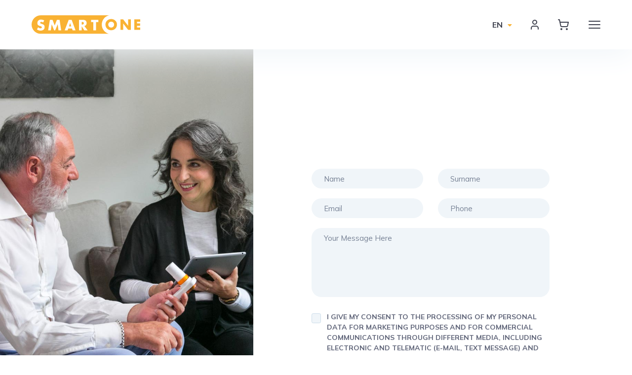

--- FILE ---
content_type: text/html; charset=utf-8
request_url: https://mirsmartone.com/en/customer-service/
body_size: 12569
content:








<!DOCTYPE html>
<html lang="en" class="no-js">
    <head>
        <title>Customer Service | Mir Smartone</title>

        <meta http-equiv="content-type" content="text/html; charset=UTF-8" />
        <meta name="created" content="26th Jan 2026 08:19" />
        <meta name="description" content="Peak flow meters with integrated oximeter. Record and store test results, trends and symptoms, directly on your smartphone!" />
        <meta name="viewport" content="width=device-width" />
        <meta name="robots" content="index, follow">

        
        
        
        <link rel="alternate" hreflang="en" href="http://mirsmartone.com/en/customer-service/" />
        
        <link rel="alternate" hreflang="it" href="http://mirsmartone.com/it/servizio-clienti/" />
        
        <link rel="alternate" hreflang="de" href="http://mirsmartone.com/de/customer-service/" />
        
        <link rel="alternate" hreflang="fr" href="http://mirsmartone.com/fr/customer-service/" />
        
        <link rel="alternate" hreflang="es" href="http://mirsmartone.com/es/customer-service/" />
        
        

        
        <link rel="shortcut icon" href="/static/img/favicon/favicon.ico" type="image/x-icon" />
        <link rel="icon" href="/static/img/favicon/favicon.svg" type="image/svg+xml">
        

        <!-- Meta Facebook e Twitter -->
        <meta property="fb:app_id" content="1105513500081890" />
        <meta property="og:site_name" content="MIR">
        
            
            <meta property="og:title" content="Customer Service">
            <meta property="og:description" content="App-based personal Spirometer (PEF,FEV1) with embedded Oximeter (SpO2, Pulse)">
            
            
            <meta property="og:image" content="http://mirsmartone.com/static/img/share.jpg">
            <meta property="og:image:width" content="1200">
            <meta property="og:image:height" content="800">
            
            <meta property="og:type" content="website" />
            <meta property="og:url" content="http://mirsmartone.com">
            <meta name="twitter:card" content="summary_large_image">
            <meta name="twitter:site" content="@mirmedical">
        

        <!-- Fonts -->
        <link rel="preconnect" href="https://fonts.googleapis.com">
        <link rel="preconnect" href="https://fonts.gstatic.com" crossorigin>
        <link href="https://fonts.googleapis.com/css2?family=Hind:wght@400;700&family=Mulish:wght@400;700&display=swap" rel="stylesheet"> 
        <link href="https://fonts.googleapis.com/css2?family=Figtree&display=swap" rel="stylesheet">
        
        <!-- Merchant center verification-->
        <meta name="google-site-verification" content="YGZGV4pFG1ASlTlGoIz0QYRWZzDVlZjoddNjHxNG9bc" />

        
        <link href="/static/css/cookieconsent.min.css" rel="stylesheet">
        <link href="/static/assets/aos/aos.css" rel="stylesheet">
        <link href="/static/assets/select2/css/select2.min.css" rel="stylesheet">
        <link href="/static/assets/toastr/toastr.min.css" rel="stylesheet">
        <!-- <link rel="stylesheet" href="https://cdn.jsdelivr.net/npm/bootstrap@4.6.2/dist/css/bootstrap.min.css" integrity="sha384-xOolHFLEh07PJGoPkLv1IbcEPTNtaed2xpHsD9ESMhqIYd0nLMwNLD69Npy4HI+N" crossorigin="anonymous"> -->
        <link href="/static/css/external.css" rel="stylesheet">
        <link rel="stylesheet" type="text/css" href="/static/oscar/css/fa.css" />
        <link href="/static/css/style.css" rel="stylesheet">
        <link href="/static/css/theme-mir.css" rel="stylesheet">
        <link href="/static/css/project.min.css" rel="stylesheet">
        
        



        
        

        
        
    </head>

    <body id="default" class="">
        
        
        <div class="preloader">
            <div class="loader-eclipse">
                <div class="loader-content"></div>
            </div>
        </div>

        <div id="" class="">
            

<header id="navbar-spy" class="header header-1 header-smartone">
    <nav id="primary-menu" class="navbar navbar-expand-lg navbar-light h-100">
        <div class="container-large d-flex justify-content-between align-items-center">
            <a class="navbar-brand position-relative mr-30" href="/en/">
                <img class="logo" src="/static/img/logo-smartone.svg" alt="logo">
                <span class="sr-only">Home Smart One</span>
            </a>
            <div class="d-flex justify-content-end justify-content-lg-start">
                <div class="module-container d-flex h-100 align-items-center">
                    <div class="module module-lang module-dropdown module-dropdown-right pull-left d-none d-sm-block">
                        
                        <div class="module-icon">
                            <button type="button" class="dropdown-toggle text-uppercase" data-toggle="dropdown">
                                en <i class="fa fa-caret-down"></i>
                            </button>
                        </div>
                        <div class="module-dropdown-menu module-content">
                            


<div class="dropdown-item">
    <form class="form-lang" action="/i18n/setlang/" method="post" itemprop="potentialAction" itemscope itemtype="https://schema.org/UpdateAction">
        <input type="hidden" name="csrfmiddlewaretoken" value="FeCYPZz7fB3jl73MQhXe4C8OKgMbZteaULuFrMQqpTiI9Tkx4vV5gFRGsU0kmkOB">
        <input name="next" type="hidden" value="/customer-service/" />
        <input name="language" type="hidden" value="it" />
        <input type="submit" class="lang " value="IT" />
        <meta itemprop="name" content="Imposta lingua del sito in Italiano" />
    </form>
</div>
<div class="dropdown-item">
    <form class="form-lang" action="/i18n/setlang/" method="post" itemprop="potentialAction" itemscope itemtype="https://schema.org/UpdateAction">
        <input type="hidden" name="csrfmiddlewaretoken" value="FeCYPZz7fB3jl73MQhXe4C8OKgMbZteaULuFrMQqpTiI9Tkx4vV5gFRGsU0kmkOB">
        <input name="next" type="hidden" value="/customer-service/" />
        <input name="language" type="hidden" value="en" />
        <input type="submit" class="lang lang--active" value="EN" />
        <meta itemprop="name" content="Set website language in English" />
    </form>
</div>

                        </div>
                    </div>

                    <!-- User -->
                    <div class="module module-dropdown module-currency module-dropdown-right pull-left">
                        <a class="module-icon d-block position-relative" href="/en/shop/accounts/login/" class="d-flex align-items-center nav-ii-link nav-icon" title="Login or register">
                            
                            <svg xmlns="http://www.w3.org/2000/svg" width="24" height="24" viewBox="0 0 24 24" fill="none" stroke="#3f424f" stroke-width="2" stroke-linecap="round" stroke-linejoin="round"><path d="M19 21v-2a4 4 0 0 0-4-4H9a4 4 0 0 0-4 4v2"></path><circle cx="12" cy="7" r="4"></circle></svg>
                            
                        </a>
                    </div>

                    <!-- Module Cart -->
                    <div class="module module-cart pull-left d-none d-lg-block">
                        <div class="module-icon cart-icon">
                            <svg xmlns="http://www.w3.org/2000/svg" width="24" height="24" viewBox="0 0 24 24" fill="none" stroke="#3f424f" stroke-width="2" stroke-linecap="round" stroke-linejoin="round"><circle cx="8" cy="21" r="1"></circle><circle cx="19" cy="21" r="1"></circle><path d="M2.05 2.05h2l2.66 12.42a2 2 0 0 0 2 1.58h9.78a2 2 0 0 0 1.95-1.57l1.65-7.43H5.12"></path></svg>
                            <label class="module-label" style="display: none;">0</label>
                        </div>
                        <div class="module-content module-box cart-box">
                            







<p class="mb-0">Your cart is empty.</p>

                        </div>
                    </div>
                    <div class="module module-cart pull-left d-lg-none">
                        <a class="" href="/en/shop/basket/">
                            <div class="module-icon cart-icon">
                                <svg xmlns="http://www.w3.org/2000/svg" width="24" height="24" viewBox="0 0 24 24" fill="none" stroke="#3f424f" stroke-width="2" stroke-linecap="round" stroke-linejoin="round"><circle cx="8" cy="21" r="1"></circle><circle cx="19" cy="21" r="1"></circle><path d="M2.05 2.05h2l2.66 12.42a2 2 0 0 0 2 1.58h9.78a2 2 0 0 0 1.95-1.57l1.65-7.43H5.12"></path></svg>
                                <label class="module-label" style="display: none;">0</label>
                            </div>
                        </a>
                    </div>
                    <div class="module-menu-container me-3">
                        <button class="hamburger hamburger--spin" type="button" data-toggle="modal" data-target="#menu-popup">
                            <span class="hamburger-box">
                              <span class="hamburger-inner"></span>
                            </span>
                          </button>
                    </div>
                </div>
            </div>
        </div>
    </nav>
</header>

            
<section id="about-gallery" class="contact contact-3 pt-100 pb-0">
    <div class="container-fluid container-padding">
        <div class="row align-items-stretch">
            <div class="col-sm-12 col-md-12 col-lg-5 px-0 order-2 order-lg-1" style="background-image: url(/static/img/signori-sul-divano2.jpg); background-size: cover; background-position: center center;">
                <img src="/static/img/signori-sul-divano2.jpg" class="img-fluid d-lg-none" alt="img" >
            </div>
            <!-- .col-lg-6 end -->
            <div class="col-sm-12 col-md-12 col-lg-6 col-xl-5 mx-auto mt-100 mb-130 order-1 order-lg-2">
                <h1 class="text-center tlt">Customer Service</h1>
                <form method="post" action="/send_customer_service/" class="contactForm mb-0" id="formCustomerService">
                    <input type="hidden" name="csrfmiddlewaretoken" value="FeCYPZz7fB3jl73MQhXe4C8OKgMbZteaULuFrMQqpTiI9Tkx4vV5gFRGsU0kmkOB">
                    <div class="row">
                        <div class="form-group col-6">
                            <input type="text" class="form-control" name="name" id="name" placeholder="Name" required>
                        </div>
                        <div class="form-group col-6">
                            <input type="text" class="form-control" name="surname" id="surname" placeholder="Surname" required>
                        </div>
                        <div class="form-group col-6">
                            <input type="email" class="form-control" name="email" id="email" placeholder="Email" required>
                        </div>
                        <div class="form-group col-6">
                            <input type="tel" class="form-control" name="phone" id="phone" placeholder="Phone" required>
                        </div>
                    </div>
                   
                    <div class="form-group mb-30">
                        <textarea class="form-control pt-10" name="message" id="message" rows="2" placeholder="Your message here" required></textarea>
                    </div>
                    <div class="custom-control custom-checkbox mb-20">
                        <input type="checkbox" class="custom-control-input" name="privacy" id="privacy" required>
                        <label class="custom-control-label" for="privacy">I give my consent to the processing of my personal data for marketing purposes and for commercial communications through different media, including electronic and telematic (e-mail, text message) and traditional (paper mail and telephone) channels. More details available on our <a href="/en/privacy-policy/" target="_blank">privacy policy page</a></label>
                      </div>
                    <button type="submit" class="btn btn--primary btn--rounded" id="submitBtn">SEND Message</button>
                </form>
            </div>
            <!-- .col-lg-6 end -->
        </div>
        <!-- .row end -->
    </div>
    <!-- .container end -->
</section>
<!-- #about gallery end -->

<!-- #contact #1 end -->
<div id='recaptcha' class="g-recaptcha" data-sitekey='6Ld-MgAiAAAAAFll4DjMvw4AV4RvFmx2xy1HIw_U' data-callback="onSubmit" data-size="invisible"></div>


            


<footer id="" class="footer position-relative" style="box-shadow: 0px 10px 60px 0px #e9f0f6; overflow: hidden;" data-aos="fade">

    <div class="container-large">
        <div class="d-flex justify-content-between pt-60 pb-40">
            <img src="/static/img/logo-smartone.svg" alt="logo" style="width: 160px">
            <div class="social--icons d-flex align-items-center">
                <span class="text-uppercase text-bold mr-20 d-none d-sm-inline-block">Follow Us</span>
                <a onclick="clickEventAnalytics('Facebook Icon');" class="facebook mr-20" href="https://www.facebook.com/mirsmartone" target="_blank" rel="noopener">
                    <svg xmlns="http://www.w3.org/2000/svg" viewBox="0 0 320 512" width="15" height="27" fill="#f9b233"><path d="M279.14 288l14.22-92.66h-88.91v-60.13c0-25.35 12.42-50.06 52.24-50.06h40.42V6.26S260.43 0 225.36 0c-73.22 0-121.08 44.38-121.08 124.72v70.62H22.89V288h81.39v224h100.17V288z"/></svg>
                </a>
                <!-- <a class="twitter" href="#">
                    <i class="fa fa-twitter"></i>
                </a>
                <a class="google-plus" href="#">
                    <i class="fa fa-pinterest-p"></i>
                </a> -->
                <a onclick="clickEventAnalytics('Instagram Icon');" class="instagram" href="https://www.instagram.com/mir_smartone/" target="_blank" rel="noopener">
                    <svg xmlns="http://www.w3.org/2000/svg" viewBox="0 0 448 512" width="24" height="27" fill="#f9b233"><path d="M224.1 141c-63.6 0-114.9 51.3-114.9 114.9s51.3 114.9 114.9 114.9S339 319.5 339 255.9 287.7 141 224.1 141zm0 189.6c-41.1 0-74.7-33.5-74.7-74.7s33.5-74.7 74.7-74.7 74.7 33.5 74.7 74.7-33.6 74.7-74.7 74.7zm146.4-194.3c0 14.9-12 26.8-26.8 26.8-14.9 0-26.8-12-26.8-26.8s12-26.8 26.8-26.8 26.8 12 26.8 26.8zm76.1 27.2c-1.7-35.9-9.9-67.7-36.2-93.9-26.2-26.2-58-34.4-93.9-36.2-37-2.1-147.9-2.1-184.9 0-35.8 1.7-67.6 9.9-93.9 36.1s-34.4 58-36.2 93.9c-2.1 37-2.1 147.9 0 184.9 1.7 35.9 9.9 67.7 36.2 93.9s58 34.4 93.9 36.2c37 2.1 147.9 2.1 184.9 0 35.9-1.7 67.7-9.9 93.9-36.2 26.2-26.2 34.4-58 36.2-93.9 2.1-37 2.1-147.8 0-184.8zM398.8 388c-7.8 19.6-22.9 34.7-42.6 42.6-29.5 11.7-99.5 9-132.1 9s-102.7 2.6-132.1-9c-19.6-7.8-34.7-22.9-42.6-42.6-11.7-29.5-9-99.5-9-132.1s-2.6-102.7 9-132.1c7.8-19.6 22.9-34.7 42.6-42.6 29.5-11.7 99.5-9 132.1-9s102.7-2.6 132.1 9c19.6 7.8 34.7 22.9 42.6 42.6 11.7 29.5 9 99.5 9 132.1s2.7 102.7-9 132.1z"/></svg>
                </a>
            </div>
        </div>
        <div class="footer-widget pt-40" style="border-top: 1px solid #e9f0f6">
            <div class="row">
                <div class="col-sm-12 col-md-12 col-lg-5 text-left widget--contact-info">
                    <div class="widget--content">
                        <ul class="list-unstyled mb-30 mb-lg-0">
                            <li><h6 class="text-uppercase text-bold d-block mb-3">MIR in Italy</h6> Viale Luigi Schiavonetti 270 - 00173, Roma, Italia</li>
                            <li><a href="mailto:info@spirometry.com">info@spirometry.com</a> - <a href="tel:+390622754785">+39 06 22754785</a></li>
                            <li class="mt-30"><h6 class="text-bold text-uppercase d-block mb-3">MIR in France</h6> Jardin des Entreprises, 290 Chemin de Saint Dionisy 30980 Langlade - France</li>
                            <li><a href="mailto:mirfrance@spirometry.com">mirfrance@spirometry.com</a> - <a href="tel:+33466372068">+33 (0)4 66 37 20 68</a></li>
                        </ul>
                    </div>
                </div>
                <div class="col-12 col-lg-1">

                </div>
                <div class="col-6 col-sm-4 col-md-4 col-lg-2 text-left widget--links mt-4 mt-lg-0">
                    <div class="widget--content">
                        <h6 class="mb-3">Products</h6>
                        <ul class="list-unstyled mb-30 mb-sm-0">
                            <li class="w-100"><a onclick="clickEventAnalytics('Menu footer - Smart One');" href="/en/shop/catalogue/smart-one_6/">Smart One</a></li>
                            <li class="w-100"><a onclick="clickEventAnalytics('Menu footer - Smart One Oxi');" href="/en/shop/catalogue/smart-one-oxi_8/">Smart One Oxi</a></li>
                            <li class="w-100"><a onclick="clickEventAnalytics('Menu footer - Set Turbina');" href="/en/shop/catalogue/set-turbina-boccaglio_10/">Spare Turbine and Mouthpiece</a></li>
                        </ul>
                    </div>
                </div>
                <div class="col-6 col-sm-4 col-md-4 col-lg-2 mt-4 mt-lg-0 d-sm-none">
                    <div class="widget--content">
                        <h6 class="mb-3">ITALIAN-MADE QUALITY</h6>
                        <img src="/static/img/mir-orange.svg" alt="logo" style="width: 120px">
                    </div>
                </div>
                <div class="col-12 col-sm-4 col-md-4 col-lg-2 text-left widget--links mt-4 mt-lg-0">
                    <div class="widget--content">
                        <h6 class="mb-3">Useful pages</h6>
                        <ul class="list-unstyled mb-0">
                            <li  class="w-100"><a onclick="clickEventAnalytics('Menu footer - Customer Service');" href="/en/customer-service/">Customer Service</a></li>
                            <li  class="w-100"><a onclick="clickEventAnalytics('Menu footer - Terms & Conditions');" href="/en/terms-conditions/">Terms & Conditions</a></li>
                            <li  class="w-100"><a onclick="clickEventAnalytics('Menu footer - Returns');" href="/en/returns/">Returns</a></li>
                            <li  class="w-100"><a onclick="clickEventAnalytics('Menu footer - Privacy Policy');" href="/en/privacy-policy/">Privacy Policy</a></li>
                            <li  class="w-100"><a onclick="clickEventAnalytics('Menu footer - Cookie Policy');" href="/en/cookie-policy/">Cookie Policy</a></li>
                        </ul>
                    </div>
                </div>
                <div class="col-6 col-sm-4 col-md-4 col-lg-2 mt-4 mt-lg-0 d-none d-sm-block">
                    <div class="widget--content">
                        <h6 class="mb-3">ITALIAN-MADE QUALITY</h6>
                        <img src="/static/img/mir-orange.svg" alt="logo" style="width: 140px">
                    </div>
                </div>
                <!-- .col-lg-5ths end -->
                
                <div class="col-12" >
                    <div class="footer--copyright text-center pt-40 mt-40" style="border-top: 1px solid #e9f0f6">
                        <span>&copy; 2026 Smart One - All Rights Reserved</span>
                    </div>
                </div>
                <!-- .col-lg-5ths end -->
            </div>
            <!-- .row end -->
        </div>
        <!-- .container end -->
    </div>
    <!-- .footer-widget end -->
</footer>


        </div><!-- #wrapper end -->

        
        


        <!-- modal menu -->
        <div class="modal fade menu-popup menu-popup-2 modal-fullscreen" id="menu-popup" tabindex="-1" role="dialog" data-backdrop="static">
            <!-- <button type="button" class="close" data-dismiss="modal" aria-label="Close"><i class="lnr lnr-cross"></i> CLOSE</button> -->
            <div class="modal-dialog" role="document">
                <div class="modal-content">
                    <div class="modal-body pt-100">
                        <!-- <h3 class="popup--title text-center">Products</h3>
                        <div class="menu--popup-cat text-center">
                            <ul class="list-unstyled">
                                <li><a href="">Smart One</a></li>
                                <li><a href="">Smart One Oxi</a></li>
                             </ul>
                        </div> -->
                        <div class="menu--popup-links text-center">
                            <ul class="list-unstyled">
                                
                                <li class="pb-3 pb-lg-4"><a href="/en/shop/catalogue/smart-one_6/">Smart One</a></li>
                                <li class="py-3 py-lg-4"><a href="/en/shop/catalogue/smart-one-oxi_8/">Smart One Oxi</a></li>
                                <li class="py-3 py-lg-4"><a href="/en/shop/catalogue/set-turbina-boccaglio_10/">Spare Turbine and Mouthpiece</a></li>
                                <li class="py-3 py-lg-4"><a href="/en/about/">About us</a></li>
                                <!-- <li class="py-3 py-lg-4"><a href="#">Medical quality</a></li> -->
                                <li class="pt-3 pt-lg-4"><a href="/en/contacts/">Contacts</a></li>
                            </ul>
                        </div>
                        <div class="row justify-content-center">
                            <div class="col-sm-4 col-md-3 col-lg-3 text-center text-sm-left">
                                <div class="widget--content widget--content1 mb-40">
                                    <h6>Need help?</h6>
                                    <p style="margin-top: -5px">Write to our <a href="/en/customer-service/">customer service</a></p>
                                </div>
                            </div>
                            <div class="col-sm-3 col-md-3 col-lg-3 widget2 text-center">
                                <div class="widget--content widget--content2 mb-40">
                                    <h6>Follow</h6>
                                    <div class="social--icons d-flex align-items-center justify-content-center">
                                        <a onclick="clickEventAnalytics('Facebook Icon');" class="facebook mr-20" href="https://www.facebook.com/mirsmartone" target="_blank" rel="noopener">
                                            <svg xmlns="http://www.w3.org/2000/svg" viewBox="0 0 320 512" width="15" height="27" fill="#f9b233"><path d="M279.14 288l14.22-92.66h-88.91v-60.13c0-25.35 12.42-50.06 52.24-50.06h40.42V6.26S260.43 0 225.36 0c-73.22 0-121.08 44.38-121.08 124.72v70.62H22.89V288h81.39v224h100.17V288z"/></svg>
                                        </a>

                                        <a onclick="clickEventAnalytics('Instagram Icon');" class="instagram mr-0" href="https://www.instagram.com/mir_smartone/" target="_blank" rel="noopener">
                                            <svg xmlns="http://www.w3.org/2000/svg" viewBox="0 0 448 512" width="24" height="27" fill="#f9b233"><path d="M224.1 141c-63.6 0-114.9 51.3-114.9 114.9s51.3 114.9 114.9 114.9S339 319.5 339 255.9 287.7 141 224.1 141zm0 189.6c-41.1 0-74.7-33.5-74.7-74.7s33.5-74.7 74.7-74.7 74.7 33.5 74.7 74.7-33.6 74.7-74.7 74.7zm146.4-194.3c0 14.9-12 26.8-26.8 26.8-14.9 0-26.8-12-26.8-26.8s12-26.8 26.8-26.8 26.8 12 26.8 26.8zm76.1 27.2c-1.7-35.9-9.9-67.7-36.2-93.9-26.2-26.2-58-34.4-93.9-36.2-37-2.1-147.9-2.1-184.9 0-35.8 1.7-67.6 9.9-93.9 36.1s-34.4 58-36.2 93.9c-2.1 37-2.1 147.9 0 184.9 1.7 35.9 9.9 67.7 36.2 93.9s58 34.4 93.9 36.2c37 2.1 147.9 2.1 184.9 0 35.9-1.7 67.7-9.9 93.9-36.2 26.2-26.2 34.4-58 36.2-93.9 2.1-37 2.1-147.8 0-184.8zM398.8 388c-7.8 19.6-22.9 34.7-42.6 42.6-29.5 11.7-99.5 9-132.1 9s-102.7 2.6-132.1-9c-19.6-7.8-34.7-22.9-42.6-42.6-11.7-29.5-9-99.5-9-132.1s-2.6-102.7 9-132.1c7.8-19.6 22.9-34.7 42.6-42.6 29.5-11.7 99.5-9 132.1-9s102.7-2.6 132.1 9c19.6 7.8 34.7 22.9 42.6 42.6 11.7 29.5 9 99.5 9 132.1s2.7 102.7-9 132.1z"/></svg>
                                        </a>
                                    </div>
                                </div>
                            </div>
                            <div class="col-sm-4 col-md-3 col-lg-3 widget--logo  text-center text-sm-left">
                                <div class="widget--content widget--content3 mb-40">
                                    <h6>ITALIAN-MADE QUALITY</h6>
                                    <div class="widget--logo-img">
                                        <img src="/static/img/mir-orange.svg" alt="logo" width="120">
                                    </div>
                                </div>
                            </div>
                        </div>
                        <div class="d-sm-none languages-mobile">
                            


<div class="dropdown-item">
    <form class="form-lang" action="/i18n/setlang/" method="post" itemprop="potentialAction" itemscope itemtype="https://schema.org/UpdateAction">
        <input type="hidden" name="csrfmiddlewaretoken" value="FeCYPZz7fB3jl73MQhXe4C8OKgMbZteaULuFrMQqpTiI9Tkx4vV5gFRGsU0kmkOB">
        <input name="next" type="hidden" value="/customer-service/" />
        <input name="language" type="hidden" value="it" />
        <input type="submit" class="lang " value="IT" />
        <meta itemprop="name" content="Imposta lingua del sito in Italiano" />
    </form>
</div>
<div class="dropdown-item">
    <form class="form-lang" action="/i18n/setlang/" method="post" itemprop="potentialAction" itemscope itemtype="https://schema.org/UpdateAction">
        <input type="hidden" name="csrfmiddlewaretoken" value="FeCYPZz7fB3jl73MQhXe4C8OKgMbZteaULuFrMQqpTiI9Tkx4vV5gFRGsU0kmkOB">
        <input name="next" type="hidden" value="/customer-service/" />
        <input name="language" type="hidden" value="en" />
        <input type="submit" class="lang lang--active" value="EN" />
        <meta itemprop="name" content="Set website language in English" />
    </form>
</div>

                        </div>
                    </div>
                </div>
            </div>
        </div>


        <!-- Modal Contact form success -->
        <div class="modal fade" tabindex="-1" role="dialog" id="modalFormContactOK">
            <div class="modal-dialog" role="document">
                <div class="modal-content">
                    <div class="modal-header p-0 d-flex justify-content-end border-none">
                        <button type="button" class="close custom-close m-0" data-dismiss="modal" aria-label="Close">
                            <span aria-hidden="true">&times;</span>
                        </button>
                    </div>
                    <div class="modal-body text-center pb-5">
                        <h3>Thank you for contacting us</h3>
                        <p class="pb-3">We will get back to you as soon as possible.</p>
                    </div>
                </div>
            </div>
        </div>
        <!-- END Modal Contact form success -->
        <!-- Modal Newsletter form success -->
        <div class="modal fade" tabindex="-1" role="dialog" id="modalFormNewsletterOK">
            <div class="modal-dialog" role="document">
                <div class="modal-content">
                    <div class="modal-header p-0 d-flex justify-content-end border-none">
                        <button type="button" class="close custom-close m-0" data-dismiss="modal" aria-label="Close">
                            <span aria-hidden="true">&times;</span>
                        </button>
                    </div>
                    <div class="modal-body text-center pb-5">
                        <h3>Subscription successful</h3>
                        <p class="pb-3">Thank you for signing up to our newsletter. Periodically you will receive communications on Smart One, we will keep you updated on all the news and events.</p>
                    </div>
                </div>
            </div>
        </div>
        <!-- END Modal Newsletter form success -->
        <!-- Modal contact form errror -->
        <div class="modal fade" tabindex="-1" role="dialog" id="modalFormError">
            <div class="modal-dialog" role="document">
                <div class="modal-content">
                    <div class="modal-header p-0 d-flex justify-content-end border-none">
                        <button type="button" class="close custom-close m-0" data-dismiss="modal" aria-label="Close">
                            <span aria-hidden="true">&times;</span>
                        </button>
                    </div>
                    <div class="modal-body text-center pb-5">
                        <h3 class="text-danger">Sorry, an error has occurred.</h3>
                        <p class="pb-3">Please try again later.</p>
                    </div>
                </div>
            </div>
        </div>
        <!-- END Modal contact form errror -->

        
        
        <!-- jQuery -->
        <script src="/static/js/jquery.min.js"></script>
        <script>window.jQuery || document.write('<script src="/static/oscar/js/jquery/jquery.min.js"><\/script>')</script>
        

        
        
        <script src="https://www.google.com/recaptcha/api.js" async defer></script>
        <!-- <script src="/static/assets/lottie/lottie-player.js"></script> -->
        <script src="/static/assets/aos/aos.js"></script>
        <script src="/static/assets/toastr/toastr.min.js"></script>
        <script src="/static/assets/select2/js/select2.full.min.js"></script>
        <script src="/static/js/plugins.js"></script>
        <script src="/static/js/functions.js"></script>
        <script src="/static/js/project.js?v=1"></script>

        <script src="https://cdnjs.cloudflare.com/ajax/libs/waypoints/4.0.1/shortcuts/infinite.js"></script>
        <script src="/static/assets/textillate/jquery.fittext.js"></script>
        <script src="/static/assets/textillate/jquery.lettering.js"></script>
        <script src="/static/assets/textillate/jquery.textillate.js"></script>

        

        
        <script src="/static/js/cookieconsent.js"></script>
        

        
        
        

        
        

        
        <script>

            AOS.init();

            $(function() {
                
            });
        </script>
        
        
<script>
    $(document).on('submit', '#formCustomerService', function(e){
      e.preventDefault();
      if (!$('#name').val() || !$('#email').val() || !$('#phone').val() || !$('#message').val() || !$('#privacy').is(':checked')) {
        alert("Compila tutti i campi!");
      } else {
        grecaptcha.execute();
      }
    });
    function onSubmit(token){
        $('#formCustomerService > #submitBtn').prop("disabled", true);
        $.ajax({
              type:'POST',
              url:'/send_customer_service/',
              data: {
                recaptcha_response: token,
                name: $('#formCustomerService #name').val(),
                surname: $('#formCustomerService #surname').val(),
                phone: $('#formCustomerService #phone').val(),
                email: $('#formCustomerService #email').val(),
                message: $('#formCustomerService #message').val(),
                privacy: $('#formCustomerService #privacy').is(':checked'),
                csrfmiddlewaretoken: $('#formCustomerService input[name=csrfmiddlewaretoken]').val()
              },
          })
          .done(function(response) {
            grecaptcha.reset();
              if(response.error == 1){
                $('#modalFormError').modal('show');
              }else if(response.error == 2){
                  alert( response.msg );
              }else{
                
                // Event facebook pixel
                if(typeof fbq !== 'undefined'){
                    fbq('track', 'Contact');
                }
                if(typeof(gtag) !== 'undefined'){
                    gtag('event', 'conversion', {'send_to': 'AW-10940014376/EI4OCKnUs8sDEKi-zeAo'});
                }
                
                if(cc.allowedCategory('analytics_cookies')){
                    contactCustomerServiceEventAnalytics(); // send event analytics
                }
                $('#modalFormContactOK').modal('show');
                $('#formCustomerService').trigger("reset");
              }
              $('#formCustomerService > #submitBtn').prop("disabled", false);
          })
          .fail(function( jqXHR, textStatus ) {
              $('#formCustomerService #submitBtn').prop("disabled", false);
              $('#modalFormError').modal('show');
              grecaptcha.reset();
          });
    }
</script>


        <script>
        
        
        // Global variables
        var gtag, referral, contactEventAnalytics, contactNewsletterEventAnalytics, contactCustomerServiceEventAnalytics, clickEventAnalytics;

        // obtain cookieconsent plugin
        var cc = initCookieConsent();

        window.addEventListener('DOMContentLoaded', function() {
            $(document).ready(function() {
                
            if(document.referrer.length > 0 && document.referrer.indexOf(document.location.origin) !== 0){
                localStorage.setItem("referral", document.referrer);
            }
            
            // run plugin with config object
            cc.run({
                gui_options: {
                    consent_modal: {
                        layout: 'box',               // box/cloud/bar
                        position: 'top center',     // bottom/middle/top + left/right/center
                        transition: 'zoom',           // zoom/slide
                        swap_buttons: true            // enable to invert buttons
                    },
                    settings_modal: {
                        layout: 'box',                 // box/bar
                        // position: 'left',           // left/right
                        transition: 'slide'            // zoom/slide
                    }
                },
                force_consent: true,
                page_scripts: true,
                autorun : true,
                delay : 0,
                current_lang : document.documentElement.getAttribute('lang'),
                autoclear_cookies : true, 
                cookie_expiration : 182,
                autoclear_cookies : true,
                
                onAccept: function(cookies){
                    if(cc.allowedCategory('analytics_cookies')){
                        attivaAnalytics();
            
                        //Google Tag Manager
                        attivaTagManager();
                    }
                    if(cc.allowedCategory('marketing_cookies')){
                        
                        // Facebook Pixel Code
                        attivaPixelFb()
            
                        // LinkedIn Pixel Code
                        //attivaPixelLinkedin()
            
                        // Google Ads: XXXXXXXXX
                        attivaGoogleAds()
                        
                    }
                    console.log('cookie necessari accettati!')
                },
            
                onChange: function(cookies){
                    if(cc.allowedCategory('analytics_cookies')){
                        attivaAnalytics();
            
                        //Google Tag Manager
                        attivaTagManager();
                    }else{
                        console.log('cookie analytics disattivati')
                    }
            
                    if(cc.allowedCategory('marketing_cookies')){
                        
                        // Facebook Pixel Code
                        attivaPixelFb()
            
                        // LinkedIn Pixel Code
                        //attivaPixelLinkedin()
            
                        // Google Ads
                        attivaGoogleAds()
                        
                    }else{
                        console.log('pixel di facebook e linkedin disattivato')
                    }
                },
            
                languages : {
                    it : {	
                        consent_modal : {
                            title :  '<span class="mt-4 mt-sm-0 d-inline-block">Questo sito usa i cookie</span> <button class="btn-continua" type="button" data-cc="accept-necessary">Continua senza accettare</button>',
                            description :  '<p>Oltre ai cookie strettamente necessari per il funzionamento di questo sito web, MIR Medical International Research utilizza cookie ed altri strumenti di tracciatura per ricordare le Sue preferenze nonché per valutare la performance di questo sito web.</p><p class="mt-2">Di seguito potrà esprimere le sue preferenze in relazione ai cookie o cliccando su "Accetta tutti i cookie" – al fine consentire gli utilizzi sopra citati – oppure potrà selezionarli individualmente cliccando su “Impostazioni cookie”. Qualora dovesse cliccare su “Continua senza accettare” – posto in alto a destra - chiuderà il banner e continuerà la navigazione in assenza di cookie o altri strumenti di tracciamento diversi da quelli tecnici.</p><p class="mt-2">Per maggiori informazioni su queste tecnologie e sul loro utilizzo in questo sito web, può consultare la nostra <a class="cc-link mt-2" href="/cookie-policy/"> Cookie Policy</a></p>',
                            primary_btn: {
                                text: 'Accetta tutti i cookie',
                                role: 'accept_all'				//'accept_selected' or 'accept_all'
                            },
                            secondary_btn: {
                                text : 'Impostazioni cookie',
                                role : 'settings'				//'settings' or 'accept_necessary'
                            },
                        },
                        settings_modal : {
                            title : 'Preferenze sui cookie',
                            save_settings_btn : "Salva impostazioni",
                            accept_all_btn : "Accetto tutto",
                            blocks : [
                                {
                                    title : "Utilizzo dei cookie",
                                    description: 'Utilizziamo i cookie per garantire le funzionalità di base del sito web e migliorare la tua esperienza online. Puoi scegliere di attivare / disattivare ogni categoria ogni volta che lo desideri. '
                                },{
                                    title : "Cookie necessari",
                                    description: 'Questi cookie sono essenziali per il corretto funzionamento del sito web. Senza questi cookie il sito web non funzionerebbe correttamente.',
                                    toggle : {
                                        value : 'necessary_cookies',
                                        enabled : true,
                                        readonly: true
                                    }
                                },{
                                    title : "Cookie di Analytics",
                                    description: 'Questi cookie raccolgono informazioni su come utilizzi il sito web, quali pagine hai visitato e su quali link hai cliccato. Tutti i dati sono resi anonimi e non possono essere utilizzati per identificarti. ',
                                    toggle : {
                                        value : 'analytics_cookies',
                                        enabled : false,
                                        readonly: false
                                    },
                                },
                                {
                                    title : "Cookie di Marketing",
                                    description: 'Questi cookie servono per la raccolta e l’analisi di dati statistici al fine di misurare l’efficacia della pubblicità effettuata sui social network e su Google, monitorando le interazioni dell’utente.',
                                    toggle : {
                                        value : 'marketing_cookies',
                                        enabled : false,
                                        readonly: false
                                    },
                                },
                                {
                                    title : "Maggiori informazioni",
                                    description: 'Per qualsiasi domanda in relazione alla nostra politica sui cookie e alle tue scelte puoi prendere visione della <a aria-label="Cookie policy" class="cc-link" href="/cookie-policy/">Cookie policy</a>.',
                                }
                            ]
                        }
                    },
                    en : {	
                        consent_modal : {
                            title : '<span class="mt-4 mt-sm-0 d-inline-block">We use cookies</span><button class="btn-continua" type="button" data-cc="accept-necessary">Continue without accepting</button>',
                            description :  '<p>In addition to the cookies strictly necessary for the functioning of this website, MIR Medical International Research uses cookies and other tracking tools to remember your preferences and to evaluate the performance of this website. </p> <p class="mt-2"> Below you can express your preferences in relation to cookies or by clicking on "Accept all cookies" - in order to allow the above-mentioned uses - or you can select them individually by clicking on "Cookie settings". If you click on "Continue without accepting" - located at the top right - you will close the banner and continue browsing in the absence of cookies or tracking tools other than technical ones. </p> <p class="mt-2"> For more information on these technologies and their use on this website, you can consult our <a class="cc-link mt-2" href="/cookie-policy/"> Cookie Policy </a> </ p>',
                            primary_btn: {
                                text: 'Accept all cookies',
                                role: 'accept_all'				//'accept_selected' or 'accept_all'
                            },
                            secondary_btn: {
                                text : 'Cookie settings',
                                role : 'settings'				//'settings' or 'accept_necessary'
                            },
                        },
                        settings_modal : {
                            title : 'Cookie settings',
                            save_settings_btn : "Save settings",
                            accept_all_btn : "Accept all",
                            blocks : [
                                {
                                    title : "Cookie usage",
                                    description: 'We use cookies to ensure the basic functionalities of the website and to enhance your online experience. You can choose for each category to opt-in/out whenever you want.'
                                },{
                                    title : "Strictly necessary cookies",
                                    description: 'These cookies are essential for the proper functioning of my website. Without these cookies, the website would not work properly.',
                                    toggle : {
                                        value : 'necessary_cookies',
                                        enabled : true,
                                        readonly: true
                                    }
                                },{
                                    title : "Analytics cookies",
                                    description: 'These cookies collect information about how you use the website, which pages you visited and which links you clicked on. All of the data is anonymized and cannot be used to identify you. ',
                                    toggle : {
                                        value : 'analytics_cookies',
                                        enabled : false,
                                        readonly: false
                                    },
                                },
                                {
                                    title : "Marketing cookies",
                                    description: 'These cookies are used to collect statistical data in order to measure the effectiveness of advertising on social networks and Google, by monitoring user interactions. ',
                                    toggle : {
                                        value : 'marketing_cookies',
                                        enabled : false,
                                        readonly: false
                                    },
                                },
                                {
                                    title : "More information",
                                    description: 'For any questions about our policy on cookies and your choices, you can read the <a aria-label="Cookie policy" class="cc-link" href="/cookie-policy/">Cookie policy</a>.',
                                }
                            ]
                        }
                    }
                }
            });
            
            
            function attivaAnalytics(){
            
                referral = localStorage.getItem("referral");
                if(referral !== null && typeof referral !== "undefined"){
                    Object.defineProperty(document, "referrer", {get : function(){ return referral; }});
                }
                
                
                cc.loadScript('https://www.googletagmanager.com/gtag/js?id=G-409KL0QLTZ', function(){
                    window.dataLayer = window.dataLayer || [];
                    gtag = function(){dataLayer.push(arguments);}
                    gtag('js', new Date());
        
                    gtag('config', 'G-409KL0QLTZ');
                    
                    console.log('cookie analytics accettati');
                });
                
            }
            
            function attivaPixelFb(){
                

                !function(f,b,e,v,n,t,s)
                {if(f.fbq)return;n=f.fbq=function(){n.callMethod?
                n.callMethod.apply(n,arguments):n.queue.push(arguments)};
                if(!f._fbq)f._fbq=n;n.push=n;n.loaded=!0;n.version='2.0';
                n.queue=[];t=b.createElement(e);t.async=!0;
                t.src=v;s=b.getElementsByTagName(e)[0];
                s.parentNode.insertBefore(t,s)}(window, document,'script',
                'https://connect.facebook.net/en_US/fbevents.js');
                fbq('init', 'XXXXXXXXXXXXXX');
                fbq('track', 'PageView');
                console.log('attivo pixel di facebook');

                
            }
            
            function attivaGoogleAds(){
                cc.loadScript('https://www.googletagmanager.com/gtag/js?id=AW-823182640', function(){
                    window.dataLayer = window.dataLayer || [];
                    gtag = function(){dataLayer.push(arguments);}
                    gtag('js', new Date());
            
                    gtag('config', 'AW-823182640');
                    console.log('google ads attivato')
                });
            }
            
            function attivaPixelLinkedin(){
                _linkedin_partner_id = "XXXXXXX"; window._linkedin_data_partner_ids = window._linkedin_data_partner_ids || []; window._linkedin_data_partner_ids.push(_linkedin_partner_id); 
            
                (function(l) { if (!l){window.lintrk = function(a,b){window.lintrk.q.push([a,b])}; window.lintrk.q=[]} var s = document.getElementsByTagName("script")[0]; var b = document.createElement("script"); b.type = "text/javascript";b.async = true; b.src = "https://snap.licdn.com/li.lms-analytics/insight.min.js"; s.parentNode.insertBefore(b, s);})(window.lintrk); 
                
                console.log('attivo pixel di Linkedin');
            }
            
            function attivaTagManager(){
                (function(w,d,s,l,i){w[l]=w[l]||[];w[l].push({'gtm.start':
                new Date().getTime(),event:'gtm.js'});var f=d.getElementsByTagName(s)[0],
                j=d.createElement(s),dl=l!='dataLayer'?'&l='+l:'';j.async=true;j.src=
                'https://www.googletagmanager.com/gtm.js?id='+i+dl;f.parentNode.insertBefore(j,f);
                })(window,document,'script','dataLayer','GTM-MPZPVGT');
            }

           

            contactEventAnalytics = function(){
                if(typeof(gtag) !== 'undefined'){
                    gtag('event', 'form', {
                        'send_to': 'G-409KL0QLTZ',
                        'event_category': 'FormContactSent',
                        'event_label': 'Form Contact Sent',
                        'value': '1'
                    });
                }
            }
            contactNewsletterEventAnalytics = function(){
                if(typeof(gtag) !== 'undefined'){
                    gtag('event', 'form', {
                        'send_to': 'G-409KL0QLTZ',
                        'event_category': 'FormNewsletterSent',
                        'event_label': 'Form Newsletter Sent',
                        'value': '1'
                    });
                }
            }
            contactCustomerServiceEventAnalytics = function(){
                if(typeof(gtag) !== 'undefined'){
                    gtag('event', 'form', {
                        'send_to': 'G-409KL0QLTZ',
                        'event_category': 'FormCustomerServiceSent',
                        'event_label': 'Form Customer Service Sent',
                        'value': '1'
                    });
                }
            }
            clickEventAnalytics = function(label){
                if(typeof(gtag) !== 'undefined'){
                    gtag('event', 'click', {
                        'send_to': 'G-409KL0QLTZ',
                        'event_category': 'ClickButton',
                        'event_label': label,
                        'value': '1'
                    });
                }
            }




            $('.tlt').textillate({ in: { effect: 'fadeIn', delay: 20 } });

            
            
            });
        });
        
        </script>

        
    </body>
</html>


--- FILE ---
content_type: text/html; charset=utf-8
request_url: https://www.google.com/recaptcha/api2/anchor?ar=1&k=6Ld-MgAiAAAAAFll4DjMvw4AV4RvFmx2xy1HIw_U&co=aHR0cHM6Ly9taXJzbWFydG9uZS5jb206NDQz&hl=en&v=PoyoqOPhxBO7pBk68S4YbpHZ&size=invisible&anchor-ms=20000&execute-ms=30000&cb=mopafkqyriqw
body_size: 49509
content:
<!DOCTYPE HTML><html dir="ltr" lang="en"><head><meta http-equiv="Content-Type" content="text/html; charset=UTF-8">
<meta http-equiv="X-UA-Compatible" content="IE=edge">
<title>reCAPTCHA</title>
<style type="text/css">
/* cyrillic-ext */
@font-face {
  font-family: 'Roboto';
  font-style: normal;
  font-weight: 400;
  font-stretch: 100%;
  src: url(//fonts.gstatic.com/s/roboto/v48/KFO7CnqEu92Fr1ME7kSn66aGLdTylUAMa3GUBHMdazTgWw.woff2) format('woff2');
  unicode-range: U+0460-052F, U+1C80-1C8A, U+20B4, U+2DE0-2DFF, U+A640-A69F, U+FE2E-FE2F;
}
/* cyrillic */
@font-face {
  font-family: 'Roboto';
  font-style: normal;
  font-weight: 400;
  font-stretch: 100%;
  src: url(//fonts.gstatic.com/s/roboto/v48/KFO7CnqEu92Fr1ME7kSn66aGLdTylUAMa3iUBHMdazTgWw.woff2) format('woff2');
  unicode-range: U+0301, U+0400-045F, U+0490-0491, U+04B0-04B1, U+2116;
}
/* greek-ext */
@font-face {
  font-family: 'Roboto';
  font-style: normal;
  font-weight: 400;
  font-stretch: 100%;
  src: url(//fonts.gstatic.com/s/roboto/v48/KFO7CnqEu92Fr1ME7kSn66aGLdTylUAMa3CUBHMdazTgWw.woff2) format('woff2');
  unicode-range: U+1F00-1FFF;
}
/* greek */
@font-face {
  font-family: 'Roboto';
  font-style: normal;
  font-weight: 400;
  font-stretch: 100%;
  src: url(//fonts.gstatic.com/s/roboto/v48/KFO7CnqEu92Fr1ME7kSn66aGLdTylUAMa3-UBHMdazTgWw.woff2) format('woff2');
  unicode-range: U+0370-0377, U+037A-037F, U+0384-038A, U+038C, U+038E-03A1, U+03A3-03FF;
}
/* math */
@font-face {
  font-family: 'Roboto';
  font-style: normal;
  font-weight: 400;
  font-stretch: 100%;
  src: url(//fonts.gstatic.com/s/roboto/v48/KFO7CnqEu92Fr1ME7kSn66aGLdTylUAMawCUBHMdazTgWw.woff2) format('woff2');
  unicode-range: U+0302-0303, U+0305, U+0307-0308, U+0310, U+0312, U+0315, U+031A, U+0326-0327, U+032C, U+032F-0330, U+0332-0333, U+0338, U+033A, U+0346, U+034D, U+0391-03A1, U+03A3-03A9, U+03B1-03C9, U+03D1, U+03D5-03D6, U+03F0-03F1, U+03F4-03F5, U+2016-2017, U+2034-2038, U+203C, U+2040, U+2043, U+2047, U+2050, U+2057, U+205F, U+2070-2071, U+2074-208E, U+2090-209C, U+20D0-20DC, U+20E1, U+20E5-20EF, U+2100-2112, U+2114-2115, U+2117-2121, U+2123-214F, U+2190, U+2192, U+2194-21AE, U+21B0-21E5, U+21F1-21F2, U+21F4-2211, U+2213-2214, U+2216-22FF, U+2308-230B, U+2310, U+2319, U+231C-2321, U+2336-237A, U+237C, U+2395, U+239B-23B7, U+23D0, U+23DC-23E1, U+2474-2475, U+25AF, U+25B3, U+25B7, U+25BD, U+25C1, U+25CA, U+25CC, U+25FB, U+266D-266F, U+27C0-27FF, U+2900-2AFF, U+2B0E-2B11, U+2B30-2B4C, U+2BFE, U+3030, U+FF5B, U+FF5D, U+1D400-1D7FF, U+1EE00-1EEFF;
}
/* symbols */
@font-face {
  font-family: 'Roboto';
  font-style: normal;
  font-weight: 400;
  font-stretch: 100%;
  src: url(//fonts.gstatic.com/s/roboto/v48/KFO7CnqEu92Fr1ME7kSn66aGLdTylUAMaxKUBHMdazTgWw.woff2) format('woff2');
  unicode-range: U+0001-000C, U+000E-001F, U+007F-009F, U+20DD-20E0, U+20E2-20E4, U+2150-218F, U+2190, U+2192, U+2194-2199, U+21AF, U+21E6-21F0, U+21F3, U+2218-2219, U+2299, U+22C4-22C6, U+2300-243F, U+2440-244A, U+2460-24FF, U+25A0-27BF, U+2800-28FF, U+2921-2922, U+2981, U+29BF, U+29EB, U+2B00-2BFF, U+4DC0-4DFF, U+FFF9-FFFB, U+10140-1018E, U+10190-1019C, U+101A0, U+101D0-101FD, U+102E0-102FB, U+10E60-10E7E, U+1D2C0-1D2D3, U+1D2E0-1D37F, U+1F000-1F0FF, U+1F100-1F1AD, U+1F1E6-1F1FF, U+1F30D-1F30F, U+1F315, U+1F31C, U+1F31E, U+1F320-1F32C, U+1F336, U+1F378, U+1F37D, U+1F382, U+1F393-1F39F, U+1F3A7-1F3A8, U+1F3AC-1F3AF, U+1F3C2, U+1F3C4-1F3C6, U+1F3CA-1F3CE, U+1F3D4-1F3E0, U+1F3ED, U+1F3F1-1F3F3, U+1F3F5-1F3F7, U+1F408, U+1F415, U+1F41F, U+1F426, U+1F43F, U+1F441-1F442, U+1F444, U+1F446-1F449, U+1F44C-1F44E, U+1F453, U+1F46A, U+1F47D, U+1F4A3, U+1F4B0, U+1F4B3, U+1F4B9, U+1F4BB, U+1F4BF, U+1F4C8-1F4CB, U+1F4D6, U+1F4DA, U+1F4DF, U+1F4E3-1F4E6, U+1F4EA-1F4ED, U+1F4F7, U+1F4F9-1F4FB, U+1F4FD-1F4FE, U+1F503, U+1F507-1F50B, U+1F50D, U+1F512-1F513, U+1F53E-1F54A, U+1F54F-1F5FA, U+1F610, U+1F650-1F67F, U+1F687, U+1F68D, U+1F691, U+1F694, U+1F698, U+1F6AD, U+1F6B2, U+1F6B9-1F6BA, U+1F6BC, U+1F6C6-1F6CF, U+1F6D3-1F6D7, U+1F6E0-1F6EA, U+1F6F0-1F6F3, U+1F6F7-1F6FC, U+1F700-1F7FF, U+1F800-1F80B, U+1F810-1F847, U+1F850-1F859, U+1F860-1F887, U+1F890-1F8AD, U+1F8B0-1F8BB, U+1F8C0-1F8C1, U+1F900-1F90B, U+1F93B, U+1F946, U+1F984, U+1F996, U+1F9E9, U+1FA00-1FA6F, U+1FA70-1FA7C, U+1FA80-1FA89, U+1FA8F-1FAC6, U+1FACE-1FADC, U+1FADF-1FAE9, U+1FAF0-1FAF8, U+1FB00-1FBFF;
}
/* vietnamese */
@font-face {
  font-family: 'Roboto';
  font-style: normal;
  font-weight: 400;
  font-stretch: 100%;
  src: url(//fonts.gstatic.com/s/roboto/v48/KFO7CnqEu92Fr1ME7kSn66aGLdTylUAMa3OUBHMdazTgWw.woff2) format('woff2');
  unicode-range: U+0102-0103, U+0110-0111, U+0128-0129, U+0168-0169, U+01A0-01A1, U+01AF-01B0, U+0300-0301, U+0303-0304, U+0308-0309, U+0323, U+0329, U+1EA0-1EF9, U+20AB;
}
/* latin-ext */
@font-face {
  font-family: 'Roboto';
  font-style: normal;
  font-weight: 400;
  font-stretch: 100%;
  src: url(//fonts.gstatic.com/s/roboto/v48/KFO7CnqEu92Fr1ME7kSn66aGLdTylUAMa3KUBHMdazTgWw.woff2) format('woff2');
  unicode-range: U+0100-02BA, U+02BD-02C5, U+02C7-02CC, U+02CE-02D7, U+02DD-02FF, U+0304, U+0308, U+0329, U+1D00-1DBF, U+1E00-1E9F, U+1EF2-1EFF, U+2020, U+20A0-20AB, U+20AD-20C0, U+2113, U+2C60-2C7F, U+A720-A7FF;
}
/* latin */
@font-face {
  font-family: 'Roboto';
  font-style: normal;
  font-weight: 400;
  font-stretch: 100%;
  src: url(//fonts.gstatic.com/s/roboto/v48/KFO7CnqEu92Fr1ME7kSn66aGLdTylUAMa3yUBHMdazQ.woff2) format('woff2');
  unicode-range: U+0000-00FF, U+0131, U+0152-0153, U+02BB-02BC, U+02C6, U+02DA, U+02DC, U+0304, U+0308, U+0329, U+2000-206F, U+20AC, U+2122, U+2191, U+2193, U+2212, U+2215, U+FEFF, U+FFFD;
}
/* cyrillic-ext */
@font-face {
  font-family: 'Roboto';
  font-style: normal;
  font-weight: 500;
  font-stretch: 100%;
  src: url(//fonts.gstatic.com/s/roboto/v48/KFO7CnqEu92Fr1ME7kSn66aGLdTylUAMa3GUBHMdazTgWw.woff2) format('woff2');
  unicode-range: U+0460-052F, U+1C80-1C8A, U+20B4, U+2DE0-2DFF, U+A640-A69F, U+FE2E-FE2F;
}
/* cyrillic */
@font-face {
  font-family: 'Roboto';
  font-style: normal;
  font-weight: 500;
  font-stretch: 100%;
  src: url(//fonts.gstatic.com/s/roboto/v48/KFO7CnqEu92Fr1ME7kSn66aGLdTylUAMa3iUBHMdazTgWw.woff2) format('woff2');
  unicode-range: U+0301, U+0400-045F, U+0490-0491, U+04B0-04B1, U+2116;
}
/* greek-ext */
@font-face {
  font-family: 'Roboto';
  font-style: normal;
  font-weight: 500;
  font-stretch: 100%;
  src: url(//fonts.gstatic.com/s/roboto/v48/KFO7CnqEu92Fr1ME7kSn66aGLdTylUAMa3CUBHMdazTgWw.woff2) format('woff2');
  unicode-range: U+1F00-1FFF;
}
/* greek */
@font-face {
  font-family: 'Roboto';
  font-style: normal;
  font-weight: 500;
  font-stretch: 100%;
  src: url(//fonts.gstatic.com/s/roboto/v48/KFO7CnqEu92Fr1ME7kSn66aGLdTylUAMa3-UBHMdazTgWw.woff2) format('woff2');
  unicode-range: U+0370-0377, U+037A-037F, U+0384-038A, U+038C, U+038E-03A1, U+03A3-03FF;
}
/* math */
@font-face {
  font-family: 'Roboto';
  font-style: normal;
  font-weight: 500;
  font-stretch: 100%;
  src: url(//fonts.gstatic.com/s/roboto/v48/KFO7CnqEu92Fr1ME7kSn66aGLdTylUAMawCUBHMdazTgWw.woff2) format('woff2');
  unicode-range: U+0302-0303, U+0305, U+0307-0308, U+0310, U+0312, U+0315, U+031A, U+0326-0327, U+032C, U+032F-0330, U+0332-0333, U+0338, U+033A, U+0346, U+034D, U+0391-03A1, U+03A3-03A9, U+03B1-03C9, U+03D1, U+03D5-03D6, U+03F0-03F1, U+03F4-03F5, U+2016-2017, U+2034-2038, U+203C, U+2040, U+2043, U+2047, U+2050, U+2057, U+205F, U+2070-2071, U+2074-208E, U+2090-209C, U+20D0-20DC, U+20E1, U+20E5-20EF, U+2100-2112, U+2114-2115, U+2117-2121, U+2123-214F, U+2190, U+2192, U+2194-21AE, U+21B0-21E5, U+21F1-21F2, U+21F4-2211, U+2213-2214, U+2216-22FF, U+2308-230B, U+2310, U+2319, U+231C-2321, U+2336-237A, U+237C, U+2395, U+239B-23B7, U+23D0, U+23DC-23E1, U+2474-2475, U+25AF, U+25B3, U+25B7, U+25BD, U+25C1, U+25CA, U+25CC, U+25FB, U+266D-266F, U+27C0-27FF, U+2900-2AFF, U+2B0E-2B11, U+2B30-2B4C, U+2BFE, U+3030, U+FF5B, U+FF5D, U+1D400-1D7FF, U+1EE00-1EEFF;
}
/* symbols */
@font-face {
  font-family: 'Roboto';
  font-style: normal;
  font-weight: 500;
  font-stretch: 100%;
  src: url(//fonts.gstatic.com/s/roboto/v48/KFO7CnqEu92Fr1ME7kSn66aGLdTylUAMaxKUBHMdazTgWw.woff2) format('woff2');
  unicode-range: U+0001-000C, U+000E-001F, U+007F-009F, U+20DD-20E0, U+20E2-20E4, U+2150-218F, U+2190, U+2192, U+2194-2199, U+21AF, U+21E6-21F0, U+21F3, U+2218-2219, U+2299, U+22C4-22C6, U+2300-243F, U+2440-244A, U+2460-24FF, U+25A0-27BF, U+2800-28FF, U+2921-2922, U+2981, U+29BF, U+29EB, U+2B00-2BFF, U+4DC0-4DFF, U+FFF9-FFFB, U+10140-1018E, U+10190-1019C, U+101A0, U+101D0-101FD, U+102E0-102FB, U+10E60-10E7E, U+1D2C0-1D2D3, U+1D2E0-1D37F, U+1F000-1F0FF, U+1F100-1F1AD, U+1F1E6-1F1FF, U+1F30D-1F30F, U+1F315, U+1F31C, U+1F31E, U+1F320-1F32C, U+1F336, U+1F378, U+1F37D, U+1F382, U+1F393-1F39F, U+1F3A7-1F3A8, U+1F3AC-1F3AF, U+1F3C2, U+1F3C4-1F3C6, U+1F3CA-1F3CE, U+1F3D4-1F3E0, U+1F3ED, U+1F3F1-1F3F3, U+1F3F5-1F3F7, U+1F408, U+1F415, U+1F41F, U+1F426, U+1F43F, U+1F441-1F442, U+1F444, U+1F446-1F449, U+1F44C-1F44E, U+1F453, U+1F46A, U+1F47D, U+1F4A3, U+1F4B0, U+1F4B3, U+1F4B9, U+1F4BB, U+1F4BF, U+1F4C8-1F4CB, U+1F4D6, U+1F4DA, U+1F4DF, U+1F4E3-1F4E6, U+1F4EA-1F4ED, U+1F4F7, U+1F4F9-1F4FB, U+1F4FD-1F4FE, U+1F503, U+1F507-1F50B, U+1F50D, U+1F512-1F513, U+1F53E-1F54A, U+1F54F-1F5FA, U+1F610, U+1F650-1F67F, U+1F687, U+1F68D, U+1F691, U+1F694, U+1F698, U+1F6AD, U+1F6B2, U+1F6B9-1F6BA, U+1F6BC, U+1F6C6-1F6CF, U+1F6D3-1F6D7, U+1F6E0-1F6EA, U+1F6F0-1F6F3, U+1F6F7-1F6FC, U+1F700-1F7FF, U+1F800-1F80B, U+1F810-1F847, U+1F850-1F859, U+1F860-1F887, U+1F890-1F8AD, U+1F8B0-1F8BB, U+1F8C0-1F8C1, U+1F900-1F90B, U+1F93B, U+1F946, U+1F984, U+1F996, U+1F9E9, U+1FA00-1FA6F, U+1FA70-1FA7C, U+1FA80-1FA89, U+1FA8F-1FAC6, U+1FACE-1FADC, U+1FADF-1FAE9, U+1FAF0-1FAF8, U+1FB00-1FBFF;
}
/* vietnamese */
@font-face {
  font-family: 'Roboto';
  font-style: normal;
  font-weight: 500;
  font-stretch: 100%;
  src: url(//fonts.gstatic.com/s/roboto/v48/KFO7CnqEu92Fr1ME7kSn66aGLdTylUAMa3OUBHMdazTgWw.woff2) format('woff2');
  unicode-range: U+0102-0103, U+0110-0111, U+0128-0129, U+0168-0169, U+01A0-01A1, U+01AF-01B0, U+0300-0301, U+0303-0304, U+0308-0309, U+0323, U+0329, U+1EA0-1EF9, U+20AB;
}
/* latin-ext */
@font-face {
  font-family: 'Roboto';
  font-style: normal;
  font-weight: 500;
  font-stretch: 100%;
  src: url(//fonts.gstatic.com/s/roboto/v48/KFO7CnqEu92Fr1ME7kSn66aGLdTylUAMa3KUBHMdazTgWw.woff2) format('woff2');
  unicode-range: U+0100-02BA, U+02BD-02C5, U+02C7-02CC, U+02CE-02D7, U+02DD-02FF, U+0304, U+0308, U+0329, U+1D00-1DBF, U+1E00-1E9F, U+1EF2-1EFF, U+2020, U+20A0-20AB, U+20AD-20C0, U+2113, U+2C60-2C7F, U+A720-A7FF;
}
/* latin */
@font-face {
  font-family: 'Roboto';
  font-style: normal;
  font-weight: 500;
  font-stretch: 100%;
  src: url(//fonts.gstatic.com/s/roboto/v48/KFO7CnqEu92Fr1ME7kSn66aGLdTylUAMa3yUBHMdazQ.woff2) format('woff2');
  unicode-range: U+0000-00FF, U+0131, U+0152-0153, U+02BB-02BC, U+02C6, U+02DA, U+02DC, U+0304, U+0308, U+0329, U+2000-206F, U+20AC, U+2122, U+2191, U+2193, U+2212, U+2215, U+FEFF, U+FFFD;
}
/* cyrillic-ext */
@font-face {
  font-family: 'Roboto';
  font-style: normal;
  font-weight: 900;
  font-stretch: 100%;
  src: url(//fonts.gstatic.com/s/roboto/v48/KFO7CnqEu92Fr1ME7kSn66aGLdTylUAMa3GUBHMdazTgWw.woff2) format('woff2');
  unicode-range: U+0460-052F, U+1C80-1C8A, U+20B4, U+2DE0-2DFF, U+A640-A69F, U+FE2E-FE2F;
}
/* cyrillic */
@font-face {
  font-family: 'Roboto';
  font-style: normal;
  font-weight: 900;
  font-stretch: 100%;
  src: url(//fonts.gstatic.com/s/roboto/v48/KFO7CnqEu92Fr1ME7kSn66aGLdTylUAMa3iUBHMdazTgWw.woff2) format('woff2');
  unicode-range: U+0301, U+0400-045F, U+0490-0491, U+04B0-04B1, U+2116;
}
/* greek-ext */
@font-face {
  font-family: 'Roboto';
  font-style: normal;
  font-weight: 900;
  font-stretch: 100%;
  src: url(//fonts.gstatic.com/s/roboto/v48/KFO7CnqEu92Fr1ME7kSn66aGLdTylUAMa3CUBHMdazTgWw.woff2) format('woff2');
  unicode-range: U+1F00-1FFF;
}
/* greek */
@font-face {
  font-family: 'Roboto';
  font-style: normal;
  font-weight: 900;
  font-stretch: 100%;
  src: url(//fonts.gstatic.com/s/roboto/v48/KFO7CnqEu92Fr1ME7kSn66aGLdTylUAMa3-UBHMdazTgWw.woff2) format('woff2');
  unicode-range: U+0370-0377, U+037A-037F, U+0384-038A, U+038C, U+038E-03A1, U+03A3-03FF;
}
/* math */
@font-face {
  font-family: 'Roboto';
  font-style: normal;
  font-weight: 900;
  font-stretch: 100%;
  src: url(//fonts.gstatic.com/s/roboto/v48/KFO7CnqEu92Fr1ME7kSn66aGLdTylUAMawCUBHMdazTgWw.woff2) format('woff2');
  unicode-range: U+0302-0303, U+0305, U+0307-0308, U+0310, U+0312, U+0315, U+031A, U+0326-0327, U+032C, U+032F-0330, U+0332-0333, U+0338, U+033A, U+0346, U+034D, U+0391-03A1, U+03A3-03A9, U+03B1-03C9, U+03D1, U+03D5-03D6, U+03F0-03F1, U+03F4-03F5, U+2016-2017, U+2034-2038, U+203C, U+2040, U+2043, U+2047, U+2050, U+2057, U+205F, U+2070-2071, U+2074-208E, U+2090-209C, U+20D0-20DC, U+20E1, U+20E5-20EF, U+2100-2112, U+2114-2115, U+2117-2121, U+2123-214F, U+2190, U+2192, U+2194-21AE, U+21B0-21E5, U+21F1-21F2, U+21F4-2211, U+2213-2214, U+2216-22FF, U+2308-230B, U+2310, U+2319, U+231C-2321, U+2336-237A, U+237C, U+2395, U+239B-23B7, U+23D0, U+23DC-23E1, U+2474-2475, U+25AF, U+25B3, U+25B7, U+25BD, U+25C1, U+25CA, U+25CC, U+25FB, U+266D-266F, U+27C0-27FF, U+2900-2AFF, U+2B0E-2B11, U+2B30-2B4C, U+2BFE, U+3030, U+FF5B, U+FF5D, U+1D400-1D7FF, U+1EE00-1EEFF;
}
/* symbols */
@font-face {
  font-family: 'Roboto';
  font-style: normal;
  font-weight: 900;
  font-stretch: 100%;
  src: url(//fonts.gstatic.com/s/roboto/v48/KFO7CnqEu92Fr1ME7kSn66aGLdTylUAMaxKUBHMdazTgWw.woff2) format('woff2');
  unicode-range: U+0001-000C, U+000E-001F, U+007F-009F, U+20DD-20E0, U+20E2-20E4, U+2150-218F, U+2190, U+2192, U+2194-2199, U+21AF, U+21E6-21F0, U+21F3, U+2218-2219, U+2299, U+22C4-22C6, U+2300-243F, U+2440-244A, U+2460-24FF, U+25A0-27BF, U+2800-28FF, U+2921-2922, U+2981, U+29BF, U+29EB, U+2B00-2BFF, U+4DC0-4DFF, U+FFF9-FFFB, U+10140-1018E, U+10190-1019C, U+101A0, U+101D0-101FD, U+102E0-102FB, U+10E60-10E7E, U+1D2C0-1D2D3, U+1D2E0-1D37F, U+1F000-1F0FF, U+1F100-1F1AD, U+1F1E6-1F1FF, U+1F30D-1F30F, U+1F315, U+1F31C, U+1F31E, U+1F320-1F32C, U+1F336, U+1F378, U+1F37D, U+1F382, U+1F393-1F39F, U+1F3A7-1F3A8, U+1F3AC-1F3AF, U+1F3C2, U+1F3C4-1F3C6, U+1F3CA-1F3CE, U+1F3D4-1F3E0, U+1F3ED, U+1F3F1-1F3F3, U+1F3F5-1F3F7, U+1F408, U+1F415, U+1F41F, U+1F426, U+1F43F, U+1F441-1F442, U+1F444, U+1F446-1F449, U+1F44C-1F44E, U+1F453, U+1F46A, U+1F47D, U+1F4A3, U+1F4B0, U+1F4B3, U+1F4B9, U+1F4BB, U+1F4BF, U+1F4C8-1F4CB, U+1F4D6, U+1F4DA, U+1F4DF, U+1F4E3-1F4E6, U+1F4EA-1F4ED, U+1F4F7, U+1F4F9-1F4FB, U+1F4FD-1F4FE, U+1F503, U+1F507-1F50B, U+1F50D, U+1F512-1F513, U+1F53E-1F54A, U+1F54F-1F5FA, U+1F610, U+1F650-1F67F, U+1F687, U+1F68D, U+1F691, U+1F694, U+1F698, U+1F6AD, U+1F6B2, U+1F6B9-1F6BA, U+1F6BC, U+1F6C6-1F6CF, U+1F6D3-1F6D7, U+1F6E0-1F6EA, U+1F6F0-1F6F3, U+1F6F7-1F6FC, U+1F700-1F7FF, U+1F800-1F80B, U+1F810-1F847, U+1F850-1F859, U+1F860-1F887, U+1F890-1F8AD, U+1F8B0-1F8BB, U+1F8C0-1F8C1, U+1F900-1F90B, U+1F93B, U+1F946, U+1F984, U+1F996, U+1F9E9, U+1FA00-1FA6F, U+1FA70-1FA7C, U+1FA80-1FA89, U+1FA8F-1FAC6, U+1FACE-1FADC, U+1FADF-1FAE9, U+1FAF0-1FAF8, U+1FB00-1FBFF;
}
/* vietnamese */
@font-face {
  font-family: 'Roboto';
  font-style: normal;
  font-weight: 900;
  font-stretch: 100%;
  src: url(//fonts.gstatic.com/s/roboto/v48/KFO7CnqEu92Fr1ME7kSn66aGLdTylUAMa3OUBHMdazTgWw.woff2) format('woff2');
  unicode-range: U+0102-0103, U+0110-0111, U+0128-0129, U+0168-0169, U+01A0-01A1, U+01AF-01B0, U+0300-0301, U+0303-0304, U+0308-0309, U+0323, U+0329, U+1EA0-1EF9, U+20AB;
}
/* latin-ext */
@font-face {
  font-family: 'Roboto';
  font-style: normal;
  font-weight: 900;
  font-stretch: 100%;
  src: url(//fonts.gstatic.com/s/roboto/v48/KFO7CnqEu92Fr1ME7kSn66aGLdTylUAMa3KUBHMdazTgWw.woff2) format('woff2');
  unicode-range: U+0100-02BA, U+02BD-02C5, U+02C7-02CC, U+02CE-02D7, U+02DD-02FF, U+0304, U+0308, U+0329, U+1D00-1DBF, U+1E00-1E9F, U+1EF2-1EFF, U+2020, U+20A0-20AB, U+20AD-20C0, U+2113, U+2C60-2C7F, U+A720-A7FF;
}
/* latin */
@font-face {
  font-family: 'Roboto';
  font-style: normal;
  font-weight: 900;
  font-stretch: 100%;
  src: url(//fonts.gstatic.com/s/roboto/v48/KFO7CnqEu92Fr1ME7kSn66aGLdTylUAMa3yUBHMdazQ.woff2) format('woff2');
  unicode-range: U+0000-00FF, U+0131, U+0152-0153, U+02BB-02BC, U+02C6, U+02DA, U+02DC, U+0304, U+0308, U+0329, U+2000-206F, U+20AC, U+2122, U+2191, U+2193, U+2212, U+2215, U+FEFF, U+FFFD;
}

</style>
<link rel="stylesheet" type="text/css" href="https://www.gstatic.com/recaptcha/releases/PoyoqOPhxBO7pBk68S4YbpHZ/styles__ltr.css">
<script nonce="u_MpYszFxYcrkkaTM1jEng" type="text/javascript">window['__recaptcha_api'] = 'https://www.google.com/recaptcha/api2/';</script>
<script type="text/javascript" src="https://www.gstatic.com/recaptcha/releases/PoyoqOPhxBO7pBk68S4YbpHZ/recaptcha__en.js" nonce="u_MpYszFxYcrkkaTM1jEng">
      
    </script></head>
<body><div id="rc-anchor-alert" class="rc-anchor-alert"></div>
<input type="hidden" id="recaptcha-token" value="[base64]">
<script type="text/javascript" nonce="u_MpYszFxYcrkkaTM1jEng">
      recaptcha.anchor.Main.init("[\x22ainput\x22,[\x22bgdata\x22,\x22\x22,\[base64]/[base64]/[base64]/[base64]/[base64]/[base64]/KGcoTywyNTMsTy5PKSxVRyhPLEMpKTpnKE8sMjUzLEMpLE8pKSxsKSksTykpfSxieT1mdW5jdGlvbihDLE8sdSxsKXtmb3IobD0odT1SKEMpLDApO08+MDtPLS0pbD1sPDw4fFooQyk7ZyhDLHUsbCl9LFVHPWZ1bmN0aW9uKEMsTyl7Qy5pLmxlbmd0aD4xMDQ/[base64]/[base64]/[base64]/[base64]/[base64]/[base64]/[base64]\\u003d\x22,\[base64]\\u003d\x22,\x22LAfDs3kkGcKJYsOQwqrDu0pkGsO4wrVbMhzCscO/wrLDg8O+MHVzworCkFHDphMxw7I0w5t9wp3Cgh0Kw6oewqJ+w7rCnsKEwqhDCwJUBG0iNEDCp2jCl8OawrBrw5VxFcOIwrRhWDBlw6Uaw5zDrsKowoRmE1bDv8K+McO/c8Ksw57ClsOpFU/DgT0lMsKxfsOJwq/CtGcgEiY6E8OjWcK9C8KLwr92wqPCncKfMSzCosKZwptBwqs/w6rChEwWw6sRaj8sw5LCuXk3L10/[base64]/CucOQw6EKKQk6w5l9OcKef8KZw6PCs3rCoxnCqCHDjsO8w7XDj8KKdsOPIcOvw6pOwoMGGXVJe8OKKMOjwosdSlB8PnMhesKlP3dkXT3DmcKTwo0fwoAaBRrDssOadMOVMMK5w6rDp8K7DCRMw7rCqwdewrlfA8KiesKwwo/[base64]/FSHDhjBzdFTCkAHClMKpwqjDq8Olw5VbEFbDncKqw4XDs2kFwo0mAsKLw6nDiBfCsgtQN8Ogw5I/Mn8AGcO4JMKLHj7Dkh3CmhYGw7jCnHBew6HDiQ5Pw7HDlBoAVQY5LnzCksKUMBFpfsKsVBQOwoFWMSItfE1xMUEmw6fDkMK3wprDpXjDvxpjwoI7w4jCq2TChcObw6oXEjAcHMO5w5vDjHNBw4PCu8KhWE/[base64]/UnnDtMO6VjJ3OsKmwrDCvDJ/w7lWGmEzf2TCrGzCrsKPw5bDp8ORHhfDgsKWw4zDmsK6OilaIXbCn8OVYVPClhsfwpx3w7JRG13DpsOOw6ZqB2NsPMK5w5BgDsKuw4pNCXZ1PizDhVcVA8KywoBJwrfCjEbCjsOcwplKYsKFY1NfFXwawrjDrMO1UMKYw57DgR1+Y0LCh0UkwpdCw5/ChXtwTRo3woPDrhMPQ0oNOcOLNcOBw7sQw6LDulvDm0hFw43DtwMzwpTCiCQiH8O8wpN5w77DpcOgw4zCkMK8N8Klw6vCj1IPw7N9w7xHWcKiGsKQwroHEMOzwrgSwrwkbMOww7sdHx/DvcOzwpIZw4F4SMKTCcOuwpjCrMOCbxl1WDDCtDrDuC7CjcOmbsOswqbCh8OpLF0qNSnCvTxVFyZ2GMKPw5YvwqgdTDFaAcO6wrcOb8KswrpfeMOIw6Z2w6nChynClQVTTMO5w5HCrcKuw6bDn8OOw4vDgMK/w5jCp8K0w4Z4w7hjX8OKf8OIw5B3w4nCmjh8NGEZG8OKUGJ5ecOWGwTDgBBYe3gGwrjCmcOFw5DCkMOhY8KxYMOcKkh0w71OwobCmX4XScK/eUfDrk/ChMKCF0nChMKpP8OxJS1vCsODG8KKAHbDkAVywrA1wo4ASsOtw7/CqcKrwrTCkcO5woMswp1cw7XCuzHCu8O1wpDCkAPCksOswosgWsKrFBPCiMORE8OtasKKwrLCnz/CqsKkNsK5BFsww5/DucKew7MbAcKUw7zCnhPDmMKQAMKEw5hSw4XCq8OdwpHCui8bw4whw5fDv8OXZMKow6TDvsKrT8OeBg9Dw79bwrR4wrjDsjbCtMKhGStIwrXDnMO/XX0Nw4rCh8K4w5V/[base64]/DqcKsBxLCg2HDn8OKW8KVC3cwbHplJHvCoMKOw5EywolFJylHw6HChcKyw6rDtMKrw5HCpjc8O8OlJh3CjipfwpzClMONHcOrwoHDizbCksKnwopwN8KrwonDhMODXwo5R8Kow43CkVcIR0JCw6/DoMK7w6UtVTLCmsKaw6HDi8KWwqXCqCAuw41Kw4jDmyrDtMOuSmFrD0sjw4lvU8KTw7FeUHzDicKSwq/DrXwON8KXC8Ktw5EPw6BEJ8KfO1HDrhY9R8OXw6xmwps1Ul1NwrkqQ3jCgBTDqcKww7VDNsKnXHrDicOHw6XChi3CrsOew5bCg8OxbcOCD2LCgsKaw5XCoDQWYUjDn2DDqizDlcKAWmN3QcKnNMO/JlANJgkGw59pTRXCjUJhJ1ZnGcO8dgnCtMOkwrDDriQ9DsO7dAjCiDLDpcKcEkNkwphGF3HCmWsbw43Dvi7CicKQUS3CgsOTw6QXOsOJKcOXTk/Dkx8gworDoBnCi8KCw5/DpcKOAW1XwrVCw7YYC8KSIcOtwqPCmkl7w4vDtwFDw7bDiWTCjX0bwrwsScOxZ8Kcwow/dxfDuHQ7KMKbJUTCm8KPw5Blwptaw64KwofDjcKbw6PCo1jDl1NqBcO4bkhXIWLDvn9Zwo7Dmg3ChcOiNDUHw68TC0Fiw5/CrMKsDhDCjG0BV8OuNsK/LcKydMOawrNrwqfCjAwWekvDrmHCsl/Co3pUdcOyw5hnIcOpY3YwwpnCusKgMXQWQsOJFcKrwrTChBnCiToXPFZHwr3CthbCpijDnFhPKSNNw6XCpUfDj8Oaw7Ahwol7eScpw4BnQz50OMKVwo4gw5s4wrBCwqrDpMKEw57DsRnDvTvDt8KIcWRiQH/CkMOzwqHCs27DviNIY3HDusOdfMOaw5FMQMKow7XDj8KmBMKkZMOVwp40w4xkw5d9wq3Co2XCk1ZQZMKfw5p0w5APLVhjwrk7wrfDjMKHw7LDkWs8YMKkw6nDrmhTwrjDlsObdsOpbFXCpgPDkgjDrMKtakfDnMOcXsOew45raA0URDLDosKBZh/DlEsUCRl9HXbCgWzDt8KvO8OxDMKVSnXDnnLCkzXDgnlYwroPf8OPYMO7w63CikU2DWvCrcKAZyxHw4Jswrtiw5c+R2gAwpUpPXvCnzPCoWlVwprCpMOUwoQaw4/DlsOid3xqUMKZfcObwqJpEsOTw7RHFlVrw4TCvQACacOZXcK3GMOIw58MfsK1w5fCpyUKFB0ABcOWAsKLw7Q3M1TDsGMhLsOAwrrDiFPCiBd/wpjDtxnCk8KDwrfDixEzfnZ+PMOjwokZPcKLwoTDtcKJwoXDvhM7wpJVTllqX8OowojDqU8zIMK2wpDCmnZeMVjClggsTMOfJcKKEkfCm8K+bcK+woouwpvDiirDug1cJgJDLlnDsMOxDm/DqsK2GsKaKGRCBsK4w6x2RsKtw5daw7DDgTnDmsKseUfDg0DDrVDCosKNw5V+PMK5wqHDkcKHF8KBw5DCiMKSwrtPw5LDoMOMKWprw6TDrFUgSjfCpcO+PcO5CQcnQ8KES8KNRkYDw4INHxzCmBbDsnHCusKPBMOPMcKVw4Z/[base64]/[base64]/DsBw5PR5gw48cW1deMsK0wqXDlDJ1ZFkSwoDDrMK9ISUWPkdawoTCgMK8wrXCsMOawrZVw57Dn8Kew4hdaMKkw4/DlMOBwqjCgA1Qw4fCgsKLdMOhJcKpwoTDtcOCK8OifC8eXRTDqUYKw6w8w5rDmFLDpC7ChsOXw5TCvgDDrMOVYijDtRVbwooKHcO3DFzDiF3ChnVkXcOEBz/[base64]/e2jDpV8TIWBfw65LZMOgZVXDkyjCplNZKUzCm8Knw7NrNS/Cv2rDuVfDl8OfAcOreMOMwqJdWcKBdcOcwqERw7nDp1VbwokORMKHwrrDtMO0fsOeasOETxbCgsK1S8O7w4h8w55kN3hAfMK3wo7CokvDtGfDimzDucOQwpJawr9ewoDCjXxVBGBxwqVUSG7DsBxBTFrCt0zChzdSOVpWWE3ChMKlesKeU8K/wp7Cjz3DhMKqI8OFw6dpQsO3Q3fClsKhNXtNGMOpIUPDrsOZdxzCgcOmwqzDtcO1EcO+D8KGfnpLGjDDssKOOAHCm8Kcw6HCgsOGfiDCvAEOC8KUYXvCucOswrJ/BMK5w5VIV8KqM8K0w4jDmsK/wpPCosOiwppJbcKIw7ABKzIQwqvCqsOEYgl5aCtLwrYYwqZGY8KRZMKUw7pRDsKYwqUcw7hbwrTDpT8/w7t8w5gkP3Qwwr/Cr0tuQcO8w7lkw70bw6RjX8OZw5fDkcKlw7UaQsODG2PDiBHDrcO/[base64]/CmUjDlWvCjw/Cj8Kuw5IWwr54wpNuVERoXibCi1stwpUsw4gMw5fDgQnDjiPDt8KuPHlIw6LDnMOFw6bCjC/DqMKgWsOkw7ZqwplfcBhuUsKdw4zDhsKuwq/DmMKcEsOJMzbCtSRIw6PDrsOkNcKjwrBgwoZ8PMOewoFlAWfDo8OqwqsfEMOEAWHDsMOISwFwRVISHWDDpVkiOGTDlcKPKkl1fMOiU8Kiw6HCr3/[base64]/[base64]/TcOZLMORwqHCigTCiGXCnMKZUSRuc8KgwqnCpMOawpPDpcKzLCkSQRzDoTbDtcKbbXAQOcKBesOkw5DDosOgLMKSw4oRe8KOwoVkE8OFw5fDiQZkw7vDqcKSQcORw4kuwoBWw7zCt8OoecKzwqJOw4nDssO8BX/DrE9+w7zCucOFWAvCjD/CnsKsb8OCBQDDoMKmaMOVACMcwoxgCcOjX3k5wpszaTwawq4PwpxEK8K+A8OVw79sRxzDlUvCpwc1wpfDhcKFwoVALsKmw7nDqlzDiQrCgXgHD8Klw6HDvzzCusOrPcK8PcKiw5FjwqhSA2VeL1XCsMO9FQHDiMOxwo7Ct8OQO1YLQsK+w7w1wovCuER4fwRDwrw/w4MGPGpRdsOlw6ZoWnXCn0jCrjxFwoHDkcOTw4cXwqvDnC5ww6HChMKBYMO2DE8fSEoHw6nDrwnDtnF8XzLCucO+b8Kyw7Ysw417IsKMwrTDvwXDjQ1aw5IrbsOtecKow57CpUFCwoFdRAjDg8KIw57Dml/DmsOywqBLw4MRDE3CqHQmaU3Cpi7DpsK2BcKMcsKRwqLDusOlwqB0b8Kfw4NQPHnDosKOKy3DvD9ONE/Di8Obw4/[base64]/[base64]/Dnyt1wp8sO8K5w6fDl2jCkMOlw5dHwpHCm8KPcMKAT0rCoMO6w77CgcOASsOMw6HCvcO4w5wFwpwbwrVJwqvClcOQw5s/wqPDs8Ktw7zCvwhqEsOiU8OEYULCg3IQw4HCiEIHw5DCtTdwwpE0w4zCkSDCuX1wGsOJw6hUJcOoX8KSHcKKw6oJw5vCqUvCv8OsOnEXCAXDgV/CqwpmwoRVTcOhNDJ+ccOcwprCg0hywotEwp/CnC1gw7nDm2gwYDPCgMOZwqQcbsOHw6bCq8Olwqp3BW/DqEcxQXYfKcOBMil6TUfCocOvcGBGZFAUw6vDp8OHw5rCvcOtaiAmBsKEw48Xwr4iwp/DjsKlNxDDi0F0XMOwAxXCpcK9DQPDisO4JsKUw4NcwoPDvhTDgHPDgBLDiFHCukLDsMKYNwMkw6Ffw4InJMKQSsK2GSgJHzjCjmLDvB/DkyvDh3TDq8O0woZ3wqrDvcOvDkrCu2jCicOOfhnCsx7Cq8Ovw4kWS8KvOEURw6XCol/DmhPDpcOyecO8wqbDuj0QZXjCmA3DvEXCimgkICjDn8OGwoEQw5bDjMKaZVXCkTleKEjDtMKIwp3DiU/[base64]/w6jCrMOUw6wKw5hwSDrCqAMPRcKOw4ViScKUwr4mwpZ5ScKAwo51Axgfw7pgccKaw4R9w4/CpcKIOEnCqcKOXy0iw6Qyw5AbWDDCtMOsMVzDlR0xFj4aehYwwq48WCDCqQPCqsK3Vgw0KMKjBMORw6dpZ1XDl3HCjicUw5wvTnrDkMOVwpvDqzjDvsO8RMOLwrINFWJVGlfDujdYwrXDgsOkHx/DkMK2LhZSecOFw6PDiMO7w6zCmj7CjsOAJX/CisK4w6Q0wpfCmh/CuMO5MsOpw6QTCVZJwqfCtRNSbSHDgiAYSAI+w40Hw43DscOQw7JOOGAhERkfwpHDpWLDv3woH8KRDwzDqcOydE7DhiLDtsK+YCBiZsOdw7/Cn3QLw4nDhcOYVMOhwqTCrsO6wqAbwqTCtMKoHynDuFUBwqvDvMOnwpAFfwrClMO4acOdwq5EG8OrwrjCmcOsw4rDtMOzCMOqw4fDj8KnZl08TgdYHU4iwqt/ZwJpQFV0EcKaCcONGVHDjcKaUmYcw6XDtifCksKRFcO7I8Ovwo7CjUUOEB1Ww7EXKMKYwo1fMMKGwoTDgG3DrQEyw43Dvkx3w4puMV9Cw4fClcOwAnXDtMKeD8K9bsK2aMO/w6LCjF/DscKzHcOFC0TDtn3Cr8Oqw73CrytpT8KLwpd0Py5WfErCuHUxasKZw4dZwoY2UE/[base64]/CpgMpw4jCj8OlKMOWwrDCmcKzPsKiAcOTwrkmw41owrnDmx/CrQVNwpvCkgpnwrHCsi7CncO7PsO4OnRgAsK6ITgHw5zCu8Oaw6UAasKiR0/CtwDDlivCtMOVFRRwVMOhw4DCjDXDo8KiwrfCgjxGamXDk8Kmw4/CucKswqrCiCkbwrrDk8Obw7BWw5Vywp07JXx+w7TDjsKiWhvCkcOvSADDnm7DisKpH2J3wpsiwp5bw7RVw5bDglkCw50bNMKvw64swqTDqglpRcONwr/Do8K8AsOvawJ3WmldXwjCn8O9bsOpFcKww5M3acOyJcOXZsOCOcK7wpLCoyvDjQZUaD7CrMKEcxTDncOlw7XCqcO3fyjDq8OZfCBcc03DgnRdw6zCkcO2c8OydsO3w4/DigbCr0Bbw7nDo8KUPh7Dul05AAvDjk8dUGF5GkjDhDd0wo5Nwp4fLlZWwo9qI8OvZsKPI8KIwqLCqsKtwoPCiUDClCxJw5VXw5Q3JCHCvHjColEJMsOfw6AydFbCvsOwYcKZBsKBHsKwO8Ofw6XDuXLCo3XDt2FgO8OxZsObHcO4w41MCTJZw5dFTBJNT8O/Sy0TGMOVThpHwq3Cix8eZx9MKMKkwr5GRmbCgsOKCcODw6nDoRAMYsOVw70RSMORNTBvwpxsTDrDisOYcMOEwrHDjE/DuCMIw49IVMK2wprCvmtvfcOCwoNoEsOvwoFYw7LDjsOQNXrChMKkGBzCswobwrArCsKhE8OjGcKMw5ERwonCmw5tw6kMw544woEhwq1AesKAZkRGwr4/woN+UHXCh8O5w7rCkRQMw6RIIMKkw5nDu8OwWzJ1w6/Cim/CphnDhsKrSCULwozChW47w4LCgxl/BVHDv8O1wpkRwrPCr8OjwoI7wqgaBcKTw7bCmFbCvMOSw7vCosO7wplNw48QL2PDnwtJwpNkw7FHHRvCvwg/[base64]/[base64]/[base64]/DjMKNw77DgsKrwrvDrQDCinsTJx0VwpDDt8OUw5gnSFsyXS7DjCUBPMK/w4QnwoTDuMKAw7TDmcObwr0uwo04U8Owwq0zwpRnO8Oiw4/CoWnCu8KBw4zDqMO4TcKNSMO3w4hPMMOpdMOxfUPClcKyw5fDqhrCisKwwrRKw6LDuMKIw5vCk0pkw7DDocOHC8KFTsOXPsKFBsO6w5F/wqHCqMO6w5zCm8Osw5fDrsOBScKFwpcBw44pRcK2wq8cw5/DkAwtS1olw5VxwoF4Kyl2ScOCwrfCgcKNw5bCmAjDqxohbsO+VsOYUsOSw7zCiMKZcTHDoHF/YTXDm8OCK8OxCUwuWsOUFXnDu8OeIcK+wpjCoMOOFMKDw7bDo3/CkQrCmGPDu8Obw6vDi8OjJEs8XldIKknCg8Kew7jCt8OXwqnDu8OOWMK4MDdgJU01wrQBVMOYBDHDhsKzwqIpw67CtF8/wo/[base64]/w5g4XzxlL8OLJn3Cji/CkMOgBcOMCCjCnsOzwq1TwrkzwqzDr8Otwr7DoS4Xw400wpp8XMKyGsOoXy8ECcKFw4nCpyRaWHLCvsOqW3JfBsKFcT01w6h9WwHCgMOUcMKYcx/Djk7Co04xO8OswrcleVYPHUDCocO+WX7DjMOPwp4besK4wqbDusKOfcOabcOMwpHDocKqw43DnA5owqbCp8KxYsOgBMKGcsOyOXnDijbDt8OmPMKSLCBdw514wpDCohXDm2kgW8KGTSTDm1oKwqUpPkXDpyXCo1bCsm/CssOsw7rDmcO1wqjCmSPDtVXDrMONwqV0PMK3w4EZw7XCrkNnwql4IWvDlXTDh8K5wqcEKkTCkTTDh8K0FEnDtE4lcG4ywrpbVMK+wrrDvcK2fsKAQmV4Wy4HwrR2w6vCpcOnLnt6fcKzwr0xw6ReR0kUBGjCrMKMcBE3VlfDhcO1w6jDm1DDosOdSxxJIS/[base64]/Dh8KGwooAw7nCjMODw74meMOMbcKUacOtw5N8w6TDkMOqwrrDnsK/[base64]/w5dcDxPDrjTCsxbCqMKuNcO2w6t/wqUGdMKmX2BZw7heaHpaw7PCh8O0NMKPCQzDvXTCqsOLwqjCriJAwpXDkXfDsXYFMSbDr0kNUhjDhsOoIMO9w6oPw4A7w5UYYy95BXLCk8K+w67Co25/[base64]/FMOndkDDucKOYsK+w6PDsMOUC8KIw5LDn8KywrI3woBJAsKfwpUPwokAQWkeby1DBcONP0XDmMKYX8OaRcKmwr8Xw4V5ZRIJX8KMwr/[base64]/DnytPw7LCssOdWsOYU31/D0gHw7w4RsKDwqfCkX0GcMOTwpgiw7MnCmHCrFpNU2kiEBnCgVdwORHDtS/ChFpswoXDtU5kw4rCk8OFSD9hwrPCusK6w7FXw7V/[base64]/Drh0SNsOUQcKmw67DhhnCrcORw5bDk0vDr3HDtH3CuMK5w6U0w6IHIXIfPcKNw5fCsC/CucOVwoTCtWYKHk8CURHDrnZ8w7TDmitmwrpKJ0XCosKww6rDscOjT2fCgDTCmMKXPsO3JGsGwo/DhMOwwrLCnF8xM8O0B8O4wrnCgXXCuBXDrW3Cox7CozZ0KMKLPR9WYA9gwoxsJsOww7l+Y8KZQS05emrDiCfCmsKcIlrDr1EvYMKsCUHCtsKeFSzCtsOMC8OccgAdw6jDusOZWj/CoMO/VEDDkHYKwp5LwqJUwpsEwqAjwroNXljDnVvDp8OLDAcXORDCosOowrwSN1HCncOBbR/ClTzDgcKcB8OnJ8OuJMOqw7UbwrXDhjvCvBrDtkU4w5LCuMKSay5Uw51IRMOFZcOcw5xOQsOkfVIWc0NZw5QlNy7DkCLCosO4alXDpsO3wpnDnMOfJGA4wozCvcO8w6vCm2HCpj0+aBNtAMKoWsOJDcOBIcKBwrxFw7/CocKsNMOlch/[base64]/TMOXbsOTw7YlJXo6d2jCksOuH8KTY8K0S8KnwqEiwohWwrXDj8KBwqs3C2PDjsONw50UeUzDrsOkw6/CscOXwrB+w79jZE3DqSHDtj/Dj8Ozwo7CgiktccKmwqrDh0NlIRXChTkNwoVWEsKicgBUTlTDkHFPw6Ndwo7DjirDv1EUwqRaN2XCnCTCi8KDwrAcNmbDkMKRw7bDucOXw51mQcO0dWzDpcKUH11CwqIeDhIoGsKdFcKKFDrDnG8WBU/CtG4Xw4loGTnDk8Kmc8KlwpTDmzfDl8Olw6DCp8OsIwcUw6PDgMKiwqc8w6AtLMOQDcKyM8Knw75sw7vCuAbCk8OOQg/Ds1vCtcKwUBXDhsO0H8Oww4vCl8Otwp8rwr10W3HDncO9BX5NwpLCr1fCq3DCngg5SB8MwqzDuHNhHUTCjxXDhcKfKW50wrdTTgJlT8OYVcOMBATCon/DscKrw7QPw5sHUnx5wrslw4jCs17ClmUwQMO6GWFiwplGfMOaOMOrw7PDqy4Iwq4Vw6XCuEbCikzDo8OsKwfDmSTCqER7w6Q2UyDDjcKTw4wvFsOXw47DonfCqVjCmRNye8O9a8Omb8OnODohJytXw7kEwp7DrAALMMOIwq3DgMKywocND8OdasKQw6IpwowlHsKNw7/[base64]/dcOuPxvClsO6UjjCh8Ksw6ZQwpPCu8OdwroELTLCv8K2UnsYw7XCihBowpTDnTh1XXQow61iwrxsTMOLBE/[base64]/DrzdUKcKZwq7CqcOFw6zChyE7w4LDq8OTaT/[base64]/Dj8O/[base64]/DvHPDlwoLw7ELQCNIw7YywoXDrE3Dp285BBdmw7rDpcKUw4sKwrEDG8K6wpcgwpTCqMOIw7vDrhfDn8OlwrbCqlYUaj/Ct8OHw7JCdMOzw6lNw7XCjwZ1w4NoZ0dJN8ODwpJ1woDCpsKew5RrTMKOPsOMcMKoPUJ4w7QTw5/CvsOqw5nCimTCjmxnbGAZw4jCtSQQwqV/EcKCwohSE8OKET97ekIBU8K6w6DCpBwLOsK5wodlWsO8KsKywqvDpVkCw5LCtsKdwqtIw7EAWsKNwrDClwnCj8K5wrvDkcO2csKnSw/DoTXChxvDocKBwofCocORwphNwoMew47DtlLCmMKuwrLConbDj8O/[base64]/CuGDDgMOlw5hewoLDugDChAsgwqXCi8KLw4PCpyw0w5bDonfCksKlYcKvw43Dg8OfwoPDhE4SwqgDwo7CpsOeMMKqwpXDthQcC19zbcK7woFVRm0Aw59VZcK/[base64]/DmXLDiBfCqsKuwpRcHMOFOcK0HQ/Dt8KXVsKywqJWw4bCtAgywrcbC0bDkRZaw4kJOwFdbG3CiMKcwo/DjMOceDJ5wpzDtkMgecOwHRV4w4ZTwojCjWLCikPDiWTCnMOvwoksw7NMw7vCoMOVXsOwWGHCvcK6wo4Cw4NEw59vw6Npw6Qvwodew4IScgF7w6p7HG8lAALCp3low4LDucK/w4rCpMKycsOLPMKtw6VvwpZDdDfCkQIwb38JwrPCoC4Zw5PCisK1w4gpBHx9w4nDqsKkSEDDmMKWLcOmcSzDvGJLADjDsMKobQVyP8OvFG3DhcKTBsK1ahPDtGA+w4fDp8OGQsOUwozDm1XDrcKiahTCvRIGw5FGwqV+wpVwdcOEKmYpbWUXw4QSdS/DvcKPG8KEworDncKpwoBrGyzDpV3DoUYmXSjDtcOeGsKHwoUWXsKaHcKDHMKYwrdZfTwWbCfCgMOCwqgWwrnDgsKIw4YewoNFw6h9DMK/w702ZcK9w60LFDHCrRdSKGjCtEHClVojw7TCjinDi8KSw5/CqjUKRcOwVW4ye8O5WcO8wobDj8Oaw4Qlw6HCq8K1UU3DgBJkwoLDintIf8K9wq5TwqXCrxLCplpVUTI4w6fDjMKaw5lvwqEZw5fDg8KUOyjDqsKew6Q1wot3J8ORdC7Cl8O3wqbDtsOewqHDonohw7XDn0QhwrARfRfCmMOwJwx/QmQeFMOCV8OaOTIjIsKaw6LDkURbwpkCBGPDoWtgw6DCgzzDscKGLwVZw6TDhH8Jw6TCnVVBMiTDjTLDmUfClMO7wr3Dn8OlKFXDojrDp8OiKzRWw5vCqkt5wrgURMKeMcO3ADBEwoZlXsKgFEw/wrUkw4fDqcKtAcO6Xy/[base64]/[base64]/wojCl8K5TVzCiSBPVsKSwozDr8OzwoQfw4xBC8Ohw7Z/[base64]/R8O1ecK8XMKxw4HCj8ODwq8XwpcpUVbCpsOuPw4ywqDDscOMYnMqAcKYL27Cv1JRwrFAEMO8w7IRwplJOFxBCB0ww4wpK8K3w7bDkXw0ciPCjcKUVUrCoMOKw5xhPFBJHVDDq0rChsKZw5/[base64]/HUnCr20VGMKTTMKYwr3ClMKHw4PCr1TDmMKHw59gWMO1wrlZwrjCiVvCviHDmcKIQQbCoTTCkcOzNXzDvcOww6/CvxxvCMONUwDDoMKNQcOQWsKyw7AlwppqwoXDi8Oiw5nDksKZw5l/wpjCt8Kqw63CrXPCp2pwJjcSajRCwpRJJsOgwqd7wqbDjHwqDnbDkg4Lw7UfwpFMw4LDoBvCiFwZw6rClkUywp/DrD/DjUlPwq9Uw4oIw69XRCvCt8K1VsONwrTCkcO9wqh7wqpwaD5TW3IzQ3/Cq0IYQcODwqvDiVYLQh/[base64]/NcKWOcKLwrvCmzIKw4bDvsOpwqsWw5PDumLDisK/N8OLw4t0wrfDiC3ClV1eYh7ChcKrw71OTlnCjlbDlMKBVFzDtmA0Iy3Dlg7Do8OQw5AXSDdPEsO1wprCn0FHw7HCksK5wqsJwqZfw44Qwr43NMKFwr3Cl8OYw6MyFwlrc8KVdnnDk8KZDMK1w5tqw40PwrxfSUh5wr/[base64]/w4LDnDtJwpbCj3LDhm7Dh8Ogw7TDrnwCwr3CuMK7woPCgy/CpMKNw4PCn8OOb8KTYChOOcKYZEBdbUcpwp4iwp3DmCfDgE/DgMOMSB3Do0zDjcOMV8K/w4/DpcOnwrRRw7HCvXLCuj5vS2ZDw5rDhAfDkcO8w5fCqMKtbcOww7kWHwVKwrkYN21hIyJ/HsO2HzPDtcKEaQoawpUQw4zCnsKMUsKkZzPCiTVqw7MiBEvCnWQ2WcOSwqvDrmnCsVV8HsObcBJ9wqvDsGVGw7cTSMK+wozDmsOkKMO/w7vChnTDk2pfw7tFwpPDkcO5wpVoGcKfw5bDqMOUwpAYDcO2dsOlIHfChhPClsOXw7A0Q8OxI8KXw7Z0I8OZw5HDl0I+w6TCi3zDp0FFHwMMw40wQsKMwqfDkg7DrsKkwq7DuFgBQsO/aMK4UlbDiz7CiDwsBD/[base64]/[base64]/DvMK+w5UCwpXCjGoFCsOwbF8/wrx+E8KWfSHCgsKqWg3Cv38ZwopqasKMCMOTw4tAWMKAWibDpFh1wpcOwq9SZyMcWsK+MsK8w4hFIMKCUMOrYFM0wqTDjz/DsMKQwpZtDWQcMgIXw7/[base64]/DosO1wrDDqsKIw7vDqsKVwr/DnG/[base64]/CjMKZHcOFwr9dw7LDk1bCo1PDmMKjPx7DrcOvXcK4w4DDlC5dNiDDvcOMOFnCi05Ow5/Dv8Ked2vDucOHwqIQw7UfOMOld8KiIiXDmy/CtDNWw5MFXi3DvMKcw5DCnsKww7nChMOFwp4Kwq1+wqPCv8K1woLCpMO6wp4qwobCgBvCmVtKw7zDnMKWw5jDu8OcwpDDnsKsKW3DiMK5YlUtGMKvfsKABVHClMKEw79Aw53CncOLwpDDmDVMSsOcI8Kgw6/CiMKrO0rCpgFawrLDm8Ojwq3CnMKKwpEtwoAfwqbDgsO2w7bDocKBA8K6YT7DjcKCDMKMTxvDvcKVOGXCvsO5bHvCmMKOQMOobcOPwpxZw5kVwrs0wobDoS7CqsOFfcKaw4jDkDnDqhU4NivCtmYpdzfDihDCkULDrg/CgcK/[base64]/Cuk3DjXcRwq8Gw4DCti3DrMKSw5YVMlEVFcKUw4/CnMOkw6jDl8OWwr7CiX4DWsK6w6piw6PDrcK2a2FnwqPDr2AsfsKqw57CkcOfKMOVw7IpDcO9L8KodkdYw4QKLMOpw5vDrSPCucOMXwRVMyQ1w4/DgE11woLCrBUNQsOnwrVAfsKWw5/DtnXCiMKDwo3DhQ9CBgrCsMKkGF7DkltCJz7CnsOjwo3Dj8OywojCpjfCrMKZKR/DoMKKwqoSw7fDnl9tw4kuLMK+YsKfwo7DosOmXmlkw6nDs1IWNBZ/ZcOYw6ZNcMO9wo/CuU3DnTt+bsKKPibCosOrwrLDgMKzwrvDiWRAdyQWWDlbQMK4w6p3ZH7ClsK0XcKEJRzCpgjCmRDCl8O/w5bCiizDscKFwp/[base64]/DhMKrAU/CrcK9AsOwwqLDm8OSWTHClADDlULDjMOad8OlbsOSe8OqwqglD8OywoDCgsOxQnfCnDUEwpTCklARwqFaw5bDhsKRw60lc8O7wp/Dn3/Dv2HDn8KUdktlW8Kpw53Dr8K4IUpPw7fCocK4wrNdG8Onw4PDrFBUw5LDmQI0wq/CiD85wqtcFsK5wrYBw5hlScO4P2XCq3V+ecKEwozCgMOPw6nCt8OWw6V6Vy7Cg8ORwq7CpAVXdsO6wrF4CcOtwoZLQsO7woPDhiJOw6hDwqjCjQBpdcKVwrPDpsOeA8KnwpjDssKGfMOxwrbCuxRXf0FTVzTCh8O4w7NpEMKhCVl6w7/DsELDkzrDvhspVsKDw5s3WcKuwqkdw7PDs8OvFT7DvsKuW1/[base64]/CijfDkcKowpbCicKNwpd/w7zDhTHDuwbCmTHDvMONw5vCvMOEwroswrkfPid/[base64]/[base64]/NcKFw47Cn8K4w6xvE8OhwpXCksKaaMKSeArCtcOJwoXCpGLDnTXCssK/[base64]/CvmRCVsK1eQ/CrAs1w4s1w5lTwq7CtTgXw5x2wpPDqMK1w5t9wqfDo8KWKhd7esKxM8OhRcKGwp/CpQnCsnPCunw2w7PCtBHDqEEREcKSw67CvMO4wr/[base64]/DkBLCtcKHGzfDjMOVw5PCqw8SKcOJwqB/QnMPZcOmwp/DlhTDtnQRwqp0aMKbbhRmwo3Dh8O7DVMvRSzDiMKaAHjCkBzClcKRc8OBQGUjwqBLWcKAwpvCjxpIGsOVFcKHIUzCt8OdwpV0w4jDm1nDp8KEwqwBVS8Gw5TDs8K6wrhfw5JpPsORajhtw5/DjsKQO2HCqi/CuSJxZsOlw6N3MsOKT3pMw7PDjDZrSMKubsOFwrzDksOTHcKvw7DDtUjCoMOOC28daS8QfFXDsB7DgcKVGMORJMO0XWfDtFF2YhEwLsOYw7MTw5fDoQsvK1RnJsOGwqBFSlpAUAlhw5ZSwpEqL3pRH8Klw5pPwokEWGdAIlYaAhLCt8OZE1kKwpfChMO/McKmJlXDh0PCgygcbyzDqMKYesKxFMODwqbCjU7Dlkhiw7LDnxDCksKbwoYrUcO4w5FCwqw3wqDDtcOUw6nDj8KJN8OEGzAiIsKlMHw/R8K4w5bDs2/[base64]/DusOIGgPCp8Kpw5HDpRDDm8KRworChsKYwrVtwq13SloUw4fCuVZNVMK7wr7CssKtZMK7wovDhsOww5QUaGg9NcO/HcKYwo8/[base64]/CjcKbwr/CqMKmwoQdMSrCuGNSdcO/UMK2U8K1P8OtH8Omw51EUQDDtsK0UsOTXDFyPMKRw6Imw4bCocKvw6Q1w5fDsMOuw7bDlUtrbRNicR9GKiHDgMOYw7rCtsO1aihBIynCksKVClIOw7ltWT9OwqUkDhRKDcOew5LCgQ4yVcOzaMODIsKzw55dw4/DjhR9w57DhcO7Z8KoOsK6PsO5wrcMRg7CoFzCgsKfeMKKJyLDvWJxLCh1wo1ww6nDl8Khw4Z6WsOew6puw7PCnUxhwr/DvibDn8O1GQ9rw75+KWoTw6/CkUfCiMKaO8KzDTdtVMO2wqLCkSLCqMKDVsKlw7vCphbDhnQ/IsKACULCrsOzwqo+wq3Dmm/[base64]/[base64]/DmsKMw5tfwos6w6bCocOtwpjDosKsFMOKLQYpwqZww70vw6RWw5gYw5vDmDjCp3LChsOcw65FLUJnwqHDj8KwasOAXEw+wqtHHV4AY8OuOipDRsONOcOGw6XDv8KycXvCo8K0RTxiUElXw7LCoBvDjFjCvmEkbMOzeSfCimBeQ8K5JcObH8Ozwr3Do8KcKmULw4/CpsOxw7oacwBKcE/CiRlmw7vCscOfU2XCqEJAGQzDsFPDg8KwEg56K3TDl11Uw5wrwoTCmMOtwpHDt3bDjcKaFsOfw5jCjAIHwpfCmHbDu3RnShPDnQBswqE6H8Ozw78Aw6d/wpAFw7Ugw6xmPMK+w4Q2w5vDvx0XAjTCs8K2FMO9B8OFwpFECMOLP3XCglUdwp/CqxjDq2tywq8Jw4UFXBkoUlzDgzrCmMOFHsOHWzTDlMKYw5dLBSVIw5HCkcKjfTjDqTd/w5DDl8K0wpnCosKyXsKRX2R8WlNRw48Jw7g8wpNxwoTDtj/DtVfDgCBLw63DtQ8Ow6B+UlJ+w4PDiTjDpsKcUChDcRXDv2HCi8O3BHLDhMKiw5xIMUEZwrYdRsKNP8KvwpEIw54sTMOyVsKEwo0DwoXCoFPCncKnwogwfcKuw75JPU7Cq28EHsOXTMO8IsKOXcO1R27DqGLDt2jDiSfDihLDncOhw6pLw6NPwqrCm8Oaw7/CtCk5wpcqD8OKwrHCkMKnw5TCnDwTNcKbesOrwrwvGR/CnMOjwqoBSMK3CcK3HHPDpsKdwrJOHEZpQRPCgH7DlsOuFEHDo35OwpHCgRLDjUzDj8KJLxHCuz/CsMKZa2EUwrAUwoUtesOHTFNQw63ClyHCn8KiFQ3ChAXDozsAwofDskTCj8KgwrTCrjxPZsKQe8KPwqxMZMKzw7scfcK3wq/ChBxYcitmAH7DtA58wrcfY0dKdAIKw4AowrDDixRvJcOIUyjDjS3CvnTDhcKqMsKew4pfdz4lw74/QUh/asKsSikFwrTDsjJNwo5qb8KjaikiIcOhw6PDkMOuwq/Dm8OfRsO3wpAMR8K8wozDmsOPwq7ChGJecjLDlWo/wrfCgmXDoxAowoMtNcOpwprDnsOaw7rCiMOcFGXCmiI5w5TDrMOgLcK0w7wrw7TDnWHDgj3DpX/CokRJfsKLTxvDqwZDw63DqEcSwrFow4UfPWvDmMOvAcKza8OcCsOHSsKYX8OHZzZOBMK2TsOiaUFWw5DCognCi2nCqhTCp3fDv0ZIw7gaPMOxaFEJwp7DuXNeV2HCsHpvwqDCj1vCkcK+w5rChBsow5fCgloTwpDCocOtw5/[base64]/[base64]/wp7DicKpIGrDmVvDggJ0wqrCuMOyGcO4WDp+Xz7CvsKuGsOxK8KGUi3CrMKWI8OtRD/DsTLDp8O8FcKbwqt3wpTCpMOTw7DDtyMpOzPDmXQ0wq/CksKNcsKfwqzDig3Cp8Kqw6TDjMKrCVvCj8KYeUlgw6QJJCHCn8Ovw7LCtsOdO1ciw5EDw67CnkRAw5NtfHrCtH9Uw7/[base64]/Cs8OzwrI3Dy5JesOYQ1DCk1MSwp0Ew6vDpATDgAbDhMKIw7oMwpXDmmvCjsOXw7HDiD/DmMOOfsKpw4QtAC/Cp8OvaC4Yw6dmw47CmcKHw6DDocOwSMK/[base64]/ChcKEw6QiVcKrw6rCqcKxDsOIw5/CgCLDsxN+a8KawqV8wppVb8Oyw40rXMOJwqHChn8JPSrDiXtJTSktwrvCqn/[base64]/[base64]/CjWVJPMOcw5QaDVsdZWYfUVExVMKNw7daaQ/DoE/[base64]\x22],null,[\x22conf\x22,null,\x226Ld-MgAiAAAAAFll4DjMvw4AV4RvFmx2xy1HIw_U\x22,0,null,null,null,1,[21,125,63,73,95,87,41,43,42,83,102,105,109,121],[1017145,246],0,null,null,null,null,0,null,0,null,700,1,null,0,\[base64]/76lBhn6iwkZoQoZnOKMAhnM8xEZ\x22,0,0,null,null,1,null,0,0,null,null,null,0],\x22https://mirsmartone.com:443\x22,null,[3,1,1],null,null,null,0,3600,[\x22https://www.google.com/intl/en/policies/privacy/\x22,\x22https://www.google.com/intl/en/policies/terms/\x22],\x22iHSVCnHkQcsheHInrvMxWN/cSt5eLJb9i2wQOMTL0WY\\u003d\x22,0,0,null,1,1769458797278,0,0,[175],null,[197,192],\x22RC-i0GagbhGYlN9DQ\x22,null,null,null,null,null,\x220dAFcWeA7StvFNBRJu91jPOYENuHSORAAlF3kngD5gSix5jwNC0AkQdLvkI4dTK_HUqWUf9CpFEkgBo5av1Df8GYLc4BLmFc-2KA\x22,1769541597233]");
    </script></body></html>

--- FILE ---
content_type: text/css
request_url: https://mirsmartone.com/static/oscar/css/fa.css
body_size: 81548
content:
/*!
 * Font Awesome Free 5.15.3 by @fontawesome - https://fontawesome.com
 * License - https://fontawesome.com/license/free (Icons: CC BY 4.0, Fonts: SIL OFL 1.1, Code: MIT License)
 */
 @font-face {
    font-family: 'Font Awesome 5 Free';
    font-style: normal;
    font-weight: 900;
    font-display: block;
    src: url("../webfonts/fa-solid-900.eot");
    src: url("../webfonts/fa-solid-900.eot?#iefix") format("embedded-opentype"), url("../webfonts/fa-solid-900.woff2") format("woff2"), url("../webfonts/fa-solid-900.woff") format("woff"), url("../webfonts/fa-solid-900.ttf") format("truetype"), url("../webfonts/fa-solid-900.svg#fontawesome") format("svg"); }
  
  .fa,
  .fas {
    font-family: 'Font Awesome 5 Free';
    font-weight: 900; }
  
  /*!
   * Font Awesome Free 5.15.3 by @fontawesome - https://fontawesome.com
   * License - https://fontawesome.com/license/free (Icons: CC BY 4.0, Fonts: SIL OFL 1.1, Code: MIT License)
   */
  @font-face {
    font-family: 'Font Awesome 5 Free';
    font-style: normal;
    font-weight: 400;
    font-display: block;
    src: url("../webfonts/fa-regular-400.eot");
    src: url("../webfonts/fa-regular-400.eot?#iefix") format("embedded-opentype"), url("../webfonts/fa-regular-400.woff2") format("woff2"), url("../webfonts/fa-regular-400.woff") format("woff"), url("../webfonts/fa-regular-400.ttf") format("truetype"), url("../webfonts/fa-regular-400.svg#fontawesome") format("svg"); }
  
  .far {
    font-family: 'Font Awesome 5 Free';
    font-weight: 400; }
  
  /*!
   * Font Awesome Free 5.15.3 by @fontawesome - https://fontawesome.com
   * License - https://fontawesome.com/license/free (Icons: CC BY 4.0, Fonts: SIL OFL 1.1, Code: MIT License)
   */
  .fa,
  .fas,
  .far,
  .fal,
  .fad,
  .fab {
    -moz-osx-font-smoothing: grayscale;
    -webkit-font-smoothing: antialiased;
    display: inline-block;
    font-style: normal;
    font-variant: normal;
    text-rendering: auto;
    line-height: 1; }
  
  .fa-lg {
    font-size: 1.33333em;
    line-height: 0.75em;
    vertical-align: -.0667em; }
  
  .fa-xs {
    font-size: .75em; }
  
  .fa-sm {
    font-size: .875em; }
  
  .fa-1x {
    font-size: 1em; }
  
  .fa-2x {
    font-size: 2em; }
  
  .fa-3x {
    font-size: 3em; }
  
  .fa-4x {
    font-size: 4em; }
  
  .fa-5x {
    font-size: 5em; }
  
  .fa-6x {
    font-size: 6em; }
  
  .fa-7x {
    font-size: 7em; }
  
  .fa-8x {
    font-size: 8em; }
  
  .fa-9x {
    font-size: 9em; }
  
  .fa-10x {
    font-size: 10em; }
  
  .fa-fw {
    text-align: center;
    width: 1.25em; }
  
  .fa-ul {
    list-style-type: none;
    margin-left: 2.5em;
    padding-left: 0; }
    .fa-ul > li {
      position: relative; }
  
  .fa-li {
    left: -2em;
    position: absolute;
    text-align: center;
    width: 2em;
    line-height: inherit; }
  
  .fa-border {
    border: solid 0.08em #eee;
    border-radius: .1em;
    padding: .2em .25em .15em; }
  
  .fa-pull-left {
    float: left; }
  
  .fa-pull-right {
    float: right; }
  
  .fa.fa-pull-left,
  .fas.fa-pull-left,
  .far.fa-pull-left,
  .fal.fa-pull-left,
  .fab.fa-pull-left {
    margin-right: .3em; }
  
  .fa.fa-pull-right,
  .fas.fa-pull-right,
  .far.fa-pull-right,
  .fal.fa-pull-right,
  .fab.fa-pull-right {
    margin-left: .3em; }
  
  .fa-spin {
    animation: fa-spin 2s infinite linear; }
  
  .fa-pulse {
    animation: fa-spin 1s infinite steps(8); }
  
  @keyframes fa-spin {
    0% {
      transform: rotate(0deg); }
    100% {
      transform: rotate(360deg); } }
  
  .fa-rotate-90 {
    -ms-filter: "progid:DXImageTransform.Microsoft.BasicImage(rotation=1)";
    transform: rotate(90deg); }
  
  .fa-rotate-180 {
    -ms-filter: "progid:DXImageTransform.Microsoft.BasicImage(rotation=2)";
    transform: rotate(180deg); }
  
  .fa-rotate-270 {
    -ms-filter: "progid:DXImageTransform.Microsoft.BasicImage(rotation=3)";
    transform: rotate(270deg); }
  
  .fa-flip-horizontal {
    -ms-filter: "progid:DXImageTransform.Microsoft.BasicImage(rotation=0, mirror=1)";
    transform: scale(-1, 1); }
  
  .fa-flip-vertical {
    -ms-filter: "progid:DXImageTransform.Microsoft.BasicImage(rotation=2, mirror=1)";
    transform: scale(1, -1); }
  
  .fa-flip-both, .fa-flip-horizontal.fa-flip-vertical {
    -ms-filter: "progid:DXImageTransform.Microsoft.BasicImage(rotation=2, mirror=1)";
    transform: scale(-1, -1); }
  
  :root .fa-rotate-90,
  :root .fa-rotate-180,
  :root .fa-rotate-270,
  :root .fa-flip-horizontal,
  :root .fa-flip-vertical,
  :root .fa-flip-both {
    filter: none; }
  
  .fa-stack {
    display: inline-block;
    height: 2em;
    line-height: 2em;
    position: relative;
    vertical-align: middle;
    width: 2.5em; }
  
  .fa-stack-1x,
  .fa-stack-2x {
    left: 0;
    position: absolute;
    text-align: center;
    width: 100%; }
  
  .fa-stack-1x {
    line-height: inherit; }
  
  .fa-stack-2x {
    font-size: 2em; }
  
  .fa-inverse {
    color: #fff; }
  
  /* Font Awesome uses the Unicode Private Use Area (PUA) to ensure screen
  readers do not read off random characters that represent icons */
  .fa-500px:before {
    content: "\f26e"; }
  
  .fa-accessible-icon:before {
    content: "\f368"; }
  
  .fa-accusoft:before {
    content: "\f369"; }
  
  .fa-acquisitions-incorporated:before {
    content: "\f6af"; }
  
  .fa-ad:before {
    content: "\f641"; }
  
  .fa-address-book:before {
    content: "\f2b9"; }
  
  .fa-address-card:before {
    content: "\f2bb"; }
  
  .fa-adjust:before {
    content: "\f042"; }
  
  .fa-adn:before {
    content: "\f170"; }
  
  .fa-adversal:before {
    content: "\f36a"; }
  
  .fa-affiliatetheme:before {
    content: "\f36b"; }
  
  .fa-air-freshener:before {
    content: "\f5d0"; }
  
  .fa-airbnb:before {
    content: "\f834"; }
  
  .fa-algolia:before {
    content: "\f36c"; }
  
  .fa-align-center:before {
    content: "\f037"; }
  
  .fa-align-justify:before {
    content: "\f039"; }
  
  .fa-align-left:before {
    content: "\f036"; }
  
  .fa-align-right:before {
    content: "\f038"; }
  
  .fa-alipay:before {
    content: "\f642"; }
  
  .fa-allergies:before {
    content: "\f461"; }
  
  .fa-amazon:before {
    content: "\f270"; }
  
  .fa-amazon-pay:before {
    content: "\f42c"; }
  
  .fa-ambulance:before {
    content: "\f0f9"; }
  
  .fa-american-sign-language-interpreting:before {
    content: "\f2a3"; }
  
  .fa-amilia:before {
    content: "\f36d"; }
  
  .fa-anchor:before {
    content: "\f13d"; }
  
  .fa-android:before {
    content: "\f17b"; }
  
  .fa-angellist:before {
    content: "\f209"; }
  
  .fa-angle-double-down:before {
    content: "\f103"; }
  
  .fa-angle-double-left:before {
    content: "\f100"; }
  
  .fa-angle-double-right:before {
    content: "\f101"; }
  
  .fa-angle-double-up:before {
    content: "\f102"; }
  
  .fa-angle-down:before {
    content: "\f107"; }
  
  .fa-angle-left:before {
    content: "\f104"; }
  
  .fa-angle-right:before {
    content: "\f105"; }
  
  .fa-angle-up:before {
    content: "\f106"; }
  
  .fa-angry:before {
    content: "\f556"; }
  
  .fa-angrycreative:before {
    content: "\f36e"; }
  
  .fa-angular:before {
    content: "\f420"; }
  
  .fa-ankh:before {
    content: "\f644"; }
  
  .fa-app-store:before {
    content: "\f36f"; }
  
  .fa-app-store-ios:before {
    content: "\f370"; }
  
  .fa-apper:before {
    content: "\f371"; }
  
  .fa-apple:before {
    content: "\f179"; }
  
  .fa-apple-alt:before {
    content: "\f5d1"; }
  
  .fa-apple-pay:before {
    content: "\f415"; }
  
  .fa-archive:before {
    content: "\f187"; }
  
  .fa-archway:before {
    content: "\f557"; }
  
  .fa-arrow-alt-circle-down:before {
    content: "\f358"; }
  
  .fa-arrow-alt-circle-left:before {
    content: "\f359"; }
  
  .fa-arrow-alt-circle-right:before {
    content: "\f35a"; }
  
  .fa-arrow-alt-circle-up:before {
    content: "\f35b"; }
  
  .fa-arrow-circle-down:before {
    content: "\f0ab"; }
  
  .fa-arrow-circle-left:before {
    content: "\f0a8"; }
  
  .fa-arrow-circle-right:before {
    content: "\f0a9"; }
  
  .fa-arrow-circle-up:before {
    content: "\f0aa"; }
  
  .fa-arrow-down:before {
    content: "\f063"; }
  
  .fa-arrow-left:before {
    content: "\f060"; }
  
  .fa-arrow-right:before {
    content: "\f061"; }
  
  .fa-arrow-up:before {
    content: "\f062"; }
  
  .fa-arrows-alt:before {
    content: "\f0b2"; }
  
  .fa-arrows-alt-h:before {
    content: "\f337"; }
  
  .fa-arrows-alt-v:before {
    content: "\f338"; }
  
  .fa-artstation:before {
    content: "\f77a"; }
  
  .fa-assistive-listening-systems:before {
    content: "\f2a2"; }
  
  .fa-asterisk:before {
    content: "\f069"; }
  
  .fa-asymmetrik:before {
    content: "\f372"; }
  
  .fa-at:before {
    content: "\f1fa"; }
  
  .fa-atlas:before {
    content: "\f558"; }
  
  .fa-atlassian:before {
    content: "\f77b"; }
  
  .fa-atom:before {
    content: "\f5d2"; }
  
  .fa-audible:before {
    content: "\f373"; }
  
  .fa-audio-description:before {
    content: "\f29e"; }
  
  .fa-autoprefixer:before {
    content: "\f41c"; }
  
  .fa-avianex:before {
    content: "\f374"; }
  
  .fa-aviato:before {
    content: "\f421"; }
  
  .fa-award:before {
    content: "\f559"; }
  
  .fa-aws:before {
    content: "\f375"; }
  
  .fa-baby:before {
    content: "\f77c"; }
  
  .fa-baby-carriage:before {
    content: "\f77d"; }
  
  .fa-backspace:before {
    content: "\f55a"; }
  
  .fa-backward:before {
    content: "\f04a"; }
  
  .fa-bacon:before {
    content: "\f7e5"; }
  
  .fa-bacteria:before {
    content: "\e059"; }
  
  .fa-bacterium:before {
    content: "\e05a"; }
  
  .fa-bahai:before {
    content: "\f666"; }
  
  .fa-balance-scale:before {
    content: "\f24e"; }
  
  .fa-balance-scale-left:before {
    content: "\f515"; }
  
  .fa-balance-scale-right:before {
    content: "\f516"; }
  
  .fa-ban:before {
    content: "\f05e"; }
  
  .fa-band-aid:before {
    content: "\f462"; }
  
  .fa-bandcamp:before {
    content: "\f2d5"; }
  
  .fa-barcode:before {
    content: "\f02a"; }
  
  .fa-bars:before {
    content: "\f0c9"; }
  
  .fa-baseball-ball:before {
    content: "\f433"; }
  
  .fa-basketball-ball:before {
    content: "\f434"; }
  
  .fa-bath:before {
    content: "\f2cd"; }
  
  .fa-battery-empty:before {
    content: "\f244"; }
  
  .fa-battery-full:before {
    content: "\f240"; }
  
  .fa-battery-half:before {
    content: "\f242"; }
  
  .fa-battery-quarter:before {
    content: "\f243"; }
  
  .fa-battery-three-quarters:before {
    content: "\f241"; }
  
  .fa-battle-net:before {
    content: "\f835"; }
  
  .fa-bed:before {
    content: "\f236"; }
  
  .fa-beer:before {
    content: "\f0fc"; }
  
  .fa-behance:before {
    content: "\f1b4"; }
  
  .fa-behance-square:before {
    content: "\f1b5"; }
  
  .fa-bell:before {
    content: "\f0f3"; }
  
  .fa-bell-slash:before {
    content: "\f1f6"; }
  
  .fa-bezier-curve:before {
    content: "\f55b"; }
  
  .fa-bible:before {
    content: "\f647"; }
  
  .fa-bicycle:before {
    content: "\f206"; }
  
  .fa-biking:before {
    content: "\f84a"; }
  
  .fa-bimobject:before {
    content: "\f378"; }
  
  .fa-binoculars:before {
    content: "\f1e5"; }
  
  .fa-biohazard:before {
    content: "\f780"; }
  
  .fa-birthday-cake:before {
    content: "\f1fd"; }
  
  .fa-bitbucket:before {
    content: "\f171"; }
  
  .fa-bitcoin:before {
    content: "\f379"; }
  
  .fa-bity:before {
    content: "\f37a"; }
  
  .fa-black-tie:before {
    content: "\f27e"; }
  
  .fa-blackberry:before {
    content: "\f37b"; }
  
  .fa-blender:before {
    content: "\f517"; }
  
  .fa-blender-phone:before {
    content: "\f6b6"; }
  
  .fa-blind:before {
    content: "\f29d"; }
  
  .fa-blog:before {
    content: "\f781"; }
  
  .fa-blogger:before {
    content: "\f37c"; }
  
  .fa-blogger-b:before {
    content: "\f37d"; }
  
  .fa-bluetooth:before {
    content: "\f293"; }
  
  .fa-bluetooth-b:before {
    content: "\f294"; }
  
  .fa-bold:before {
    content: "\f032"; }
  
  .fa-bolt:before {
    content: "\f0e7"; }
  
  .fa-bomb:before {
    content: "\f1e2"; }
  
  .fa-bone:before {
    content: "\f5d7"; }
  
  .fa-bong:before {
    content: "\f55c"; }
  
  .fa-book:before {
    content: "\f02d"; }
  
  .fa-book-dead:before {
    content: "\f6b7"; }
  
  .fa-book-medical:before {
    content: "\f7e6"; }
  
  .fa-book-open:before {
    content: "\f518"; }
  
  .fa-book-reader:before {
    content: "\f5da"; }
  
  .fa-bookmark:before {
    content: "\f02e"; }
  
  .fa-bootstrap:before {
    content: "\f836"; }
  
  .fa-border-all:before {
    content: "\f84c"; }
  
  .fa-border-none:before {
    content: "\f850"; }
  
  .fa-border-style:before {
    content: "\f853"; }
  
  .fa-bowling-ball:before {
    content: "\f436"; }
  
  .fa-box:before {
    content: "\f466"; }
  
  .fa-box-open:before {
    content: "\f49e"; }
  
  .fa-box-tissue:before {
    content: "\e05b"; }
  
  .fa-boxes:before {
    content: "\f468"; }
  
  .fa-braille:before {
    content: "\f2a1"; }
  
  .fa-brain:before {
    content: "\f5dc"; }
  
  .fa-bread-slice:before {
    content: "\f7ec"; }
  
  .fa-briefcase:before {
    content: "\f0b1"; }
  
  .fa-briefcase-medical:before {
    content: "\f469"; }
  
  .fa-broadcast-tower:before {
    content: "\f519"; }
  
  .fa-broom:before {
    content: "\f51a"; }
  
  .fa-brush:before {
    content: "\f55d"; }
  
  .fa-btc:before {
    content: "\f15a"; }
  
  .fa-buffer:before {
    content: "\f837"; }
  
  .fa-bug:before {
    content: "\f188"; }
  
  .fa-building:before {
    content: "\f1ad"; }
  
  .fa-bullhorn:before {
    content: "\f0a1"; }
  
  .fa-bullseye:before {
    content: "\f140"; }
  
  .fa-burn:before {
    content: "\f46a"; }
  
  .fa-buromobelexperte:before {
    content: "\f37f"; }
  
  .fa-bus:before {
    content: "\f207"; }
  
  .fa-bus-alt:before {
    content: "\f55e"; }
  
  .fa-business-time:before {
    content: "\f64a"; }
  
  .fa-buy-n-large:before {
    content: "\f8a6"; }
  
  .fa-buysellads:before {
    content: "\f20d"; }
  
  .fa-calculator:before {
    content: "\f1ec"; }
  
  .fa-calendar:before {
    content: "\f133"; }
  
  .fa-calendar-alt:before {
    content: "\f073"; }
  
  .fa-calendar-check:before {
    content: "\f274"; }
  
  .fa-calendar-day:before {
    content: "\f783"; }
  
  .fa-calendar-minus:before {
    content: "\f272"; }
  
  .fa-calendar-plus:before {
    content: "\f271"; }
  
  .fa-calendar-times:before {
    content: "\f273"; }
  
  .fa-calendar-week:before {
    content: "\f784"; }
  
  .fa-camera:before {
    content: "\f030"; }
  
  .fa-camera-retro:before {
    content: "\f083"; }
  
  .fa-campground:before {
    content: "\f6bb"; }
  
  .fa-canadian-maple-leaf:before {
    content: "\f785"; }
  
  .fa-candy-cane:before {
    content: "\f786"; }
  
  .fa-cannabis:before {
    content: "\f55f"; }
  
  .fa-capsules:before {
    content: "\f46b"; }
  
  .fa-car:before {
    content: "\f1b9"; }
  
  .fa-car-alt:before {
    content: "\f5de"; }
  
  .fa-car-battery:before {
    content: "\f5df"; }
  
  .fa-car-crash:before {
    content: "\f5e1"; }
  
  .fa-car-side:before {
    content: "\f5e4"; }
  
  .fa-caravan:before {
    content: "\f8ff"; }
  
  .fa-caret-down:before {
    content: "\f0d7"; }
  
  .fa-caret-left:before {
    content: "\f0d9"; }
  
  .fa-caret-right:before {
    content: "\f0da"; }
  
  .fa-caret-square-down:before {
    content: "\f150"; }
  
  .fa-caret-square-left:before {
    content: "\f191"; }
  
  .fa-caret-square-right:before {
    content: "\f152"; }
  
  .fa-caret-square-up:before {
    content: "\f151"; }
  
  .fa-caret-up:before {
    content: "\f0d8"; }
  
  .fa-carrot:before {
    content: "\f787"; }
  
  .fa-cart-arrow-down:before {
    content: "\f218"; }
  
  .fa-cart-plus:before {
    content: "\f217"; }
  
  .fa-cash-register:before {
    content: "\f788"; }
  
  .fa-cat:before {
    content: "\f6be"; }
  
  .fa-cc-amazon-pay:before {
    content: "\f42d"; }
  
  .fa-cc-amex:before {
    content: "\f1f3"; }
  
  .fa-cc-apple-pay:before {
    content: "\f416"; }
  
  .fa-cc-diners-club:before {
    content: "\f24c"; }
  
  .fa-cc-discover:before {
    content: "\f1f2"; }
  
  .fa-cc-jcb:before {
    content: "\f24b"; }
  
  .fa-cc-mastercard:before {
    content: "\f1f1"; }
  
  .fa-cc-paypal:before {
    content: "\f1f4"; }
  
  .fa-cc-stripe:before {
    content: "\f1f5"; }
  
  .fa-cc-visa:before {
    content: "\f1f0"; }
  
  .fa-centercode:before {
    content: "\f380"; }
  
  .fa-centos:before {
    content: "\f789"; }
  
  .fa-certificate:before {
    content: "\f0a3"; }
  
  .fa-chair:before {
    content: "\f6c0"; }
  
  .fa-chalkboard:before {
    content: "\f51b"; }
  
  .fa-chalkboard-teacher:before {
    content: "\f51c"; }
  
  .fa-charging-station:before {
    content: "\f5e7"; }
  
  .fa-chart-area:before {
    content: "\f1fe"; }
  
  .fa-chart-bar:before {
    content: "\f080"; }
  
  .fa-chart-line:before {
    content: "\f201"; }
  
  .fa-chart-pie:before {
    content: "\f200"; }
  
  .fa-check:before {
    content: "\f00c"; }
  
  .fa-check-circle:before {
    content: "\f058"; }
  
  .fa-check-double:before {
    content: "\f560"; }
  
  .fa-check-square:before {
    content: "\f14a"; }
  
  .fa-cheese:before {
    content: "\f7ef"; }
  
  .fa-chess:before {
    content: "\f439"; }
  
  .fa-chess-bishop:before {
    content: "\f43a"; }
  
  .fa-chess-board:before {
    content: "\f43c"; }
  
  .fa-chess-king:before {
    content: "\f43f"; }
  
  .fa-chess-knight:before {
    content: "\f441"; }
  
  .fa-chess-pawn:before {
    content: "\f443"; }
  
  .fa-chess-queen:before {
    content: "\f445"; }
  
  .fa-chess-rook:before {
    content: "\f447"; }
  
  .fa-chevron-circle-down:before {
    content: "\f13a"; }
  
  .fa-chevron-circle-left:before {
    content: "\f137"; }
  
  .fa-chevron-circle-right:before {
    content: "\f138"; }
  
  .fa-chevron-circle-up:before {
    content: "\f139"; }
  
  .fa-chevron-down:before {
    content: "\f078"; }
  
  .fa-chevron-left:before {
    content: "\f053"; }
  
  .fa-chevron-right:before {
    content: "\f054"; }
  
  .fa-chevron-up:before {
    content: "\f077"; }
  
  .fa-child:before {
    content: "\f1ae"; }
  
  .fa-chrome:before {
    content: "\f268"; }
  
  .fa-chromecast:before {
    content: "\f838"; }
  
  .fa-church:before {
    content: "\f51d"; }
  
  .fa-circle:before {
    content: "\f111"; }
  
  .fa-circle-notch:before {
    content: "\f1ce"; }
  
  .fa-city:before {
    content: "\f64f"; }
  
  .fa-clinic-medical:before {
    content: "\f7f2"; }
  
  .fa-clipboard:before {
    content: "\f328"; }
  
  .fa-clipboard-check:before {
    content: "\f46c"; }
  
  .fa-clipboard-list:before {
    content: "\f46d"; }
  
  .fa-clock:before {
    content: "\f017"; }
  
  .fa-clone:before {
    content: "\f24d"; }
  
  .fa-closed-captioning:before {
    content: "\f20a"; }
  
  .fa-cloud:before {
    content: "\f0c2"; }
  
  .fa-cloud-download-alt:before {
    content: "\f381"; }
  
  .fa-cloud-meatball:before {
    content: "\f73b"; }
  
  .fa-cloud-moon:before {
    content: "\f6c3"; }
  
  .fa-cloud-moon-rain:before {
    content: "\f73c"; }
  
  .fa-cloud-rain:before {
    content: "\f73d"; }
  
  .fa-cloud-showers-heavy:before {
    content: "\f740"; }
  
  .fa-cloud-sun:before {
    content: "\f6c4"; }
  
  .fa-cloud-sun-rain:before {
    content: "\f743"; }
  
  .fa-cloud-upload-alt:before {
    content: "\f382"; }
  
  .fa-cloudflare:before {
    content: "\e07d"; }
  
  .fa-cloudscale:before {
    content: "\f383"; }
  
  .fa-cloudsmith:before {
    content: "\f384"; }
  
  .fa-cloudversify:before {
    content: "\f385"; }
  
  .fa-cocktail:before {
    content: "\f561"; }
  
  .fa-code:before {
    content: "\f121"; }
  
  .fa-code-branch:before {
    content: "\f126"; }
  
  .fa-codepen:before {
    content: "\f1cb"; }
  
  .fa-codiepie:before {
    content: "\f284"; }
  
  .fa-coffee:before {
    content: "\f0f4"; }
  
  .fa-cog:before {
    content: "\f013"; }
  
  .fa-cogs:before {
    content: "\f085"; }
  
  .fa-coins:before {
    content: "\f51e"; }
  
  .fa-columns:before {
    content: "\f0db"; }
  
  .fa-comment:before {
    content: "\f075"; }
  
  .fa-comment-alt:before {
    content: "\f27a"; }
  
  .fa-comment-dollar:before {
    content: "\f651"; }
  
  .fa-comment-dots:before {
    content: "\f4ad"; }
  
  .fa-comment-medical:before {
    content: "\f7f5"; }
  
  .fa-comment-slash:before {
    content: "\f4b3"; }
  
  .fa-comments:before {
    content: "\f086"; }
  
  .fa-comments-dollar:before {
    content: "\f653"; }
  
  .fa-compact-disc:before {
    content: "\f51f"; }
  
  .fa-compass:before {
    content: "\f14e"; }
  
  .fa-compress:before {
    content: "\f066"; }
  
  .fa-compress-alt:before {
    content: "\f422"; }
  
  .fa-compress-arrows-alt:before {
    content: "\f78c"; }
  
  .fa-concierge-bell:before {
    content: "\f562"; }
  
  .fa-confluence:before {
    content: "\f78d"; }
  
  .fa-connectdevelop:before {
    content: "\f20e"; }
  
  .fa-contao:before {
    content: "\f26d"; }
  
  .fa-cookie:before {
    content: "\f563"; }
  
  .fa-cookie-bite:before {
    content: "\f564"; }
  
  .fa-copy:before {
    content: "\f0c5"; }
  
  .fa-copyright:before {
    content: "\f1f9"; }
  
  .fa-cotton-bureau:before {
    content: "\f89e"; }
  
  .fa-couch:before {
    content: "\f4b8"; }
  
  .fa-cpanel:before {
    content: "\f388"; }
  
  .fa-creative-commons:before {
    content: "\f25e"; }
  
  .fa-creative-commons-by:before {
    content: "\f4e7"; }
  
  .fa-creative-commons-nc:before {
    content: "\f4e8"; }
  
  .fa-creative-commons-nc-eu:before {
    content: "\f4e9"; }
  
  .fa-creative-commons-nc-jp:before {
    content: "\f4ea"; }
  
  .fa-creative-commons-nd:before {
    content: "\f4eb"; }
  
  .fa-creative-commons-pd:before {
    content: "\f4ec"; }
  
  .fa-creative-commons-pd-alt:before {
    content: "\f4ed"; }
  
  .fa-creative-commons-remix:before {
    content: "\f4ee"; }
  
  .fa-creative-commons-sa:before {
    content: "\f4ef"; }
  
  .fa-creative-commons-sampling:before {
    content: "\f4f0"; }
  
  .fa-creative-commons-sampling-plus:before {
    content: "\f4f1"; }
  
  .fa-creative-commons-share:before {
    content: "\f4f2"; }
  
  .fa-creative-commons-zero:before {
    content: "\f4f3"; }
  
  .fa-credit-card:before {
    content: "\f09d"; }
  
  .fa-critical-role:before {
    content: "\f6c9"; }
  
  .fa-crop:before {
    content: "\f125"; }
  
  .fa-crop-alt:before {
    content: "\f565"; }
  
  .fa-cross:before {
    content: "\f654"; }
  
  .fa-crosshairs:before {
    content: "\f05b"; }
  
  .fa-crow:before {
    content: "\f520"; }
  
  .fa-crown:before {
    content: "\f521"; }
  
  .fa-crutch:before {
    content: "\f7f7"; }
  
  .fa-css3:before {
    content: "\f13c"; }
  
  .fa-css3-alt:before {
    content: "\f38b"; }
  
  .fa-cube:before {
    content: "\f1b2"; }
  
  .fa-cubes:before {
    content: "\f1b3"; }
  
  .fa-cut:before {
    content: "\f0c4"; }
  
  .fa-cuttlefish:before {
    content: "\f38c"; }
  
  .fa-d-and-d:before {
    content: "\f38d"; }
  
  .fa-d-and-d-beyond:before {
    content: "\f6ca"; }
  
  .fa-dailymotion:before {
    content: "\e052"; }
  
  .fa-dashcube:before {
    content: "\f210"; }
  
  .fa-database:before {
    content: "\f1c0"; }
  
  .fa-deaf:before {
    content: "\f2a4"; }
  
  .fa-deezer:before {
    content: "\e077"; }
  
  .fa-delicious:before {
    content: "\f1a5"; }
  
  .fa-democrat:before {
    content: "\f747"; }
  
  .fa-deploydog:before {
    content: "\f38e"; }
  
  .fa-deskpro:before {
    content: "\f38f"; }
  
  .fa-desktop:before {
    content: "\f108"; }
  
  .fa-dev:before {
    content: "\f6cc"; }
  
  .fa-deviantart:before {
    content: "\f1bd"; }
  
  .fa-dharmachakra:before {
    content: "\f655"; }
  
  .fa-dhl:before {
    content: "\f790"; }
  
  .fa-diagnoses:before {
    content: "\f470"; }
  
  .fa-diaspora:before {
    content: "\f791"; }
  
  .fa-dice:before {
    content: "\f522"; }
  
  .fa-dice-d20:before {
    content: "\f6cf"; }
  
  .fa-dice-d6:before {
    content: "\f6d1"; }
  
  .fa-dice-five:before {
    content: "\f523"; }
  
  .fa-dice-four:before {
    content: "\f524"; }
  
  .fa-dice-one:before {
    content: "\f525"; }
  
  .fa-dice-six:before {
    content: "\f526"; }
  
  .fa-dice-three:before {
    content: "\f527"; }
  
  .fa-dice-two:before {
    content: "\f528"; }
  
  .fa-digg:before {
    content: "\f1a6"; }
  
  .fa-digital-ocean:before {
    content: "\f391"; }
  
  .fa-digital-tachograph:before {
    content: "\f566"; }
  
  .fa-directions:before {
    content: "\f5eb"; }
  
  .fa-discord:before {
    content: "\f392"; }
  
  .fa-discourse:before {
    content: "\f393"; }
  
  .fa-disease:before {
    content: "\f7fa"; }
  
  .fa-divide:before {
    content: "\f529"; }
  
  .fa-dizzy:before {
    content: "\f567"; }
  
  .fa-dna:before {
    content: "\f471"; }
  
  .fa-dochub:before {
    content: "\f394"; }
  
  .fa-docker:before {
    content: "\f395"; }
  
  .fa-dog:before {
    content: "\f6d3"; }
  
  .fa-dollar-sign:before {
    content: "\f155"; }
  
  .fa-dolly:before {
    content: "\f472"; }
  
  .fa-dolly-flatbed:before {
    content: "\f474"; }
  
  .fa-donate:before {
    content: "\f4b9"; }
  
  .fa-door-closed:before {
    content: "\f52a"; }
  
  .fa-door-open:before {
    content: "\f52b"; }
  
  .fa-dot-circle:before {
    content: "\f192"; }
  
  .fa-dove:before {
    content: "\f4ba"; }
  
  .fa-download:before {
    content: "\f019"; }
  
  .fa-draft2digital:before {
    content: "\f396"; }
  
  .fa-drafting-compass:before {
    content: "\f568"; }
  
  .fa-dragon:before {
    content: "\f6d5"; }
  
  .fa-draw-polygon:before {
    content: "\f5ee"; }
  
  .fa-dribbble:before {
    content: "\f17d"; }
  
  .fa-dribbble-square:before {
    content: "\f397"; }
  
  .fa-dropbox:before {
    content: "\f16b"; }
  
  .fa-drum:before {
    content: "\f569"; }
  
  .fa-drum-steelpan:before {
    content: "\f56a"; }
  
  .fa-drumstick-bite:before {
    content: "\f6d7"; }
  
  .fa-drupal:before {
    content: "\f1a9"; }
  
  .fa-dumbbell:before {
    content: "\f44b"; }
  
  .fa-dumpster:before {
    content: "\f793"; }
  
  .fa-dumpster-fire:before {
    content: "\f794"; }
  
  .fa-dungeon:before {
    content: "\f6d9"; }
  
  .fa-dyalog:before {
    content: "\f399"; }
  
  .fa-earlybirds:before {
    content: "\f39a"; }
  
  .fa-ebay:before {
    content: "\f4f4"; }
  
  .fa-edge:before {
    content: "\f282"; }
  
  .fa-edge-legacy:before {
    content: "\e078"; }
  
  .fa-edit:before {
    content: "\f044"; }
  
  .fa-egg:before {
    content: "\f7fb"; }
  
  .fa-eject:before {
    content: "\f052"; }
  
  .fa-elementor:before {
    content: "\f430"; }
  
  .fa-ellipsis-h:before {
    content: "\f141"; }
  
  .fa-ellipsis-v:before {
    content: "\f142"; }
  
  .fa-ello:before {
    content: "\f5f1"; }
  
  .fa-ember:before {
    content: "\f423"; }
  
  .fa-empire:before {
    content: "\f1d1"; }
  
  .fa-envelope:before {
    content: "\f0e0"; }
  
  .fa-envelope-open:before {
    content: "\f2b6"; }
  
  .fa-envelope-open-text:before {
    content: "\f658"; }
  
  .fa-envelope-square:before {
    content: "\f199"; }
  
  .fa-envira:before {
    content: "\f299"; }
  
  .fa-equals:before {
    content: "\f52c"; }
  
  .fa-eraser:before {
    content: "\f12d"; }
  
  .fa-erlang:before {
    content: "\f39d"; }
  
  .fa-ethereum:before {
    content: "\f42e"; }
  
  .fa-ethernet:before {
    content: "\f796"; }
  
  .fa-etsy:before {
    content: "\f2d7"; }
  
  .fa-euro-sign:before {
    content: "\f153"; }
  
  .fa-evernote:before {
    content: "\f839"; }
  
  .fa-exchange-alt:before {
    content: "\f362"; }
  
  .fa-exclamation:before {
    content: "\f12a"; }
  
  .fa-exclamation-circle:before {
    content: "\f06a"; }
  
  .fa-exclamation-triangle:before {
    content: "\f071"; }
  
  .fa-expand:before {
    content: "\f065"; }
  
  .fa-expand-alt:before {
    content: "\f424"; }
  
  .fa-expand-arrows-alt:before {
    content: "\f31e"; }
  
  .fa-expeditedssl:before {
    content: "\f23e"; }
  
  .fa-external-link-alt:before {
    content: "\f35d"; }
  
  .fa-external-link-square-alt:before {
    content: "\f360"; }
  
  .fa-eye:before {
    content: "\f06e"; }
  
  .fa-eye-dropper:before {
    content: "\f1fb"; }
  
  .fa-eye-slash:before {
    content: "\f070"; }
  
  .fa-facebook:before {
    content: "\f09a"; }
  
  .fa-facebook-f:before {
    content: "\f39e"; }
  
  .fa-facebook-messenger:before {
    content: "\f39f"; }
  
  .fa-facebook-square:before {
    content: "\f082"; }
  
  .fa-fan:before {
    content: "\f863"; }
  
  .fa-fantasy-flight-games:before {
    content: "\f6dc"; }
  
  .fa-fast-backward:before {
    content: "\f049"; }
  
  .fa-fast-forward:before {
    content: "\f050"; }
  
  .fa-faucet:before {
    content: "\e005"; }
  
  .fa-fax:before {
    content: "\f1ac"; }
  
  .fa-feather:before {
    content: "\f52d"; }
  
  .fa-feather-alt:before {
    content: "\f56b"; }
  
  .fa-fedex:before {
    content: "\f797"; }
  
  .fa-fedora:before {
    content: "\f798"; }
  
  .fa-female:before {
    content: "\f182"; }
  
  .fa-fighter-jet:before {
    content: "\f0fb"; }
  
  .fa-figma:before {
    content: "\f799"; }
  
  .fa-file:before {
    content: "\f15b"; }
  
  .fa-file-alt:before {
    content: "\f15c"; }
  
  .fa-file-archive:before {
    content: "\f1c6"; }
  
  .fa-file-audio:before {
    content: "\f1c7"; }
  
  .fa-file-code:before {
    content: "\f1c9"; }
  
  .fa-file-contract:before {
    content: "\f56c"; }
  
  .fa-file-csv:before {
    content: "\f6dd"; }
  
  .fa-file-download:before {
    content: "\f56d"; }
  
  .fa-file-excel:before {
    content: "\f1c3"; }
  
  .fa-file-export:before {
    content: "\f56e"; }
  
  .fa-file-image:before {
    content: "\f1c5"; }
  
  .fa-file-import:before {
    content: "\f56f"; }
  
  .fa-file-invoice:before {
    content: "\f570"; }
  
  .fa-file-invoice-dollar:before {
    content: "\f571"; }
  
  .fa-file-medical:before {
    content: "\f477"; }
  
  .fa-file-medical-alt:before {
    content: "\f478"; }
  
  .fa-file-pdf:before {
    content: "\f1c1"; }
  
  .fa-file-powerpoint:before {
    content: "\f1c4"; }
  
  .fa-file-prescription:before {
    content: "\f572"; }
  
  .fa-file-signature:before {
    content: "\f573"; }
  
  .fa-file-upload:before {
    content: "\f574"; }
  
  .fa-file-video:before {
    content: "\f1c8"; }
  
  .fa-file-word:before {
    content: "\f1c2"; }
  
  .fa-fill:before {
    content: "\f575"; }
  
  .fa-fill-drip:before {
    content: "\f576"; }
  
  .fa-film:before {
    content: "\f008"; }
  
  .fa-filter:before {
    content: "\f0b0"; }
  
  .fa-fingerprint:before {
    content: "\f577"; }
  
  .fa-fire:before {
    content: "\f06d"; }
  
  .fa-fire-alt:before {
    content: "\f7e4"; }
  
  .fa-fire-extinguisher:before {
    content: "\f134"; }
  
  .fa-firefox:before {
    content: "\f269"; }
  
  .fa-firefox-browser:before {
    content: "\e007"; }
  
  .fa-first-aid:before {
    content: "\f479"; }
  
  .fa-first-order:before {
    content: "\f2b0"; }
  
  .fa-first-order-alt:before {
    content: "\f50a"; }
  
  .fa-firstdraft:before {
    content: "\f3a1"; }
  
  .fa-fish:before {
    content: "\f578"; }
  
  .fa-fist-raised:before {
    content: "\f6de"; }
  
  .fa-flag:before {
    content: "\f024"; }
  
  .fa-flag-checkered:before {
    content: "\f11e"; }
  
  .fa-flag-usa:before {
    content: "\f74d"; }
  
  .fa-flask:before {
    content: "\f0c3"; }
  
  .fa-flickr:before {
    content: "\f16e"; }
  
  .fa-flipboard:before {
    content: "\f44d"; }
  
  .fa-flushed:before {
    content: "\f579"; }
  
  .fa-fly:before {
    content: "\f417"; }
  
  .fa-folder:before {
    content: "\f07b"; }
  
  .fa-folder-minus:before {
    content: "\f65d"; }
  
  .fa-folder-open:before {
    content: "\f07c"; }
  
  .fa-folder-plus:before {
    content: "\f65e"; }
  
  .fa-font:before {
    content: "\f031"; }
  
  .fa-font-awesome:before {
    content: "\f2b4"; }
  
  .fa-font-awesome-alt:before {
    content: "\f35c"; }
  
  .fa-font-awesome-flag:before {
    content: "\f425"; }
  
  .fa-font-awesome-logo-full:before {
    content: "\f4e6"; }
  
  .fa-fonticons:before {
    content: "\f280"; }
  
  .fa-fonticons-fi:before {
    content: "\f3a2"; }
  
  .fa-football-ball:before {
    content: "\f44e"; }
  
  .fa-fort-awesome:before {
    content: "\f286"; }
  
  .fa-fort-awesome-alt:before {
    content: "\f3a3"; }
  
  .fa-forumbee:before {
    content: "\f211"; }
  
  .fa-forward:before {
    content: "\f04e"; }
  
  .fa-foursquare:before {
    content: "\f180"; }
  
  .fa-free-code-camp:before {
    content: "\f2c5"; }
  
  .fa-freebsd:before {
    content: "\f3a4"; }
  
  .fa-frog:before {
    content: "\f52e"; }
  
  .fa-frown:before {
    content: "\f119"; }
  
  .fa-frown-open:before {
    content: "\f57a"; }
  
  .fa-fulcrum:before {
    content: "\f50b"; }
  
  .fa-funnel-dollar:before {
    content: "\f662"; }
  
  .fa-futbol:before {
    content: "\f1e3"; }
  
  .fa-galactic-republic:before {
    content: "\f50c"; }
  
  .fa-galactic-senate:before {
    content: "\f50d"; }
  
  .fa-gamepad:before {
    content: "\f11b"; }
  
  .fa-gas-pump:before {
    content: "\f52f"; }
  
  .fa-gavel:before {
    content: "\f0e3"; }
  
  .fa-gem:before {
    content: "\f3a5"; }
  
  .fa-genderless:before {
    content: "\f22d"; }
  
  .fa-get-pocket:before {
    content: "\f265"; }
  
  .fa-gg:before {
    content: "\f260"; }
  
  .fa-gg-circle:before {
    content: "\f261"; }
  
  .fa-ghost:before {
    content: "\f6e2"; }
  
  .fa-gift:before {
    content: "\f06b"; }
  
  .fa-gifts:before {
    content: "\f79c"; }
  
  .fa-git:before {
    content: "\f1d3"; }
  
  .fa-git-alt:before {
    content: "\f841"; }
  
  .fa-git-square:before {
    content: "\f1d2"; }
  
  .fa-github:before {
    content: "\f09b"; }
  
  .fa-github-alt:before {
    content: "\f113"; }
  
  .fa-github-square:before {
    content: "\f092"; }
  
  .fa-gitkraken:before {
    content: "\f3a6"; }
  
  .fa-gitlab:before {
    content: "\f296"; }
  
  .fa-gitter:before {
    content: "\f426"; }
  
  .fa-glass-cheers:before {
    content: "\f79f"; }
  
  .fa-glass-martini:before {
    content: "\f000"; }
  
  .fa-glass-martini-alt:before {
    content: "\f57b"; }
  
  .fa-glass-whiskey:before {
    content: "\f7a0"; }
  
  .fa-glasses:before {
    content: "\f530"; }
  
  .fa-glide:before {
    content: "\f2a5"; }
  
  .fa-glide-g:before {
    content: "\f2a6"; }
  
  .fa-globe:before {
    content: "\f0ac"; }
  
  .fa-globe-africa:before {
    content: "\f57c"; }
  
  .fa-globe-americas:before {
    content: "\f57d"; }
  
  .fa-globe-asia:before {
    content: "\f57e"; }
  
  .fa-globe-europe:before {
    content: "\f7a2"; }
  
  .fa-gofore:before {
    content: "\f3a7"; }
  
  .fa-golf-ball:before {
    content: "\f450"; }
  
  .fa-goodreads:before {
    content: "\f3a8"; }
  
  .fa-goodreads-g:before {
    content: "\f3a9"; }
  
  .fa-google:before {
    content: "\f1a0"; }
  
  .fa-google-drive:before {
    content: "\f3aa"; }
  
  .fa-google-pay:before {
    content: "\e079"; }
  
  .fa-google-play:before {
    content: "\f3ab"; }
  
  .fa-google-plus:before {
    content: "\f2b3"; }
  
  .fa-google-plus-g:before {
    content: "\f0d5"; }
  
  .fa-google-plus-square:before {
    content: "\f0d4"; }
  
  .fa-google-wallet:before {
    content: "\f1ee"; }
  
  .fa-gopuram:before {
    content: "\f664"; }
  
  .fa-graduation-cap:before {
    content: "\f19d"; }
  
  .fa-gratipay:before {
    content: "\f184"; }
  
  .fa-grav:before {
    content: "\f2d6"; }
  
  .fa-greater-than:before {
    content: "\f531"; }
  
  .fa-greater-than-equal:before {
    content: "\f532"; }
  
  .fa-grimace:before {
    content: "\f57f"; }
  
  .fa-grin:before {
    content: "\f580"; }
  
  .fa-grin-alt:before {
    content: "\f581"; }
  
  .fa-grin-beam:before {
    content: "\f582"; }
  
  .fa-grin-beam-sweat:before {
    content: "\f583"; }
  
  .fa-grin-hearts:before {
    content: "\f584"; }
  
  .fa-grin-squint:before {
    content: "\f585"; }
  
  .fa-grin-squint-tears:before {
    content: "\f586"; }
  
  .fa-grin-stars:before {
    content: "\f587"; }
  
  .fa-grin-tears:before {
    content: "\f588"; }
  
  .fa-grin-tongue:before {
    content: "\f589"; }
  
  .fa-grin-tongue-squint:before {
    content: "\f58a"; }
  
  .fa-grin-tongue-wink:before {
    content: "\f58b"; }
  
  .fa-grin-wink:before {
    content: "\f58c"; }
  
  .fa-grip-horizontal:before {
    content: "\f58d"; }
  
  .fa-grip-lines:before {
    content: "\f7a4"; }
  
  .fa-grip-lines-vertical:before {
    content: "\f7a5"; }
  
  .fa-grip-vertical:before {
    content: "\f58e"; }
  
  .fa-gripfire:before {
    content: "\f3ac"; }
  
  .fa-grunt:before {
    content: "\f3ad"; }
  
  .fa-guilded:before {
    content: "\e07e"; }
  
  .fa-guitar:before {
    content: "\f7a6"; }
  
  .fa-gulp:before {
    content: "\f3ae"; }
  
  .fa-h-square:before {
    content: "\f0fd"; }
  
  .fa-hacker-news:before {
    content: "\f1d4"; }
  
  .fa-hacker-news-square:before {
    content: "\f3af"; }
  
  .fa-hackerrank:before {
    content: "\f5f7"; }
  
  .fa-hamburger:before {
    content: "\f805"; }
  
  .fa-hammer:before {
    content: "\f6e3"; }
  
  .fa-hamsa:before {
    content: "\f665"; }
  
  .fa-hand-holding:before {
    content: "\f4bd"; }
  
  .fa-hand-holding-heart:before {
    content: "\f4be"; }
  
  .fa-hand-holding-medical:before {
    content: "\e05c"; }
  
  .fa-hand-holding-usd:before {
    content: "\f4c0"; }
  
  .fa-hand-holding-water:before {
    content: "\f4c1"; }
  
  .fa-hand-lizard:before {
    content: "\f258"; }
  
  .fa-hand-middle-finger:before {
    content: "\f806"; }
  
  .fa-hand-paper:before {
    content: "\f256"; }
  
  .fa-hand-peace:before {
    content: "\f25b"; }
  
  .fa-hand-point-down:before {
    content: "\f0a7"; }
  
  .fa-hand-point-left:before {
    content: "\f0a5"; }
  
  .fa-hand-point-right:before {
    content: "\f0a4"; }
  
  .fa-hand-point-up:before {
    content: "\f0a6"; }
  
  .fa-hand-pointer:before {
    content: "\f25a"; }
  
  .fa-hand-rock:before {
    content: "\f255"; }
  
  .fa-hand-scissors:before {
    content: "\f257"; }
  
  .fa-hand-sparkles:before {
    content: "\e05d"; }
  
  .fa-hand-spock:before {
    content: "\f259"; }
  
  .fa-hands:before {
    content: "\f4c2"; }
  
  .fa-hands-helping:before {
    content: "\f4c4"; }
  
  .fa-hands-wash:before {
    content: "\e05e"; }
  
  .fa-handshake:before {
    content: "\f2b5"; }
  
  .fa-handshake-alt-slash:before {
    content: "\e05f"; }
  
  .fa-handshake-slash:before {
    content: "\e060"; }
  
  .fa-hanukiah:before {
    content: "\f6e6"; }
  
  .fa-hard-hat:before {
    content: "\f807"; }
  
  .fa-hashtag:before {
    content: "\f292"; }
  
  .fa-hat-cowboy:before {
    content: "\f8c0"; }
  
  .fa-hat-cowboy-side:before {
    content: "\f8c1"; }
  
  .fa-hat-wizard:before {
    content: "\f6e8"; }
  
  .fa-hdd:before {
    content: "\f0a0"; }
  
  .fa-head-side-cough:before {
    content: "\e061"; }
  
  .fa-head-side-cough-slash:before {
    content: "\e062"; }
  
  .fa-head-side-mask:before {
    content: "\e063"; }
  
  .fa-head-side-virus:before {
    content: "\e064"; }
  
  .fa-heading:before {
    content: "\f1dc"; }
  
  .fa-headphones:before {
    content: "\f025"; }
  
  .fa-headphones-alt:before {
    content: "\f58f"; }
  
  .fa-headset:before {
    content: "\f590"; }
  
  .fa-heart:before {
    content: "\f004"; }
  
  .fa-heart-broken:before {
    content: "\f7a9"; }
  
  .fa-heartbeat:before {
    content: "\f21e"; }
  
  .fa-helicopter:before {
    content: "\f533"; }
  
  .fa-highlighter:before {
    content: "\f591"; }
  
  .fa-hiking:before {
    content: "\f6ec"; }
  
  .fa-hippo:before {
    content: "\f6ed"; }
  
  .fa-hips:before {
    content: "\f452"; }
  
  .fa-hire-a-helper:before {
    content: "\f3b0"; }
  
  .fa-history:before {
    content: "\f1da"; }
  
  .fa-hive:before {
    content: "\e07f"; }
  
  .fa-hockey-puck:before {
    content: "\f453"; }
  
  .fa-holly-berry:before {
    content: "\f7aa"; }
  
  .fa-home:before {
    content: "\f015"; }
  
  .fa-hooli:before {
    content: "\f427"; }
  
  .fa-hornbill:before {
    content: "\f592"; }
  
  .fa-horse:before {
    content: "\f6f0"; }
  
  .fa-horse-head:before {
    content: "\f7ab"; }
  
  .fa-hospital:before {
    content: "\f0f8"; }
  
  .fa-hospital-alt:before {
    content: "\f47d"; }
  
  .fa-hospital-symbol:before {
    content: "\f47e"; }
  
  .fa-hospital-user:before {
    content: "\f80d"; }
  
  .fa-hot-tub:before {
    content: "\f593"; }
  
  .fa-hotdog:before {
    content: "\f80f"; }
  
  .fa-hotel:before {
    content: "\f594"; }
  
  .fa-hotjar:before {
    content: "\f3b1"; }
  
  .fa-hourglass:before {
    content: "\f254"; }
  
  .fa-hourglass-end:before {
    content: "\f253"; }
  
  .fa-hourglass-half:before {
    content: "\f252"; }
  
  .fa-hourglass-start:before {
    content: "\f251"; }
  
  .fa-house-damage:before {
    content: "\f6f1"; }
  
  .fa-house-user:before {
    content: "\e065"; }
  
  .fa-houzz:before {
    content: "\f27c"; }
  
  .fa-hryvnia:before {
    content: "\f6f2"; }
  
  .fa-html5:before {
    content: "\f13b"; }
  
  .fa-hubspot:before {
    content: "\f3b2"; }
  
  .fa-i-cursor:before {
    content: "\f246"; }
  
  .fa-ice-cream:before {
    content: "\f810"; }
  
  .fa-icicles:before {
    content: "\f7ad"; }
  
  .fa-icons:before {
    content: "\f86d"; }
  
  .fa-id-badge:before {
    content: "\f2c1"; }
  
  .fa-id-card:before {
    content: "\f2c2"; }
  
  .fa-id-card-alt:before {
    content: "\f47f"; }
  
  .fa-ideal:before {
    content: "\e013"; }
  
  .fa-igloo:before {
    content: "\f7ae"; }
  
  .fa-image:before {
    content: "\f03e"; }
  
  .fa-images:before {
    content: "\f302"; }
  
  .fa-imdb:before {
    content: "\f2d8"; }
  
  .fa-inbox:before {
    content: "\f01c"; }
  
  .fa-indent:before {
    content: "\f03c"; }
  
  .fa-industry:before {
    content: "\f275"; }
  
  .fa-infinity:before {
    content: "\f534"; }
  
  .fa-info:before {
    content: "\f129"; }
  
  .fa-info-circle:before {
    content: "\f05a"; }
  
  .fa-innosoft:before {
    content: "\e080"; }
  
  .fa-instagram:before {
    content: "\f16d"; }
  
  .fa-instagram-square:before {
    content: "\e055"; }
  
  .fa-instalod:before {
    content: "\e081"; }
  
  .fa-intercom:before {
    content: "\f7af"; }
  
  .fa-internet-explorer:before {
    content: "\f26b"; }
  
  .fa-invision:before {
    content: "\f7b0"; }
  
  .fa-ioxhost:before {
    content: "\f208"; }
  
  .fa-italic:before {
    content: "\f033"; }
  
  .fa-itch-io:before {
    content: "\f83a"; }
  
  .fa-itunes:before {
    content: "\f3b4"; }
  
  .fa-itunes-note:before {
    content: "\f3b5"; }
  
  .fa-java:before {
    content: "\f4e4"; }
  
  .fa-jedi:before {
    content: "\f669"; }
  
  .fa-jedi-order:before {
    content: "\f50e"; }
  
  .fa-jenkins:before {
    content: "\f3b6"; }
  
  .fa-jira:before {
    content: "\f7b1"; }
  
  .fa-joget:before {
    content: "\f3b7"; }
  
  .fa-joint:before {
    content: "\f595"; }
  
  .fa-joomla:before {
    content: "\f1aa"; }
  
  .fa-journal-whills:before {
    content: "\f66a"; }
  
  .fa-js:before {
    content: "\f3b8"; }
  
  .fa-js-square:before {
    content: "\f3b9"; }
  
  .fa-jsfiddle:before {
    content: "\f1cc"; }
  
  .fa-kaaba:before {
    content: "\f66b"; }
  
  .fa-kaggle:before {
    content: "\f5fa"; }
  
  .fa-key:before {
    content: "\f084"; }
  
  .fa-keybase:before {
    content: "\f4f5"; }
  
  .fa-keyboard:before {
    content: "\f11c"; }
  
  .fa-keycdn:before {
    content: "\f3ba"; }
  
  .fa-khanda:before {
    content: "\f66d"; }
  
  .fa-kickstarter:before {
    content: "\f3bb"; }
  
  .fa-kickstarter-k:before {
    content: "\f3bc"; }
  
  .fa-kiss:before {
    content: "\f596"; }
  
  .fa-kiss-beam:before {
    content: "\f597"; }
  
  .fa-kiss-wink-heart:before {
    content: "\f598"; }
  
  .fa-kiwi-bird:before {
    content: "\f535"; }
  
  .fa-korvue:before {
    content: "\f42f"; }
  
  .fa-landmark:before {
    content: "\f66f"; }
  
  .fa-language:before {
    content: "\f1ab"; }
  
  .fa-laptop:before {
    content: "\f109"; }
  
  .fa-laptop-code:before {
    content: "\f5fc"; }
  
  .fa-laptop-house:before {
    content: "\e066"; }
  
  .fa-laptop-medical:before {
    content: "\f812"; }
  
  .fa-laravel:before {
    content: "\f3bd"; }
  
  .fa-lastfm:before {
    content: "\f202"; }
  
  .fa-lastfm-square:before {
    content: "\f203"; }
  
  .fa-laugh:before {
    content: "\f599"; }
  
  .fa-laugh-beam:before {
    content: "\f59a"; }
  
  .fa-laugh-squint:before {
    content: "\f59b"; }
  
  .fa-laugh-wink:before {
    content: "\f59c"; }
  
  .fa-layer-group:before {
    content: "\f5fd"; }
  
  .fa-leaf:before {
    content: "\f06c"; }
  
  .fa-leanpub:before {
    content: "\f212"; }
  
  .fa-lemon:before {
    content: "\f094"; }
  
  .fa-less:before {
    content: "\f41d"; }
  
  .fa-less-than:before {
    content: "\f536"; }
  
  .fa-less-than-equal:before {
    content: "\f537"; }
  
  .fa-level-down-alt:before {
    content: "\f3be"; }
  
  .fa-level-up-alt:before {
    content: "\f3bf"; }
  
  .fa-life-ring:before {
    content: "\f1cd"; }
  
  .fa-lightbulb:before {
    content: "\f0eb"; }
  
  .fa-line:before {
    content: "\f3c0"; }
  
  .fa-link:before {
    content: "\f0c1"; }
  
  .fa-linkedin:before {
    content: "\f08c"; }
  
  .fa-linkedin-in:before {
    content: "\f0e1"; }
  
  .fa-linode:before {
    content: "\f2b8"; }
  
  .fa-linux:before {
    content: "\f17c"; }
  
  .fa-lira-sign:before {
    content: "\f195"; }
  
  .fa-list:before {
    content: "\f03a"; }
  
  .fa-list-alt:before {
    content: "\f022"; }
  
  .fa-list-ol:before {
    content: "\f0cb"; }
  
  .fa-list-ul:before {
    content: "\f0ca"; }
  
  .fa-location-arrow:before {
    content: "\f124"; }
  
  .fa-lock:before {
    content: "\f023"; }
  
  .fa-lock-open:before {
    content: "\f3c1"; }
  
  .fa-long-arrow-alt-down:before {
    content: "\f309"; }
  
  .fa-long-arrow-alt-left:before {
    content: "\f30a"; }
  
  .fa-long-arrow-alt-right:before {
    content: "\f30b"; }
  
  .fa-long-arrow-alt-up:before {
    content: "\f30c"; }
  
  .fa-low-vision:before {
    content: "\f2a8"; }
  
  .fa-luggage-cart:before {
    content: "\f59d"; }
  
  .fa-lungs:before {
    content: "\f604"; }
  
  .fa-lungs-virus:before {
    content: "\e067"; }
  
  .fa-lyft:before {
    content: "\f3c3"; }
  
  .fa-magento:before {
    content: "\f3c4"; }
  
  .fa-magic:before {
    content: "\f0d0"; }
  
  .fa-magnet:before {
    content: "\f076"; }
  
  .fa-mail-bulk:before {
    content: "\f674"; }
  
  .fa-mailchimp:before {
    content: "\f59e"; }
  
  .fa-male:before {
    content: "\f183"; }
  
  .fa-mandalorian:before {
    content: "\f50f"; }
  
  .fa-map:before {
    content: "\f279"; }
  
  .fa-map-marked:before {
    content: "\f59f"; }
  
  .fa-map-marked-alt:before {
    content: "\f5a0"; }
  
  .fa-map-marker:before {
    content: "\f041"; }
  
  .fa-map-marker-alt:before {
    content: "\f3c5"; }
  
  .fa-map-pin:before {
    content: "\f276"; }
  
  .fa-map-signs:before {
    content: "\f277"; }
  
  .fa-markdown:before {
    content: "\f60f"; }
  
  .fa-marker:before {
    content: "\f5a1"; }
  
  .fa-mars:before {
    content: "\f222"; }
  
  .fa-mars-double:before {
    content: "\f227"; }
  
  .fa-mars-stroke:before {
    content: "\f229"; }
  
  .fa-mars-stroke-h:before {
    content: "\f22b"; }
  
  .fa-mars-stroke-v:before {
    content: "\f22a"; }
  
  .fa-mask:before {
    content: "\f6fa"; }
  
  .fa-mastodon:before {
    content: "\f4f6"; }
  
  .fa-maxcdn:before {
    content: "\f136"; }
  
  .fa-mdb:before {
    content: "\f8ca"; }
  
  .fa-medal:before {
    content: "\f5a2"; }
  
  .fa-medapps:before {
    content: "\f3c6"; }
  
  .fa-medium:before {
    content: "\f23a"; }
  
  .fa-medium-m:before {
    content: "\f3c7"; }
  
  .fa-medkit:before {
    content: "\f0fa"; }
  
  .fa-medrt:before {
    content: "\f3c8"; }
  
  .fa-meetup:before {
    content: "\f2e0"; }
  
  .fa-megaport:before {
    content: "\f5a3"; }
  
  .fa-meh:before {
    content: "\f11a"; }
  
  .fa-meh-blank:before {
    content: "\f5a4"; }
  
  .fa-meh-rolling-eyes:before {
    content: "\f5a5"; }
  
  .fa-memory:before {
    content: "\f538"; }
  
  .fa-mendeley:before {
    content: "\f7b3"; }
  
  .fa-menorah:before {
    content: "\f676"; }
  
  .fa-mercury:before {
    content: "\f223"; }
  
  .fa-meteor:before {
    content: "\f753"; }
  
  .fa-microblog:before {
    content: "\e01a"; }
  
  .fa-microchip:before {
    content: "\f2db"; }
  
  .fa-microphone:before {
    content: "\f130"; }
  
  .fa-microphone-alt:before {
    content: "\f3c9"; }
  
  .fa-microphone-alt-slash:before {
    content: "\f539"; }
  
  .fa-microphone-slash:before {
    content: "\f131"; }
  
  .fa-microscope:before {
    content: "\f610"; }
  
  .fa-microsoft:before {
    content: "\f3ca"; }
  
  .fa-minus:before {
    content: "\f068"; }
  
  .fa-minus-circle:before {
    content: "\f056"; }
  
  .fa-minus-square:before {
    content: "\f146"; }
  
  .fa-mitten:before {
    content: "\f7b5"; }
  
  .fa-mix:before {
    content: "\f3cb"; }
  
  .fa-mixcloud:before {
    content: "\f289"; }
  
  .fa-mixer:before {
    content: "\e056"; }
  
  .fa-mizuni:before {
    content: "\f3cc"; }
  
  .fa-mobile:before {
    content: "\f10b"; }
  
  .fa-mobile-alt:before {
    content: "\f3cd"; }
  
  .fa-modx:before {
    content: "\f285"; }
  
  .fa-monero:before {
    content: "\f3d0"; }
  
  .fa-money-bill:before {
    content: "\f0d6"; }
  
  .fa-money-bill-alt:before {
    content: "\f3d1"; }
  
  .fa-money-bill-wave:before {
    content: "\f53a"; }
  
  .fa-money-bill-wave-alt:before {
    content: "\f53b"; }
  
  .fa-money-check:before {
    content: "\f53c"; }
  
  .fa-money-check-alt:before {
    content: "\f53d"; }
  
  .fa-monument:before {
    content: "\f5a6"; }
  
  .fa-moon:before {
    content: "\f186"; }
  
  .fa-mortar-pestle:before {
    content: "\f5a7"; }
  
  .fa-mosque:before {
    content: "\f678"; }
  
  .fa-motorcycle:before {
    content: "\f21c"; }
  
  .fa-mountain:before {
    content: "\f6fc"; }
  
  .fa-mouse:before {
    content: "\f8cc"; }
  
  .fa-mouse-pointer:before {
    content: "\f245"; }
  
  .fa-mug-hot:before {
    content: "\f7b6"; }
  
  .fa-music:before {
    content: "\f001"; }
  
  .fa-napster:before {
    content: "\f3d2"; }
  
  .fa-neos:before {
    content: "\f612"; }
  
  .fa-network-wired:before {
    content: "\f6ff"; }
  
  .fa-neuter:before {
    content: "\f22c"; }
  
  .fa-newspaper:before {
    content: "\f1ea"; }
  
  .fa-nimblr:before {
    content: "\f5a8"; }
  
  .fa-node:before {
    content: "\f419"; }
  
  .fa-node-js:before {
    content: "\f3d3"; }
  
  .fa-not-equal:before {
    content: "\f53e"; }
  
  .fa-notes-medical:before {
    content: "\f481"; }
  
  .fa-npm:before {
    content: "\f3d4"; }
  
  .fa-ns8:before {
    content: "\f3d5"; }
  
  .fa-nutritionix:before {
    content: "\f3d6"; }
  
  .fa-object-group:before {
    content: "\f247"; }
  
  .fa-object-ungroup:before {
    content: "\f248"; }
  
  .fa-octopus-deploy:before {
    content: "\e082"; }
  
  .fa-odnoklassniki:before {
    content: "\f263"; }
  
  .fa-odnoklassniki-square:before {
    content: "\f264"; }
  
  .fa-oil-can:before {
    content: "\f613"; }
  
  .fa-old-republic:before {
    content: "\f510"; }
  
  .fa-om:before {
    content: "\f679"; }
  
  .fa-opencart:before {
    content: "\f23d"; }
  
  .fa-openid:before {
    content: "\f19b"; }
  
  .fa-opera:before {
    content: "\f26a"; }
  
  .fa-optin-monster:before {
    content: "\f23c"; }
  
  .fa-orcid:before {
    content: "\f8d2"; }
  
  .fa-osi:before {
    content: "\f41a"; }
  
  .fa-otter:before {
    content: "\f700"; }
  
  .fa-outdent:before {
    content: "\f03b"; }
  
  .fa-page4:before {
    content: "\f3d7"; }
  
  .fa-pagelines:before {
    content: "\f18c"; }
  
  .fa-pager:before {
    content: "\f815"; }
  
  .fa-paint-brush:before {
    content: "\f1fc"; }
  
  .fa-paint-roller:before {
    content: "\f5aa"; }
  
  .fa-palette:before {
    content: "\f53f"; }
  
  .fa-palfed:before {
    content: "\f3d8"; }
  
  .fa-pallet:before {
    content: "\f482"; }
  
  .fa-paper-plane:before {
    content: "\f1d8"; }
  
  .fa-paperclip:before {
    content: "\f0c6"; }
  
  .fa-parachute-box:before {
    content: "\f4cd"; }
  
  .fa-paragraph:before {
    content: "\f1dd"; }
  
  .fa-parking:before {
    content: "\f540"; }
  
  .fa-passport:before {
    content: "\f5ab"; }
  
  .fa-pastafarianism:before {
    content: "\f67b"; }
  
  .fa-paste:before {
    content: "\f0ea"; }
  
  .fa-patreon:before {
    content: "\f3d9"; }
  
  .fa-pause:before {
    content: "\f04c"; }
  
  .fa-pause-circle:before {
    content: "\f28b"; }
  
  .fa-paw:before {
    content: "\f1b0"; }
  
  .fa-paypal:before {
    content: "\f1ed"; }
  
  .fa-peace:before {
    content: "\f67c"; }
  
  .fa-pen:before {
    content: "\f304"; }
  
  .fa-pen-alt:before {
    content: "\f305"; }
  
  .fa-pen-fancy:before {
    content: "\f5ac"; }
  
  .fa-pen-nib:before {
    content: "\f5ad"; }
  
  .fa-pen-square:before {
    content: "\f14b"; }
  
  .fa-pencil-alt:before {
    content: "\f303"; }
  
  .fa-pencil-ruler:before {
    content: "\f5ae"; }
  
  .fa-penny-arcade:before {
    content: "\f704"; }
  
  .fa-people-arrows:before {
    content: "\e068"; }
  
  .fa-people-carry:before {
    content: "\f4ce"; }
  
  .fa-pepper-hot:before {
    content: "\f816"; }
  
  .fa-perbyte:before {
    content: "\e083"; }
  
  .fa-percent:before {
    content: "\f295"; }
  
  .fa-percentage:before {
    content: "\f541"; }
  
  .fa-periscope:before {
    content: "\f3da"; }
  
  .fa-person-booth:before {
    content: "\f756"; }
  
  .fa-phabricator:before {
    content: "\f3db"; }
  
  .fa-phoenix-framework:before {
    content: "\f3dc"; }
  
  .fa-phoenix-squadron:before {
    content: "\f511"; }
  
  .fa-phone:before {
    content: "\f095"; }
  
  .fa-phone-alt:before {
    content: "\f879"; }
  
  .fa-phone-slash:before {
    content: "\f3dd"; }
  
  .fa-phone-square:before {
    content: "\f098"; }
  
  .fa-phone-square-alt:before {
    content: "\f87b"; }
  
  .fa-phone-volume:before {
    content: "\f2a0"; }
  
  .fa-photo-video:before {
    content: "\f87c"; }
  
  .fa-php:before {
    content: "\f457"; }
  
  .fa-pied-piper:before {
    content: "\f2ae"; }
  
  .fa-pied-piper-alt:before {
    content: "\f1a8"; }
  
  .fa-pied-piper-hat:before {
    content: "\f4e5"; }
  
  .fa-pied-piper-pp:before {
    content: "\f1a7"; }
  
  .fa-pied-piper-square:before {
    content: "\e01e"; }
  
  .fa-piggy-bank:before {
    content: "\f4d3"; }
  
  .fa-pills:before {
    content: "\f484"; }
  
  .fa-pinterest:before {
    content: "\f0d2"; }
  
  .fa-pinterest-p:before {
    content: "\f231"; }
  
  .fa-pinterest-square:before {
    content: "\f0d3"; }
  
  .fa-pizza-slice:before {
    content: "\f818"; }
  
  .fa-place-of-worship:before {
    content: "\f67f"; }
  
  .fa-plane:before {
    content: "\f072"; }
  
  .fa-plane-arrival:before {
    content: "\f5af"; }
  
  .fa-plane-departure:before {
    content: "\f5b0"; }
  
  .fa-plane-slash:before {
    content: "\e069"; }
  
  .fa-play:before {
    content: "\f04b"; }
  
  .fa-play-circle:before {
    content: "\f144"; }
  
  .fa-playstation:before {
    content: "\f3df"; }
  
  .fa-plug:before {
    content: "\f1e6"; }
  
  .fa-plus:before {
    content: "\f067"; }
  
  .fa-plus-circle:before {
    content: "\f055"; }
  
  .fa-plus-square:before {
    content: "\f0fe"; }
  
  .fa-podcast:before {
    content: "\f2ce"; }
  
  .fa-poll:before {
    content: "\f681"; }
  
  .fa-poll-h:before {
    content: "\f682"; }
  
  .fa-poo:before {
    content: "\f2fe"; }
  
  .fa-poo-storm:before {
    content: "\f75a"; }
  
  .fa-poop:before {
    content: "\f619"; }
  
  .fa-portrait:before {
    content: "\f3e0"; }
  
  .fa-pound-sign:before {
    content: "\f154"; }
  
  .fa-power-off:before {
    content: "\f011"; }
  
  .fa-pray:before {
    content: "\f683"; }
  
  .fa-praying-hands:before {
    content: "\f684"; }
  
  .fa-prescription:before {
    content: "\f5b1"; }
  
  .fa-prescription-bottle:before {
    content: "\f485"; }
  
  .fa-prescription-bottle-alt:before {
    content: "\f486"; }
  
  .fa-print:before {
    content: "\f02f"; }
  
  .fa-procedures:before {
    content: "\f487"; }
  
  .fa-product-hunt:before {
    content: "\f288"; }
  
  .fa-project-diagram:before {
    content: "\f542"; }
  
  .fa-pump-medical:before {
    content: "\e06a"; }
  
  .fa-pump-soap:before {
    content: "\e06b"; }
  
  .fa-pushed:before {
    content: "\f3e1"; }
  
  .fa-puzzle-piece:before {
    content: "\f12e"; }
  
  .fa-python:before {
    content: "\f3e2"; }
  
  .fa-qq:before {
    content: "\f1d6"; }
  
  .fa-qrcode:before {
    content: "\f029"; }
  
  .fa-question:before {
    content: "\f128"; }
  
  .fa-question-circle:before {
    content: "\f059"; }
  
  .fa-quidditch:before {
    content: "\f458"; }
  
  .fa-quinscape:before {
    content: "\f459"; }
  
  .fa-quora:before {
    content: "\f2c4"; }
  
  .fa-quote-left:before {
    content: "\f10d"; }
  
  .fa-quote-right:before {
    content: "\f10e"; }
  
  .fa-quran:before {
    content: "\f687"; }
  
  .fa-r-project:before {
    content: "\f4f7"; }
  
  .fa-radiation:before {
    content: "\f7b9"; }
  
  .fa-radiation-alt:before {
    content: "\f7ba"; }
  
  .fa-rainbow:before {
    content: "\f75b"; }
  
  .fa-random:before {
    content: "\f074"; }
  
  .fa-raspberry-pi:before {
    content: "\f7bb"; }
  
  .fa-ravelry:before {
    content: "\f2d9"; }
  
  .fa-react:before {
    content: "\f41b"; }
  
  .fa-reacteurope:before {
    content: "\f75d"; }
  
  .fa-readme:before {
    content: "\f4d5"; }
  
  .fa-rebel:before {
    content: "\f1d0"; }
  
  .fa-receipt:before {
    content: "\f543"; }
  
  .fa-record-vinyl:before {
    content: "\f8d9"; }
  
  .fa-recycle:before {
    content: "\f1b8"; }
  
  .fa-red-river:before {
    content: "\f3e3"; }
  
  .fa-reddit:before {
    content: "\f1a1"; }
  
  .fa-reddit-alien:before {
    content: "\f281"; }
  
  .fa-reddit-square:before {
    content: "\f1a2"; }
  
  .fa-redhat:before {
    content: "\f7bc"; }
  
  .fa-redo:before {
    content: "\f01e"; }
  
  .fa-redo-alt:before {
    content: "\f2f9"; }
  
  .fa-registered:before {
    content: "\f25d"; }
  
  .fa-remove-format:before {
    content: "\f87d"; }
  
  .fa-renren:before {
    content: "\f18b"; }
  
  .fa-reply:before {
    content: "\f3e5"; }
  
  .fa-reply-all:before {
    content: "\f122"; }
  
  .fa-replyd:before {
    content: "\f3e6"; }
  
  .fa-republican:before {
    content: "\f75e"; }
  
  .fa-researchgate:before {
    content: "\f4f8"; }
  
  .fa-resolving:before {
    content: "\f3e7"; }
  
  .fa-restroom:before {
    content: "\f7bd"; }
  
  .fa-retweet:before {
    content: "\f079"; }
  
  .fa-rev:before {
    content: "\f5b2"; }
  
  .fa-ribbon:before {
    content: "\f4d6"; }
  
  .fa-ring:before {
    content: "\f70b"; }
  
  .fa-road:before {
    content: "\f018"; }
  
  .fa-robot:before {
    content: "\f544"; }
  
  .fa-rocket:before {
    content: "\f135"; }
  
  .fa-rocketchat:before {
    content: "\f3e8"; }
  
  .fa-rockrms:before {
    content: "\f3e9"; }
  
  .fa-route:before {
    content: "\f4d7"; }
  
  .fa-rss:before {
    content: "\f09e"; }
  
  .fa-rss-square:before {
    content: "\f143"; }
  
  .fa-ruble-sign:before {
    content: "\f158"; }
  
  .fa-ruler:before {
    content: "\f545"; }
  
  .fa-ruler-combined:before {
    content: "\f546"; }
  
  .fa-ruler-horizontal:before {
    content: "\f547"; }
  
  .fa-ruler-vertical:before {
    content: "\f548"; }
  
  .fa-running:before {
    content: "\f70c"; }
  
  .fa-rupee-sign:before {
    content: "\f156"; }
  
  .fa-rust:before {
    content: "\e07a"; }
  
  .fa-sad-cry:before {
    content: "\f5b3"; }
  
  .fa-sad-tear:before {
    content: "\f5b4"; }
  
  .fa-safari:before {
    content: "\f267"; }
  
  .fa-salesforce:before {
    content: "\f83b"; }
  
  .fa-sass:before {
    content: "\f41e"; }
  
  .fa-satellite:before {
    content: "\f7bf"; }
  
  .fa-satellite-dish:before {
    content: "\f7c0"; }
  
  .fa-save:before {
    content: "\f0c7"; }
  
  .fa-schlix:before {
    content: "\f3ea"; }
  
  .fa-school:before {
    content: "\f549"; }
  
  .fa-screwdriver:before {
    content: "\f54a"; }
  
  .fa-scribd:before {
    content: "\f28a"; }
  
  .fa-scroll:before {
    content: "\f70e"; }
  
  .fa-sd-card:before {
    content: "\f7c2"; }
  
  .fa-search:before {
    content: "\f002"; }
  
  .fa-search-dollar:before {
    content: "\f688"; }
  
  .fa-search-location:before {
    content: "\f689"; }
  
  .fa-search-minus:before {
    content: "\f010"; }
  
  .fa-search-plus:before {
    content: "\f00e"; }
  
  .fa-searchengin:before {
    content: "\f3eb"; }
  
  .fa-seedling:before {
    content: "\f4d8"; }
  
  .fa-sellcast:before {
    content: "\f2da"; }
  
  .fa-sellsy:before {
    content: "\f213"; }
  
  .fa-server:before {
    content: "\f233"; }
  
  .fa-servicestack:before {
    content: "\f3ec"; }
  
  .fa-shapes:before {
    content: "\f61f"; }
  
  .fa-share:before {
    content: "\f064"; }
  
  .fa-share-alt:before {
    content: "\f1e0"; }
  
  .fa-share-alt-square:before {
    content: "\f1e1"; }
  
  .fa-share-square:before {
    content: "\f14d"; }
  
  .fa-shekel-sign:before {
    content: "\f20b"; }
  
  .fa-shield-alt:before {
    content: "\f3ed"; }
  
  .fa-shield-virus:before {
    content: "\e06c"; }
  
  .fa-ship:before {
    content: "\f21a"; }
  
  .fa-shipping-fast:before {
    content: "\f48b"; }
  
  .fa-shirtsinbulk:before {
    content: "\f214"; }
  
  .fa-shoe-prints:before {
    content: "\f54b"; }
  
  .fa-shopify:before {
    content: "\e057"; }
  
  .fa-shopping-bag:before {
    content: "\f290"; }
  
  .fa-shopping-basket:before {
    content: "\f291"; }
  
  .fa-shopping-cart:before {
    content: "\f07a"; }
  
  .fa-shopware:before {
    content: "\f5b5"; }
  
  .fa-shower:before {
    content: "\f2cc"; }
  
  .fa-shuttle-van:before {
    content: "\f5b6"; }
  
  .fa-sign:before {
    content: "\f4d9"; }
  
  .fa-sign-in-alt:before {
    content: "\f2f6"; }
  
  .fa-sign-language:before {
    content: "\f2a7"; }
  
  .fa-sign-out-alt:before {
    content: "\f2f5"; }
  
  .fa-signal:before {
    content: "\f012"; }
  
  .fa-signature:before {
    content: "\f5b7"; }
  
  .fa-sim-card:before {
    content: "\f7c4"; }
  
  .fa-simplybuilt:before {
    content: "\f215"; }
  
  .fa-sink:before {
    content: "\e06d"; }
  
  .fa-sistrix:before {
    content: "\f3ee"; }
  
  .fa-sitemap:before {
    content: "\f0e8"; }
  
  .fa-sith:before {
    content: "\f512"; }
  
  .fa-skating:before {
    content: "\f7c5"; }
  
  .fa-sketch:before {
    content: "\f7c6"; }
  
  .fa-skiing:before {
    content: "\f7c9"; }
  
  .fa-skiing-nordic:before {
    content: "\f7ca"; }
  
  .fa-skull:before {
    content: "\f54c"; }
  
  .fa-skull-crossbones:before {
    content: "\f714"; }
  
  .fa-skyatlas:before {
    content: "\f216"; }
  
  .fa-skype:before {
    content: "\f17e"; }
  
  .fa-slack:before {
    content: "\f198"; }
  
  .fa-slack-hash:before {
    content: "\f3ef"; }
  
  .fa-slash:before {
    content: "\f715"; }
  
  .fa-sleigh:before {
    content: "\f7cc"; }
  
  .fa-sliders-h:before {
    content: "\f1de"; }
  
  .fa-slideshare:before {
    content: "\f1e7"; }
  
  .fa-smile:before {
    content: "\f118"; }
  
  .fa-smile-beam:before {
    content: "\f5b8"; }
  
  .fa-smile-wink:before {
    content: "\f4da"; }
  
  .fa-smog:before {
    content: "\f75f"; }
  
  .fa-smoking:before {
    content: "\f48d"; }
  
  .fa-smoking-ban:before {
    content: "\f54d"; }
  
  .fa-sms:before {
    content: "\f7cd"; }
  
  .fa-snapchat:before {
    content: "\f2ab"; }
  
  .fa-snapchat-ghost:before {
    content: "\f2ac"; }
  
  .fa-snapchat-square:before {
    content: "\f2ad"; }
  
  .fa-snowboarding:before {
    content: "\f7ce"; }
  
  .fa-snowflake:before {
    content: "\f2dc"; }
  
  .fa-snowman:before {
    content: "\f7d0"; }
  
  .fa-snowplow:before {
    content: "\f7d2"; }
  
  .fa-soap:before {
    content: "\e06e"; }
  
  .fa-socks:before {
    content: "\f696"; }
  
  .fa-solar-panel:before {
    content: "\f5ba"; }
  
  .fa-sort:before {
    content: "\f0dc"; }
  
  .fa-sort-alpha-down:before {
    content: "\f15d"; }
  
  .fa-sort-alpha-down-alt:before {
    content: "\f881"; }
  
  .fa-sort-alpha-up:before {
    content: "\f15e"; }
  
  .fa-sort-alpha-up-alt:before {
    content: "\f882"; }
  
  .fa-sort-amount-down:before {
    content: "\f160"; }
  
  .fa-sort-amount-down-alt:before {
    content: "\f884"; }
  
  .fa-sort-amount-up:before {
    content: "\f161"; }
  
  .fa-sort-amount-up-alt:before {
    content: "\f885"; }
  
  .fa-sort-down:before {
    content: "\f0dd"; }
  
  .fa-sort-numeric-down:before {
    content: "\f162"; }
  
  .fa-sort-numeric-down-alt:before {
    content: "\f886"; }
  
  .fa-sort-numeric-up:before {
    content: "\f163"; }
  
  .fa-sort-numeric-up-alt:before {
    content: "\f887"; }
  
  .fa-sort-up:before {
    content: "\f0de"; }
  
  .fa-soundcloud:before {
    content: "\f1be"; }
  
  .fa-sourcetree:before {
    content: "\f7d3"; }
  
  .fa-spa:before {
    content: "\f5bb"; }
  
  .fa-space-shuttle:before {
    content: "\f197"; }
  
  .fa-speakap:before {
    content: "\f3f3"; }
  
  .fa-speaker-deck:before {
    content: "\f83c"; }
  
  .fa-spell-check:before {
    content: "\f891"; }
  
  .fa-spider:before {
    content: "\f717"; }
  
  .fa-spinner:before {
    content: "\f110"; }
  
  .fa-splotch:before {
    content: "\f5bc"; }
  
  .fa-spotify:before {
    content: "\f1bc"; }
  
  .fa-spray-can:before {
    content: "\f5bd"; }
  
  .fa-square:before {
    content: "\f0c8"; }
  
  .fa-square-full:before {
    content: "\f45c"; }
  
  .fa-square-root-alt:before {
    content: "\f698"; }
  
  .fa-squarespace:before {
    content: "\f5be"; }
  
  .fa-stack-exchange:before {
    content: "\f18d"; }
  
  .fa-stack-overflow:before {
    content: "\f16c"; }
  
  .fa-stackpath:before {
    content: "\f842"; }
  
  .fa-stamp:before {
    content: "\f5bf"; }
  
  .fa-star:before {
    content: "\f005"; }
  
  .fa-star-and-crescent:before {
    content: "\f699"; }
  
  .fa-star-half:before {
    content: "\f089"; }
  
  .fa-star-half-alt:before {
    content: "\f5c0"; }
  
  .fa-star-of-david:before {
    content: "\f69a"; }
  
  .fa-star-of-life:before {
    content: "\f621"; }
  
  .fa-staylinked:before {
    content: "\f3f5"; }
  
  .fa-steam:before {
    content: "\f1b6"; }
  
  .fa-steam-square:before {
    content: "\f1b7"; }
  
  .fa-steam-symbol:before {
    content: "\f3f6"; }
  
  .fa-step-backward:before {
    content: "\f048"; }
  
  .fa-step-forward:before {
    content: "\f051"; }
  
  .fa-stethoscope:before {
    content: "\f0f1"; }
  
  .fa-sticker-mule:before {
    content: "\f3f7"; }
  
  .fa-sticky-note:before {
    content: "\f249"; }
  
  .fa-stop:before {
    content: "\f04d"; }
  
  .fa-stop-circle:before {
    content: "\f28d"; }
  
  .fa-stopwatch:before {
    content: "\f2f2"; }
  
  .fa-stopwatch-20:before {
    content: "\e06f"; }
  
  .fa-store:before {
    content: "\f54e"; }
  
  .fa-store-alt:before {
    content: "\f54f"; }
  
  .fa-store-alt-slash:before {
    content: "\e070"; }
  
  .fa-store-slash:before {
    content: "\e071"; }
  
  .fa-strava:before {
    content: "\f428"; }
  
  .fa-stream:before {
    content: "\f550"; }
  
  .fa-street-view:before {
    content: "\f21d"; }
  
  .fa-strikethrough:before {
    content: "\f0cc"; }
  
  .fa-stripe:before {
    content: "\f429"; }
  
  .fa-stripe-s:before {
    content: "\f42a"; }
  
  .fa-stroopwafel:before {
    content: "\f551"; }
  
  .fa-studiovinari:before {
    content: "\f3f8"; }
  
  .fa-stumbleupon:before {
    content: "\f1a4"; }
  
  .fa-stumbleupon-circle:before {
    content: "\f1a3"; }
  
  .fa-subscript:before {
    content: "\f12c"; }
  
  .fa-subway:before {
    content: "\f239"; }
  
  .fa-suitcase:before {
    content: "\f0f2"; }
  
  .fa-suitcase-rolling:before {
    content: "\f5c1"; }
  
  .fa-sun:before {
    content: "\f185"; }
  
  .fa-superpowers:before {
    content: "\f2dd"; }
  
  .fa-superscript:before {
    content: "\f12b"; }
  
  .fa-supple:before {
    content: "\f3f9"; }
  
  .fa-surprise:before {
    content: "\f5c2"; }
  
  .fa-suse:before {
    content: "\f7d6"; }
  
  .fa-swatchbook:before {
    content: "\f5c3"; }
  
  .fa-swift:before {
    content: "\f8e1"; }
  
  .fa-swimmer:before {
    content: "\f5c4"; }
  
  .fa-swimming-pool:before {
    content: "\f5c5"; }
  
  .fa-symfony:before {
    content: "\f83d"; }
  
  .fa-synagogue:before {
    content: "\f69b"; }
  
  .fa-sync:before {
    content: "\f021"; }
  
  .fa-sync-alt:before {
    content: "\f2f1"; }
  
  .fa-syringe:before {
    content: "\f48e"; }
  
  .fa-table:before {
    content: "\f0ce"; }
  
  .fa-table-tennis:before {
    content: "\f45d"; }
  
  .fa-tablet:before {
    content: "\f10a"; }
  
  .fa-tablet-alt:before {
    content: "\f3fa"; }
  
  .fa-tablets:before {
    content: "\f490"; }
  
  .fa-tachometer-alt:before {
    content: "\f3fd"; }
  
  .fa-tag:before {
    content: "\f02b"; }
  
  .fa-tags:before {
    content: "\f02c"; }
  
  .fa-tape:before {
    content: "\f4db"; }
  
  .fa-tasks:before {
    content: "\f0ae"; }
  
  .fa-taxi:before {
    content: "\f1ba"; }
  
  .fa-teamspeak:before {
    content: "\f4f9"; }
  
  .fa-teeth:before {
    content: "\f62e"; }
  
  .fa-teeth-open:before {
    content: "\f62f"; }
  
  .fa-telegram:before {
    content: "\f2c6"; }
  
  .fa-telegram-plane:before {
    content: "\f3fe"; }
  
  .fa-temperature-high:before {
    content: "\f769"; }
  
  .fa-temperature-low:before {
    content: "\f76b"; }
  
  .fa-tencent-weibo:before {
    content: "\f1d5"; }
  
  .fa-tenge:before {
    content: "\f7d7"; }
  
  .fa-terminal:before {
    content: "\f120"; }
  
  .fa-text-height:before {
    content: "\f034"; }
  
  .fa-text-width:before {
    content: "\f035"; }
  
  .fa-th:before {
    content: "\f00a"; }
  
  .fa-th-large:before {
    content: "\f009"; }
  
  .fa-th-list:before {
    content: "\f00b"; }
  
  .fa-the-red-yeti:before {
    content: "\f69d"; }
  
  .fa-theater-masks:before {
    content: "\f630"; }
  
  .fa-themeco:before {
    content: "\f5c6"; }
  
  .fa-themeisle:before {
    content: "\f2b2"; }
  
  .fa-thermometer:before {
    content: "\f491"; }
  
  .fa-thermometer-empty:before {
    content: "\f2cb"; }
  
  .fa-thermometer-full:before {
    content: "\f2c7"; }
  
  .fa-thermometer-half:before {
    content: "\f2c9"; }
  
  .fa-thermometer-quarter:before {
    content: "\f2ca"; }
  
  .fa-thermometer-three-quarters:before {
    content: "\f2c8"; }
  
  .fa-think-peaks:before {
    content: "\f731"; }
  
  .fa-thumbs-down:before {
    content: "\f165"; }
  
  .fa-thumbs-up:before {
    content: "\f164"; }
  
  .fa-thumbtack:before {
    content: "\f08d"; }
  
  .fa-ticket-alt:before {
    content: "\f3ff"; }
  
  .fa-tiktok:before {
    content: "\e07b"; }
  
  .fa-times:before {
    content: "\f00d"; }
  
  .fa-times-circle:before {
    content: "\f057"; }
  
  .fa-tint:before {
    content: "\f043"; }
  
  .fa-tint-slash:before {
    content: "\f5c7"; }
  
  .fa-tired:before {
    content: "\f5c8"; }
  
  .fa-toggle-off:before {
    content: "\f204"; }
  
  .fa-toggle-on:before {
    content: "\f205"; }
  
  .fa-toilet:before {
    content: "\f7d8"; }
  
  .fa-toilet-paper:before {
    content: "\f71e"; }
  
  .fa-toilet-paper-slash:before {
    content: "\e072"; }
  
  .fa-toolbox:before {
    content: "\f552"; }
  
  .fa-tools:before {
    content: "\f7d9"; }
  
  .fa-tooth:before {
    content: "\f5c9"; }
  
  .fa-torah:before {
    content: "\f6a0"; }
  
  .fa-torii-gate:before {
    content: "\f6a1"; }
  
  .fa-tractor:before {
    content: "\f722"; }
  
  .fa-trade-federation:before {
    content: "\f513"; }
  
  .fa-trademark:before {
    content: "\f25c"; }
  
  .fa-traffic-light:before {
    content: "\f637"; }
  
  .fa-trailer:before {
    content: "\e041"; }
  
  .fa-train:before {
    content: "\f238"; }
  
  .fa-tram:before {
    content: "\f7da"; }
  
  .fa-transgender:before {
    content: "\f224"; }
  
  .fa-transgender-alt:before {
    content: "\f225"; }
  
  .fa-trash:before {
    content: "\f1f8"; }
  
  .fa-trash-alt:before {
    content: "\f2ed"; }
  
  .fa-trash-restore:before {
    content: "\f829"; }
  
  .fa-trash-restore-alt:before {
    content: "\f82a"; }
  
  .fa-tree:before {
    content: "\f1bb"; }
  
  .fa-trello:before {
    content: "\f181"; }
  
  .fa-tripadvisor:before {
    content: "\f262"; }
  
  .fa-trophy:before {
    content: "\f091"; }
  
  .fa-truck:before {
    content: "\f0d1"; }
  
  .fa-truck-loading:before {
    content: "\f4de"; }
  
  .fa-truck-monster:before {
    content: "\f63b"; }
  
  .fa-truck-moving:before {
    content: "\f4df"; }
  
  .fa-truck-pickup:before {
    content: "\f63c"; }
  
  .fa-tshirt:before {
    content: "\f553"; }
  
  .fa-tty:before {
    content: "\f1e4"; }
  
  .fa-tumblr:before {
    content: "\f173"; }
  
  .fa-tumblr-square:before {
    content: "\f174"; }
  
  .fa-tv:before {
    content: "\f26c"; }
  
  .fa-twitch:before {
    content: "\f1e8"; }
  
  .fa-twitter:before {
    content: "\f099"; }
  
  .fa-twitter-square:before {
    content: "\f081"; }
  
  .fa-typo3:before {
    content: "\f42b"; }
  
  .fa-uber:before {
    content: "\f402"; }
  
  .fa-ubuntu:before {
    content: "\f7df"; }
  
  .fa-uikit:before {
    content: "\f403"; }
  
  .fa-umbraco:before {
    content: "\f8e8"; }
  
  .fa-umbrella:before {
    content: "\f0e9"; }
  
  .fa-umbrella-beach:before {
    content: "\f5ca"; }
  
  .fa-uncharted:before {
    content: "\e084"; }
  
  .fa-underline:before {
    content: "\f0cd"; }
  
  .fa-undo:before {
    content: "\f0e2"; }
  
  .fa-undo-alt:before {
    content: "\f2ea"; }
  
  .fa-uniregistry:before {
    content: "\f404"; }
  
  .fa-unity:before {
    content: "\e049"; }
  
  .fa-universal-access:before {
    content: "\f29a"; }
  
  .fa-university:before {
    content: "\f19c"; }
  
  .fa-unlink:before {
    content: "\f127"; }
  
  .fa-unlock:before {
    content: "\f09c"; }
  
  .fa-unlock-alt:before {
    content: "\f13e"; }
  
  .fa-unsplash:before {
    content: "\e07c"; }
  
  .fa-untappd:before {
    content: "\f405"; }
  
  .fa-upload:before {
    content: "\f093"; }
  
  .fa-ups:before {
    content: "\f7e0"; }
  
  .fa-usb:before {
    content: "\f287"; }
  
  .fa-user:before {
    content: "\f007"; }
  
  .fa-user-alt:before {
    content: "\f406"; }
  
  .fa-user-alt-slash:before {
    content: "\f4fa"; }
  
  .fa-user-astronaut:before {
    content: "\f4fb"; }
  
  .fa-user-check:before {
    content: "\f4fc"; }
  
  .fa-user-circle:before {
    content: "\f2bd"; }
  
  .fa-user-clock:before {
    content: "\f4fd"; }
  
  .fa-user-cog:before {
    content: "\f4fe"; }
  
  .fa-user-edit:before {
    content: "\f4ff"; }
  
  .fa-user-friends:before {
    content: "\f500"; }
  
  .fa-user-graduate:before {
    content: "\f501"; }
  
  .fa-user-injured:before {
    content: "\f728"; }
  
  .fa-user-lock:before {
    content: "\f502"; }
  
  .fa-user-md:before {
    content: "\f0f0"; }
  
  .fa-user-minus:before {
    content: "\f503"; }
  
  .fa-user-ninja:before {
    content: "\f504"; }
  
  .fa-user-nurse:before {
    content: "\f82f"; }
  
  .fa-user-plus:before {
    content: "\f234"; }
  
  .fa-user-secret:before {
    content: "\f21b"; }
  
  .fa-user-shield:before {
    content: "\f505"; }
  
  .fa-user-slash:before {
    content: "\f506"; }
  
  .fa-user-tag:before {
    content: "\f507"; }
  
  .fa-user-tie:before {
    content: "\f508"; }
  
  .fa-user-times:before {
    content: "\f235"; }
  
  .fa-users:before {
    content: "\f0c0"; }
  
  .fa-users-cog:before {
    content: "\f509"; }
  
  .fa-users-slash:before {
    content: "\e073"; }
  
  .fa-usps:before {
    content: "\f7e1"; }
  
  .fa-ussunnah:before {
    content: "\f407"; }
  
  .fa-utensil-spoon:before {
    content: "\f2e5"; }
  
  .fa-utensils:before {
    content: "\f2e7"; }
  
  .fa-vaadin:before {
    content: "\f408"; }
  
  .fa-vector-square:before {
    content: "\f5cb"; }
  
  .fa-venus:before {
    content: "\f221"; }
  
  .fa-venus-double:before {
    content: "\f226"; }
  
  .fa-venus-mars:before {
    content: "\f228"; }
  
  .fa-vest:before {
    content: "\e085"; }
  
  .fa-vest-patches:before {
    content: "\e086"; }
  
  .fa-viacoin:before {
    content: "\f237"; }
  
  .fa-viadeo:before {
    content: "\f2a9"; }
  
  .fa-viadeo-square:before {
    content: "\f2aa"; }
  
  .fa-vial:before {
    content: "\f492"; }
  
  .fa-vials:before {
    content: "\f493"; }
  
  .fa-viber:before {
    content: "\f409"; }
  
  .fa-video:before {
    content: "\f03d"; }
  
  .fa-video-slash:before {
    content: "\f4e2"; }
  
  .fa-vihara:before {
    content: "\f6a7"; }
  
  .fa-vimeo:before {
    content: "\f40a"; }
  
  .fa-vimeo-square:before {
    content: "\f194"; }
  
  .fa-vimeo-v:before {
    content: "\f27d"; }
  
  .fa-vine:before {
    content: "\f1ca"; }
  
  .fa-virus:before {
    content: "\e074"; }
  
  .fa-virus-slash:before {
    content: "\e075"; }
  
  .fa-viruses:before {
    content: "\e076"; }
  
  .fa-vk:before {
    content: "\f189"; }
  
  .fa-vnv:before {
    content: "\f40b"; }
  
  .fa-voicemail:before {
    content: "\f897"; }
  
  .fa-volleyball-ball:before {
    content: "\f45f"; }
  
  .fa-volume-down:before {
    content: "\f027"; }
  
  .fa-volume-mute:before {
    content: "\f6a9"; }
  
  .fa-volume-off:before {
    content: "\f026"; }
  
  .fa-volume-up:before {
    content: "\f028"; }
  
  .fa-vote-yea:before {
    content: "\f772"; }
  
  .fa-vr-cardboard:before {
    content: "\f729"; }
  
  .fa-vuejs:before {
    content: "\f41f"; }
  
  .fa-walking:before {
    content: "\f554"; }
  
  .fa-wallet:before {
    content: "\f555"; }
  
  .fa-warehouse:before {
    content: "\f494"; }
  
  .fa-watchman-monitoring:before {
    content: "\e087"; }
  
  .fa-water:before {
    content: "\f773"; }
  
  .fa-wave-square:before {
    content: "\f83e"; }
  
  .fa-waze:before {
    content: "\f83f"; }
  
  .fa-weebly:before {
    content: "\f5cc"; }
  
  .fa-weibo:before {
    content: "\f18a"; }
  
  .fa-weight:before {
    content: "\f496"; }
  
  .fa-weight-hanging:before {
    content: "\f5cd"; }
  
  .fa-weixin:before {
    content: "\f1d7"; }
  
  .fa-whatsapp:before {
    content: "\f232"; }
  
  .fa-whatsapp-square:before {
    content: "\f40c"; }
  
  .fa-wheelchair:before {
    content: "\f193"; }
  
  .fa-whmcs:before {
    content: "\f40d"; }
  
  .fa-wifi:before {
    content: "\f1eb"; }
  
  .fa-wikipedia-w:before {
    content: "\f266"; }
  
  .fa-wind:before {
    content: "\f72e"; }
  
  .fa-window-close:before {
    content: "\f410"; }
  
  .fa-window-maximize:before {
    content: "\f2d0"; }
  
  .fa-window-minimize:before {
    content: "\f2d1"; }
  
  .fa-window-restore:before {
    content: "\f2d2"; }
  
  .fa-windows:before {
    content: "\f17a"; }
  
  .fa-wine-bottle:before {
    content: "\f72f"; }
  
  .fa-wine-glass:before {
    content: "\f4e3"; }
  
  .fa-wine-glass-alt:before {
    content: "\f5ce"; }
  
  .fa-wix:before {
    content: "\f5cf"; }
  
  .fa-wizards-of-the-coast:before {
    content: "\f730"; }
  
  .fa-wodu:before {
    content: "\e088"; }
  
  .fa-wolf-pack-battalion:before {
    content: "\f514"; }
  
  .fa-won-sign:before {
    content: "\f159"; }
  
  .fa-wordpress:before {
    content: "\f19a"; }
  
  .fa-wordpress-simple:before {
    content: "\f411"; }
  
  .fa-wpbeginner:before {
    content: "\f297"; }
  
  .fa-wpexplorer:before {
    content: "\f2de"; }
  
  .fa-wpforms:before {
    content: "\f298"; }
  
  .fa-wpressr:before {
    content: "\f3e4"; }
  
  .fa-wrench:before {
    content: "\f0ad"; }
  
  .fa-x-ray:before {
    content: "\f497"; }
  
  .fa-xbox:before {
    content: "\f412"; }
  
  .fa-xing:before {
    content: "\f168"; }
  
  .fa-xing-square:before {
    content: "\f169"; }
  
  .fa-y-combinator:before {
    content: "\f23b"; }
  
  .fa-yahoo:before {
    content: "\f19e"; }
  
  .fa-yammer:before {
    content: "\f840"; }
  
  .fa-yandex:before {
    content: "\f413"; }
  
  .fa-yandex-international:before {
    content: "\f414"; }
  
  .fa-yarn:before {
    content: "\f7e3"; }
  
  .fa-yelp:before {
    content: "\f1e9"; }
  
  .fa-yen-sign:before {
    content: "\f157"; }
  
  .fa-yin-yang:before {
    content: "\f6ad"; }
  
  .fa-yoast:before {
    content: "\f2b1"; }
  
  .fa-youtube:before {
    content: "\f167"; }
  
  .fa-youtube-square:before {
    content: "\f431"; }
  
  .fa-zhihu:before {
    content: "\f63f"; }

--- FILE ---
content_type: text/css
request_url: https://mirsmartone.com/static/css/style.css
body_size: 315608
content:
@charset "UTF-8";
/*-----------------------------------------------------------------------------------

	Theme Name: Hebes
	Theme URI: http://themeforest.net/user/zytheme
	Description: Hebes is a pixel perfect creative ecommerce html5 tempalte  based on designed with great attention to details, flexibility and performance. It is ultra professional, smooth and sleek, with a clean modern layout.
	Author: zytheme
	Author URI: http://themeforest.net/user/zytheme
	Version: 1.0

-----------------------------------------------------------------------------------*/
/*!
// Contents
// ------------------------------------------------>

 1.  Global Styles
 2.  Typography
 3.	 Color
 4.	 Align
 5.	 Grid
 6.	 Blockquotes
 7.	 Background
 8.	 Breadcrumbs
 9.	 Buttons
 10. Forms
 11. Icons
 12. List
 13. Media
 14. Tabs
 15. Accordions
 16. Pagination
 17. Alerts
 18. Backtop
 19. Range
 20. Icon Box
 21. Misc
 22. Modals
 23. Tables
 24. Heading
 25. Loading
 26. Header
 27. Menu
 28. Modue
 29. Testimonial
 30. Feature
 31. Call To Action
 32. Counter
 33. Blog
 34. Categories
 35. Contact
 36. Sidebar
 37. Footer
 38. 404
 39. Soon
 40. Clients
 41. Divider
 42. Banners
 43. Services
 44. About
 45. Products
 46. Register
 47. Page Title
 48. Collection
 49. Instagram
 50. Deals
 51. Slider
 52. Popup Modal
 53. Landing

/*------------------------------------*\
    #GLOBAL STYLES
\*------------------------------------*/
/*
WARNING! DO NOT EDIT THIS FILE!

To make it easy to update your theme, you should not edit the styles in this file. Instead use 
the custom.css file to add your styles. You can copy a style from this file and paste it in 
custom.css and it will override the style in this file. You have been warned! :)
*/
body,
html {
  /* overflow-x: hidden; */
}

html {
  font-size: 13px;
}

body {
  background-color: white;
  /*font-family: "Lato", sans-serif;*/
  /*font-family: "Montserrat", sans-serif; */
  font-size: 13px;
  font-weight: 400;
  /* color: #768194; */
  color: #61667a;
  line-height: 1.5;
  margin: 0;
  /* padding-right: 0 !important; */
}

.wrapper {
  background-color: white;
}

.wrapper-boxed {
  padding: 0 70px;
}

.wrapper-parallax {
  margin-bottom: 335px;
  position: relative;
  z-index: 50;
}

* {
  outline: none;
}

::-moz-selection {
  text-shadow: none;
}

::selection {
  background-color: #606da6;
  color: white;
  text-shadow: none;
}

a {
  -webkit-transition: 0.3s ease;
  -moz-transition: 0.3s ease;
  -ms-transition: 0.3s ease;
  -o-transition: 0.3s ease;
  transition: 0.3s ease;
  color: #606da6;
}

a:hover {
  color: #4c5787;
  text-decoration: none;
}

a:focus {
  color: #4c5787;
  outline: none;
  text-decoration: none;
}

a:active {
  color: #4c5787;
  outline: none;
  text-decoration: none;
}

textarea {
  resize: none;
}

button.btn {
  margin-bottom: 0;
}

.btn:focus,
.btn:active:focus,
.btn.active:focus,
.btn.focus,
.btn.focus:active,
.btn.active.focus {
  outline: none;
}

.modal-backdrop {
  z-index: 1020;
  background-color: rgba(34, 34, 34, 0.95);
}

.fullscreen {
  height: 100vh !important;
}

button {
  border: none;
  outline: none;
  background: none;
  padding: 0;
}

.btn:focus,
.btn:active:focus,
.btn.active:focus,
.btn.focus,
.btn.focus:active,
.btn.active.focus,
button:focus {
  outline: none;
  -moz-box-shadow: none;
  -webkit-box-shadow: none;
  box-shadow: none;
}

/* Custom, iPhone Retina */
@media only screen and (min-width: 320px) and (max-width: 767px) {
  .wrapper-boxed {
    padding: 0;
  }
}
/* Small Devices, Tablets */
@media only screen and (min-width: 768px) and (max-width: 991px) {
  .wrapper-boxed {
    padding: 0;
  }
}
/* Medium Devices, Desktops */
@media only screen and (max-width: 992px) {
  .fullscreen {
    height: auto !important;
  }
}
/*------------------------------------*\
    #TYPOGRAPHY
\*------------------------------------*/
/* Heading Text */
.h1,
.h2,
.h3,
.h4,
.h5,
.h6,
h1,
h2,
h3,
h4,
h5,
h6 {
  color: #000000;
  /*font-family: "Montserrat", sans-serif; */
  font-weight: 700;
  margin: 0 0 28px;
  /*line-height: 1;*/
  line-height: 1.1;
}

/* .h1,
h1 {
  font-size: 52px;
}

.h2,
h2 {
  font-size: 42px;
}

.h3,
h3 {
  font-size: 38px;
}

.h4,
h4 {
  font-size: 32px;
}

.h5,
h5 {
  font-size: 24px;
}

.h6,
h6 {
  font-size: 18px;
} */

@media (min-width: 992px){
  .h1,
  h1 {
    font-size: 52px;
  }

  .h2,
  h2 {
    font-size: 42px;
  }

  .h3,
  h3 {
    font-size: 38px;
  }

  .h4,
  h4 {
    font-size: 32px;
  }

  .h5,
  h5 {
    font-size: 24px;
  }

  .h6,
  h6 {
    font-size: 18px;
  }
}

p {
  font-size: 16px;
  font-weight: 400;
  line-height: 1.6;
}
/* @media (max-width: 575px) {
  p {
    font-size: 14px;
  }
} */

.lead {
  font-size: 16px;
  line-height: 1.8;
}

/* Aligning Text */
.text--left {
  text-align: left !important;
}

.text--right {
  text-align: right !important;
}

.text--center {
  text-align: center !important;
}

.text--just {
  text-align: justify !important;
}

.align--top {
  vertical-align: top;
}

.align--bottom {
  vertical-align: bottom;
}

.align--middle {
  vertical-align: middle;
}

.align--baseline {
  vertical-align: baseline;
}

/* Weight Text */
.bold {
  font-weight: bold;
}

.regular {
  font-weight: normal;
}

.italic {
  font-style: italic;
}

.break-word {
  word-wrap: break-word;
}

.no-wrap {
  white-space: nowrap;
}

/* Text Color */
.text-white {
  color: white !important;
}

.text-gray {
  color: #768194 !important;
}

.text-black {
  color: #000000;
}

.text-theme {
  color: #606da6 !important;
}

.text--capitalize {
  text-transform: capitalize !important;
}

.text--uppercase {
  text-transform: uppercase !important;
}

.font-heading {
  /* font-family: "Lato", sans-serif;*/
}

.font-body {
  /* font-family: "Lato", sans-serif;*/
}

.font-18 {
  font-size: 24px;
}

.font-16 {
  font-size: 16px;
}

.font-20 {
  font-size: 20px;
}

.font-40 {
  font-size: 40px;
}

/* Custom, iPhone Retina */
@media only screen and (min-width: 320px) and (max-width: 767px) {
  .text-center-xs {
    text-align: center !important;
  }

  .text--left-xs {
    text-align: left !important;
  }

  .text--right-xs {
    text-align: right !important;
  }
}
/* Small Devices, Tablets */
@media only screen and (min-width: 768px) and (max-width: 991px) {
  .text-center-sm {
    text-align: center !important;
  }
}
.higlighted-style1 {
  background-color: #606da6;
  color: white;
  padding: 5px 0;
}

.higlighted-style2 {
  background-color: #000000;
  color: white;
  padding: 5px 0;
}

.higlighted-style3 {
  background-color: #768194;
  color: #606da6;
  padding: 5px 0;
}

/*------------------------------------*\
    #COLORS
\*------------------------------------*/
.color-heading {
  color: #000000 !important;
}

.color-theme {
  color: #606da6 !important;
}

.color-white {
  color: white !important;
}

.color-gray {
  color: #768194 !important;
}

.color-red {
  color: #f26c4f !important;
}

/*------------------------------------*\
    #Align
\*------------------------------------*/
/* address,
blockquote,
dd,
dl,
fieldset,
form,
ol,
p,
pre,
table,
ul {
  margin-bottom: 20px;
} */

section {
  padding-top: 130px;
  padding-bottom: 130px;
  /* overflow: hidden; */
  /* background-color: white; */
  z-index: 1;
  position: relative;
}

/* All margin */
.m-0 {
  margin: 0 !important;
}

.m-xs {
  margin: 10px;
}

.m-sm {
  margin: 20px;
}

.m-md {
  margin: 40px;
}

.m-lg {
  margin: 80px;
}

/* top margin */
.mt-0 {
  margin-top: 0 !important;
}

.mt-xs {
  margin-top: 10px;
}

/* .mt-5 {
  margin-top: 5px !important;
} */

.mt-10 {
  margin-top: 10px !important;
}

.mt-20 {
  margin-top: 20px !important;
}

.mt-30 {
  margin-top: 30px !important;
}

.mt-40 {
  margin-top: 40px !important;
}

.mt-50 {
  margin-top: 50px !important;
}

.mt-60 {
  margin-top: 60px;
}

.mt-70 {
  margin-top: 70px !important;
}

.mt-80 {
  margin-top: 80px !important;
}

.mt-90 {
  margin-top: 90px !important;
}

/* .mt-100 {
  margin-top: 100px !important;
} */

.mt-120 {
  margin-top: 120px;
}

.mt-150 {
  margin-top: 150px;
}

.mt-220 {
  margin-top: 220px;
}

/* bottom margin */
.mb-0 {
  margin-bottom: 0 !important;
}

.mb-15 {
  margin-bottom: 15px;
}

.mb-10 {
  margin-bottom: 10px !important;
}

.mb-20 {
  margin-bottom: 20px !important;
}

.mb-25 {
  margin-bottom: 25px !important;
}

.mb-30 {
  margin-bottom: 30px !important;
}

.mb-35 {
  margin-bottom: 35px !important;
}

.mb-40 {
  margin-bottom: 40px !important;
}

.mb-50 {
  margin-bottom: 50px !important;
}

.mb-55 {
  margin-bottom: 55px !important;
}

.mb-60 {
  margin-bottom: 60px !important;
}

.mb-65 {
  margin-bottom: 65px !important;
}

.mb-70 {
  margin-bottom: 70px !important;
}

.mb-80 {
  margin-bottom: 80px !important;
}

.mb-85 {
  margin-bottom: 85px !important;
}

.mb-90 {
  margin-bottom: 90px !important;
}

.mb-100 {
  margin-bottom: 100px !important;
}

.mb-110 {
  margin-bottom: 110px !important;
}

.mb-120 {
  margin-bottom: 120px !important;
}

.mb-130 {
  margin-bottom: 130px !important;
}

.mb-140 {
  margin-bottom: 140px !important;
}

.mb-150 {
  margin-bottom: 150px !important;
}

.mb-160 {
  margin-bottom: 160px !important;
}

.mb-180 {
  margin-bottom: 180px !important;
}

.mb-220 {
  margin-bottom: 220px !important;
}

.mb-300 {
  margin-bottom: 300px !important;
}

@media only screen and (min-width: 992px) {
  .mb-130-lg {
    margin-bottom: 130px !important;
  }
}
@media only screen and (min-width: 768px) {
  .mb-md-0 {
    margin-bottom: 0px !important;
  }
}
/* right margin */
.mr-0 {
  margin-right: 0;
}

.mr-15 {
  margin-right: 15px !important;
}

.mr-20 {
  margin-right: 20px !important;
}

.mr-30 {
  margin-right: 30px !important;
}

.mr-40 {
  margin-right: 40px !important;
}

.mr-50 {
  margin-right: 50px;
}

.mr-60 {
  margin-right: 60px;
}

.mr-150 {
  margin-right: 150px;
}

/* left margin */
.ml-0 {
  margin-left: 0;
}

.ml-xs {
  margin-left: 10px;
}

.ml-sm {
  margin-left: 20px;
}

.ml-md {
  margin-left: 40px;
}

.ml-lg {
  margin-left: 80px;
}

.ml-30 {
  margin-left: 30px !important;
}

.ml-50 {
  margin-left: 50px;
}

.ml-60 {
  margin-left: 60px;
}

.ml-150 {
  margin-left: 150px;
}

.mtop-100 {
  margin-top: -100px !important;
}

.mtop-150 {
  margin-top: -150px !important;
}

/* All padding */
.p-0 {
  padding: 0 !important;
}

.p-xs {
  padding: 10px;
}

.p-sm {
  padding: 20px;
}

.p-md {
  padding: 40px;
}

.p-lg {
  padding: 80px;
}

/* top padding */
.pt-0 {
  padding-top: 0 !important;
}

.pt-10 {
  padding-top: 10px !important;
}

.pt-20 {
  padding-top: 20px !important;
}

.pt-30 {
  padding-top: 30px !important;
}

.pt-40 {
  padding-top: 40px !important;
}

.pt-50 {
  padding-top: 50px;
}

.pt-60 {
  padding-top: 60px;
}

.pt-70 {
  padding-top: 70px !important;
}

.pt-80 {
  padding-top: 80px;
}

.pt-90 {
  padding-top: 90px !important;
}

.pt-100 {
  padding-top: 100px !important;
}

.pt-110 {
  padding-top: 110px !important;
}

@media only screen and (min-width: 992px) {
  .pt-120 {
    padding-top: 120px !important;
  }

  .pt-130 {
    padding-top: 130px !important;
  }
  .py-lg-130 {
    padding-top: 130px !important;
    padding-bottom: 130px !important;
  }

  .pt-140 {
    padding-top: 140px !important;
  }

  .pt-150 {
    padding-top: 150px !important;
  }

  .pt-160 {
    padding-top: 160px !important;
  }

  .pt-180 {
    padding-top: 180px;
  }

  .pt-190 {
    padding-top: 180px;
  }

  .pt-200 {
    padding-top: 200px;
  }

  .pt-210 {
    padding-top: 210px;
  }

  .pt-260 {
    padding-top: 260px;
  }
}
/* bottom padding */
.pb-0 {
  padding-bottom: 0 !important;
}

.pb-20 {
  padding-bottom: 20px !important;
}

.pb-30 {
  padding-bottom: 30px !important;
}

.pb-40 {
  padding-bottom: 40px !important;
}

.pb-50 {
  padding-bottom: 50px !important;
}

.pb-60 {
  padding-bottom: 60px !important;
}

.pb-70 {
  padding-bottom: 70px !important;
}

.pb-80 {
  padding-bottom: 80px !important;
}

.pb-90 {
  padding-bottom: 90px !important;
}

.pb-100 {
  padding-bottom: 100px !important;
}

.pb-110 {
  padding-bottom: 110px !important;
}

.pb-120 {
  padding-bottom: 120px !important;
}

.pb-130 {
  padding-bottom: 130px !important;
}

.pb-140 {
  padding-bottom: 140px !important;
}

.pb-150 {
  padding-bottom: 150px !important;
}

.pb-160 {
  padding-bottom: 160px !important;
}

.pb-170 {
  padding-bottom: 170px !important;
}

.pb-180 {
  padding-bottom: 180px !important;
}

.pb-190 {
  padding-bottom: 190px !important;
}

.pb-200 {
  padding-bottom: 200px !important;
}

.pb-320 {
  padding-bottom: 320px;
}

.pb-410 {
  padding-bottom: 410px;
}

.pb-450 {
  padding-bottom: 450px;
}

@media only screen and (min-width: 992px) {
  .pb-lg-130 {
    padding-top: 130px !important;
  }

  .pt-lg-40 {
    padding-top: 40px !important;
  }
}

/* right padding */
.pr-0 {
  padding-right: 0;
}

.pr-xs {
  padding-right: 10px;
}

.pr-sm {
  padding-right: 20px;
}

.pr-md {
  padding-right: 40px;
}

.pr-lg {
  padding-right: 80px;
}

.pr-15 {
  padding-right: 15px !important;
}

.pr-30 {
  padding-right: 30px !important;
}

.pr-40 {
  padding-right: 40px;
}

.pr-50 {
  padding-right: 50px;
}

.pr-60 {
  padding-right: 60px;
}

.pr-70 {
  padding-right: 70px;
}

.pr-100 {
  padding-right: 100px !important;
}

.pr-150 {
  padding-right: 150px;
}

/* left padding */
.pl-0 {
  padding-left: 0;
}

.pl-15 {
  padding-left: 15px !important;
}

.pl-30 {
  padding-left: 30px;
}

.pl-40 {
  padding-left: 40px;
}

.pl-50 {
  padding-left: 50px;
}

.pl-60 {
  padding-left: 60px;
}

.pl-70 {
  padding-left: 70px;
}

.pl-100 {
  padding-left: 100px !important;
}

.pl-150 {
  padding-left: 150px;
}

/* Postions */
.fixed {
  position: fixed;
}

.relative {
  position: relative;
}

.absolute {
  position: absolute;
}

.static {
  position: static;
}

/* Zindex*/
.zindex-1 {
  z-index: 1;
}

.zindex-2 {
  z-index: 2;
}

.zindex-3 {
  z-index: 3;
}

/* Borders */
.border-all {
  border: 1px solid #606da6;
}

.border-top {
  border-top: 1px solid #606da6;
}

.border-bottom {
  border-bottom: 1px solid #606da6;
}

.border-right {
  border-right: 1px solid #606da6;
}

.border-left {
  border-left: 1px solid #606da6;
}

.border-none {
  border: none !important;
}

/* Display */
.inline {
  display: inline;
}

.block {
  display: block;
}

.inline-block {
  display: inline-block !important;
}

.hide {
  display: none;
}

.flex {
  display: flex;
}

@media only screen and (max-width: 767px) {
  section {
    padding-top: 60px;
    padding-bottom: 60px;
  }

  .pb-150 {
    padding-bottom: 60px !important;
  }

  .text-center-xs {
    text-align: center !important;
  }

  .text-left-xs {
    text-align: left !important;
  }

  .pull-none-xs {
    float: none !important;
    text-align: center !important;
  }

  .mr-0-xs {
    margin-right: 0 !important;
  }

  .mb-0-xs {
    margin-bottom: 0 !important;
  }

  .mb-15-xs {
    margin-bottom: 15px;
  }

  .mb-30-xs {
    margin-bottom: 30px !important;
  }

  .mb-50-xs {
    margin-bottom: 50px !important;
  }

  .mb-60-xs {
    margin-bottom: 60px !important;
  }

  .p-0-xs {
    padding: 0 !important;
  }

  .pt-60-xs {
    padding-top: 60px !important;
  }

  .pb-60-xs {
    padding-bottom: 60px !important;
  }

  .p-none-xs {
    padding-right: 0 !important;
    padding-left: 0 !important;
  }

  .pl-15-xs {
    padding-left: 15px !important;
  }

  .pr-15-xs {
    padding-right: 15px !important;
  }
}
@media only screen and (min-width: 768px) and (max-width: 991px) {
  section {
    padding-top: 90px;
    padding-bottom: 90px;
  }

  .pb-150 {
    padding-bottom: 90px !important;
  }

  .text-center-sm {
    text-align: center !important;
  }

  .text-left-sm {
    text-align: left !important;
  }

  .mr-0-sm {
    margin-right: 0 !important;
  }

  .mb-0-sm {
    margin-bottom: 0;
  }

  .mb-15-sm {
    margin-bottom: 15px;
  }

  .mb-30-sm {
    margin-bottom: 30px !important;
  }

  .mb-50-sm {
    margin-bottom: 50px !important;
  }

  .mb-60-sm {
    margin-bottom: 60px;
  }

  .pb-15-sm {
    padding-bottom: 15px;
  }

  .pb-30-sm {
    padding-bottom: 30px;
  }
  

  .pb-50-sm {
    padding-bottom: 50px;
  }

  .pb-60-sm {
    padding-bottom: 60px;
  }

  .p-0-sm {
    padding: 0 !important;
  }

  .p-none-sm {
    padding-right: 0 !important;
    padding-left: 0 !important;
  }

  .pull-none-sm {
    float: none !important;
    text-align: center !important;
  }
}
.text-content-right {
  text-align: right;
}

/* Max size 991px */
@media only screen and (max-width: 991px) {
  .pb-40-sm {
    padding-bottom: 40px !important;
  }
}
/* Custom, iPhone Retina */
@media only screen and (min-width: 320px) and (max-width: 767px) {
  .text-content-right {
    text-align: center;
  }
}
/*------------------------------------*\
    #Grid
\*------------------------------------*/
.row-no-padding [class*=col-],
.row-no-padding .col {
  padding-left: 0 !important;
  padding-right: 0 !important;
}

.col-lg-5ths,
.col-md-5ths,
.col-sm-5ths,
.col-xs-5ths {
  position: relative;
  min-height: 1px;
  padding-right: 15px;
  padding-left: 15px;
}

.col-xs-5ths {
  width: 20%;
  float: left;
}

@media (min-width: 768px) {
  .col-md-5ths {
    -ms-flex: 0 0 20%;
    flex: 0 0 20%;
    max-width: 20%;
  }
}
@media (min-width: 992px) {
  .col-lg-5ths {
    -ms-flex: 0 0 20%;
    flex: 0 0 20%;
    max-width: 20%;
  }
}
@media (min-width: 1200px) {
  .col-xl-5ths {
    -ms-flex: 0 0 20%;
    flex: 0 0 20%;
    max-width: 20%;
  }
}
.col-content {
  padding: 120px 100px 110px 120px;
}

/* Custom, iPhone Retina */
/* @media only screen and (min-width: 320px) and (max-width: 767px) {
  .col-content {
    padding: 40px !important;
  }
} */
/* Small Devices, Tablets */
/* Postion Helpers */
.pos-fixed {
  position: fixed;
}

.pos-relative {
  position: relative;
}

.pos-absolute {
  position: absolute;
}

.pos-static {
  position: static;
}

.pos-top {
  top: 0;
}

.pos-bottom {
  bottom: 0;
}

.pos-right {
  right: 0;
}

.pos-left {
  left: 0;
}

.pos-vertical-center {
  position: relative;
  top: 50%;
  -moz-transform: perspective(1px) translateY(-50%);
  -webkit-transform: perspective(1px) translateY(-50%);
  transform: perspective(1px) translateY(-50%);
}

.height-700 {
  height: 700px !important;
}

.height-500 {
  height: 500px !important;
}

.height-800 {
  height: 800px !important;
}

@media only screen and (min-width: 992px) {
  .hidden-lg,
.hidden-md {
    display: none;
  }
}
/*------------------------------------*\
    #Blockquotes
\*------------------------------------*/
.blockquote,
blockquot {
  font-size: 20px;
  /*font-family: "Montserrat", sans-serif; */
  color: #768194;
  font-style: italic;
  line-height: 28px;
  font-weight: 500;
  padding: 30px 0 30px 30px;
  position: relative;
}

.quote-author {
  /* font-family: "Lato", sans-serif;*/
  display: block;
  font-size: 13px;
  font-style: normal;
  font-weight: 600;
  line-height: 1;
  color: #282828;
  margin-top: 18px;
}

.blockquote-1 {
  border-left: 6px solid #000000;
}

.blockquote-3,
.blockquote-4 {
  padding-right: 30px;
}

.blockquote-2,
.blockquote-3,
.blockquote-4 {
  border-left: none;
}

.blockquote-2:after,
.blockquote-2:before {
  font-family: fontawesome;
  font-size: 16px;
  position: absolute;
  color: #000000;
  line-height: 1.8;
}

.blockquote-2:before {
  content: "";
  top: 0;
  left: 0;
}

.blockquote-2:after {
  content: "";
  right: 0;
  bottom: 0;
}

.blockquote-3 {
  color: #606da6;
  background-color: #f4f4f4;
  border-radius: 0;
}

.blockquote-4 {
  color: white;
  background-color: #252525;
  border-radius: 5px;
}

.blockquote-4 .quote-author {
  color: white;
}

/*------------------------------------*\
    #BACKGROUNDS
\*------------------------------------*/
.bg-theme {
  background-color: #606da6 !important;
}

.bg-gray {
  background-color: #768194 !important;
}

.bg-lightBlue {
  background-color: #f0f5f9 !important;
}

.bg-white {
  background-color: white !important;
}

.bg-dark {
  background-color: #232323 !important;
}

.bg-dark2 {
  background-color: #000000 !important;
}

.bg-dark3 {
  background-color: #373636 !important;
}

.bg-secondary {
  background-color: #363636;
}

/* Background Image */
.bg-section {
  position: relative;
  overflow: hidden;
  z-index: 1;
  -webkit-background-size: cover;
  -moz-background-size: cover;
  -ms-background-size: cover;
  -o-background-size: cover;
  background-size: cover;
  /*background-attachment: fixed;*/
  background-repeat: no-repeat;
  background-position: center center;
  width: 100%;
  height: 100%;
}

.bg-parallax {
  background-attachment: fixed;
}

.bg-overlay:before {
  content: "";
  display: inline-block;
  height: 100%;
  left: 0;
  position: absolute;
  top: 0;
  width: 100%;
  z-index: -1;
}

.bg-overlay-light:before {
  background-color: rgba(255, 255, 255, 0.5);
}

.bg-overlay-dark:before {
  background-color: rgba(0, 0, 0, 0.7);
}

.bg-overlay-dark2:before {
  background-color: rgba(0, 0, 0, 0.9);
}

.bg-overlay-dark3:before {
  background-color: rgba(0, 0, 0, 0.5);
}

.bg-overlay-theme:before {
  background-color: #606da6;
  opacity: 0.9;
}

/* Background Video */
.bg-video {
  position: relative;
}

.bg-video .bg-player {
  bottom: 0;
  left: 0;
  right: 0;
  position: absolute;
  top: 0;
  width: 100%;
  background: url(polina.jpg) no-repeat;
  min-height: 500px;
}

.bg-video .vidbg {
  min-width: 100%;
  min-height: 100%;
}

.bg-vyoutube {
  z-index: 550;
  text-align: center;
  height: 100%;
  min-height: 100%;
  position: relative;
  overflow: hidden;
}

.bg-gray2 {
  background-color: #f8f9fa;
}

/*------------------------------------*\
    #BREADCRUMB
\*------------------------------------*/
.breadcrumb {
  background-color: transparent;
  margin-bottom: 0;
  padding: 0;
  border-radius: 0;
  color: #768194;
  font-size: 16px;
  font-weight: 700;
  line-height: 1;
  text-transform: capitalize;
  /* font-family: "Lato", sans-serif;*/
  display: block;
}

.breadcrumb > li {
  display: inline-block;
}

.breadcrumb > li + li:before,
.breadcrumb > li a {
  color: #768194;
}

.breadcrumb > .active {
  color: #606da6;
}

.breadcrumb > li + li:before {
  color: #929baa;
  content: "/";
  /* font-family: fontawesome; */
  padding: 0 8px 0 5px;
}

.breadcrumb > li a:hover {
  color: #606da6;
}

/*------------------------------------*\
    #BUTTONS
\*------------------------------------*/
.btn {
  /*font-family: "Montserrat", sans-serif; */
  font-family: 'Hind', sans-serif;
  position: relative;
  z-index: 2;
  font-size: 14px;
  font-weight: 700;
  text-transform: uppercase;
  text-align: center;
  padding: .9rem 1.25rem .8rem;
  border-radius: 50px;
  /*border-radius: 0;
  padding: 0;
   line-height: 43px; */
  /* width: 170px;
  height: 45px; */
  letter-spacing: 1px;
  border: none;
  color: #000000;
}

.btn.active,
.btn:active {
  -moz-box-shadow: none;
  -webkit-box-shadow: none;
  box-shadow: none;
}

/* Button Primary */
.btn--primary {
  background-color: #606da6;
  color: white;
  /* border: 2px solid transparent; */
}

.btn--primary:active,
.btn--primary:focus,
.btn--primary:hover {
  background-color: #252525;
  /* border: 2px solid #252525; */
  color: white;
}

/* Button Secondary*/
.btn--secondary {
  background-color: #252525;
  color: white;
  border: 2px solid #252525;
}

.btn--secondary:active,
.btn--secondary:focus,
.btn--secondary:hover {
  background-color: #606da6;
  color: white;
  border-color: #606da6;
}

/* Button White */
.btn--white {
  background-color: white;
  color: #000000;
  border: 2px solid white;
}

.btn--white:active,
.btn--white:focus,
.btn--white:hover {
  background-color: #606da6;
  color: white;
  border-color: #606da6;
}

.bg-overlay-theme2 .btn--white:active,
.bg-overlay-theme2 .btn--white:focus,
.bg-overlay-theme2 .btn--white:hover {
  background-color: #606da6;
  color: white;
  border-color: #606da6;
}

/* Button Block */
.btn--block {
  width: 100%;
}

.btn--auto {
  width: auto;
}

/* Button Rounded */
.btn--rounded {
  border-radius: 50px;
}

/* Button Link */
.btn--link {
  background-color: transparent;
  border-color: transparent;
}

.btn--link.btn--primary {
  color: #606da6;
}

.btn--link.btn--primary:active,
.btn--link.btn--primary:focus,
.btn--link.btn--primary:hover {
  color: #252525;
  background-color: transparent;
  border-color: transparent;
}

.btn--link.btn--secondary {
  color: #252525;
}

.btn--link.btn--secondary:active,
.btn--link.btn--secondary:focus,
.btn--link.btn--secondary:hover {
  color: #606da6;
  background-color: transparent;
  border-color: transparent;
}

/* Button Bordered */
.btn--bordered {
  background-color: transparent;
}

.btn--bordered.btn--primary {
  color: #606da6;
  border-color: #606da6;
}

.btn--bordered.btn--primary:active,
.btn--bordered.btn--primary:focus,
.btn--bordered.btn--primary:hover {
  color: white;
  background-color: #606da6;
  border-color: #606da6;
}

.btn--bordered.btn--secondary {
  color: #252525;
  border-color: #252525;
}

.btn--bordered.btn--secondary:active,
.btn--bordered.btn--secondary:focus,
.btn--bordered.btn--secondary:hover {
  color: white;
  background-color: #252525;
  border-color: #252525;
}

.btn--bordered.btn--white {
  color: white;
  border-color: white;
  background-color: transparent;
}

.btn--bordered.btn--white:active,
.btn--bordered.btn--white:focus,
.btn--bordered.btn--white:hover {
  color: #606da6;
  background-color: white;
  border-color: white;
}

.btn--white.btn--secondary {
  color: #252525;
  border-color: white;
  background-color: white;
}

.btn--white.btn--secondary:active,
.btn--white.btn--secondary:focus,
.btn--white.btn--secondary:hover {
  color: white;
  background-color: #606da6;
  border-color: #606da6;
}

.btn--slide:last-of-type {
  margin-left: -6px;
}

.btn--slide-wide {
  width: 270px;
}

.btn--video {
  color: white;
  font-size: 13px;
  font-weight: 600;
  line-height: 51px;
  text-transform: uppercase;
  padding-left: 93px;
}

.btn--video i {
  position: absolute;
  left: 30px;
  top: 0;
  color: #768194;
  font-size: 48px;
}

.btn--video:hover,
.btn--video:hover i {
  color: #606da6;
}

/* Buttom Video With Bordered */
.btn--video-bordered {
  width: 68px;
  height: 68px;
  line-height: 65px;
  border-radius: 50%;
  border-radius: 33px;
  background-color: rgba(255, 255, 255, 0.2);
  -webkit-transition: all 0.4s;
  -moz-transition: all 0.4s;
  -ms-transition: all 0.4s;
  -o-transition: all 0.4s;
  transition: all 0.4s;
}

.btn--video-bordered .btn--video {
  padding-left: 0;
  width: 48px;
  height: 48px;
  color: #f9f9f9;
}

.btn--video-bordered .btn--video i {
  left: 9px;
}

.btn--video-bordered:hover {
  background-color: white;
}

.btn--video-bordered:hover .btn--video,
.btn--video-bordered:hover .btn--video i {
  color: #606da6;
}

/* Buttom More */
.btn-more span {
  position: relative;
  padding-right: 7px;
}

.btn-more span:before {
  position: absolute;
  content: "";
  left: 0;
  top: 50%;
  width: 8px;
  margin-left: -7px;
  height: 2px;
  background-color: #222222;
}

.btn-more span:after {
  position: absolute;
  content: "";
  left: -4px;
  top: 50%;
  margin-top: -3px;
  width: 2px;
  height: 8px;
  background-color: #222222;
}

.btn-more:hover span:after,
.btn-more:hover span:before {
  background-color: white;
}

/* Buttom Link */
.btn--link.btn-more {
  color: #606da6;
  height: 15px;
  line-height: 15px;
}
.btn--link.btn-more span:after, .btn--link.btn-more span:before {
  background-color: #606da6;
}
.btn--link.btn-more:hover {
  color: #000000;
}
.btn--link.btn-more:hover span:after, .btn--link.btn-more:hover span:before {
  background-color: #000000;
}

/* Button Action */
.btn--action {
  line-height: 130px;
  height: 130px;
}
.btn--action span:after, .btn--action span:before {
  background-color: white;
}

/* Button Icon */
.btn--icon {
  width: 70px;
  height: 70px;
  line-height: 70px;
  text-align: center;
  border-radius: 2px;
  background-color: rgba(27, 26, 26, 0.9);
  font-size: 40px;
  display: inline-block;
  -webkit-transition: all 0.4s linear;
  -moz-transition: all 0.4s linear;
  -ms-transition: all 0.4s linear;
  -o-transition: all 0.4s linear;
  transition: all 0.4s linear;
}

.btn--hover-white:active,
.btn--hover-white:focus,
.btn--hover-white:hover {
  background-color: white;
  color: #000000;
  border-color: white;
}

.btn--white {
  background-color: white;
  width: 216px;
  height: 50px;
  /* font-family: "Lato", sans-serif;*/
  font-size: 17px;
  font-weight: 700;
  text-transform: capitalize;
  color: #2b2e34;
  -moz-box-shadow: 0px 6px 12px 0px rgba(40, 43, 49, 0.08);
  -webkit-box-shadow: 0px 6px 12px 0px rgba(40, 43, 49, 0.08);
  box-shadow: 0px 6px 12px 0px rgba(40, 43, 49, 0.08);
  border-color: transparent;
}

.btn--link {
  /* font-family: "Lato", sans-serif;*/
  font-size: 14px;
  font-weight: 400;
  text-transform: capitalize;
  color: #469af4;
  text-decoration: underline;
  height: auto;
  letter-spacing: .5px;
}
.btn--link i {
  margin-left: 8px;
}

.btn--block {
  width: 100% !important;
}

.btn--more {
  font-size: 12px;
  color: #768194;
  /*font-family: "Montserrat", sans-serif; */
  text-transform: uppercase;
  line-height: 1;
  font-weight: 700;
  position: relative;
  padding-top: 80px;
  display: inline-block;
  letter-spacing: 3px;
}
.btn--more:after {
  content: "";
  position: absolute;
  left: 50%;
  top: 0;
  width: 1px;
  height: 40px;
  background-color: #cccccc;
  -webkit-transition: all 0.4s linear;
  -moz-transition: all 0.4s linear;
  -ms-transition: all 0.4s linear;
  -o-transition: all 0.4s linear;
  transition: all 0.4s linear;
}
.btn--more:hover {
  color: #606da6;
}
.btn--more:hover:after {
  background-color: #606da6;
}

.btn--browse-cat {
  /* font-family: "Lato", sans-serif;*/
  color: #000000;
  text-transform: capitalize;
  font-size: 16px;
  width: auto;
  height: auto;
  line-height: 72px;
}
.btn--browse-cat i {
  margin-left: 35px;
  color: #606da6;
}
.btn--browse-cat:hover {
  color: #606da6;
}

/* Custom, iPhone Retina */
@media only screen and (min-width: 320px) and (max-width: 767px) {
  .btn--browse-cat {
    line-height: 42px;
  }
}
/*------------------------------------*\
    #FORMS
\*------------------------------------*/
.form-group {
  /*margin-bottom: 30px;*/
  margin-bottom: 20px;
  position: relative;
}

.form-control {
  color: #000000;
  /* font-family: "Lato", sans-serif;*/
  font-size: 15px;
  font-weight: 400;
  height: 50px;
  border: none;
  border-bottom: 1px solid #cccccc;
  background: transparent;
  padding-left: 5px;
  margin-bottom: 30px;
  position: relative;
  border-radius: 0;
  -moz-box-shadow: none;
  -webkit-box-shadow: none;
  box-shadow: none;
  -webkit-appearance: none;
  -moz-appearance: none;
  -ms-appearance: none;
  -o-appearance: none;
  appearance: none;
}

.form-control:focus {
  -moz-box-shadow: none;
  -webkit-box-shadow: none;
  box-shadow: none;
  background-color: inherit;
  border-bottom-color: #606da6;
}

.form-control:focus .form-group:before {
  width: 100%;
}

/* Placeholder */
.form-control::-webkit-input-placeholder {
  color: #768194;
  text-transform: capitalize;
}

.form-control:-moz-placeholder {
  color: #768194;
  text-transform: capitalize;
}

.form-control::-moz-placeholder {
  color: #768194;
  text-transform: capitalize;
}

.form-control:-ms-input-placeholder {
  color: #768194;
  text-transform: capitalize;
}

.select--box {
  position: relative;
}

.select--box i {
  position: absolute;
  font-size: 16px;
  right: 20px;
  top: 14px;
  z-index: 1;
  pointer-events: none;
  cursor: pointer;
  color: #e1e1e1;
}

/* Input Checkbox */
.input-checkbox .label-checkbox {
  font-size: 14px;
  line-height: 18px;
  color: #000;
  font-weight: 400;
  margin-bottom: 0;
}

.label-checkbox {
  display: block;
  position: relative;
  cursor: pointer;
  font-size: 18px;
  line-height: 18px;
  z-index: 2;
  padding-left: 30px;
}

.label-checkbox input {
  position: absolute;
  z-index: -1;
  opacity: 0;
}

.check-indicator {
  position: absolute;
  top: 2px;
  left: 0;
  height: 17px;
  width: 17px;
  background: transparent;
  border: 1px solid #bebebe;
  border-radius: 50%;
}

.label-checkbox input:checked ~ .check-indicator {
  background: transparent;
}

.check-indicator:after {
  content: "";
  position: absolute;
  display: none;
}

.label-checkbox .check-indicator:after {
  position: absolute;
  display: none;
  left: 3px;
  top: 3px;
  height: 9px;
  width: 9px;
  border-radius: 50%;
  background: #606da6;
}

.label-checkbox input:checked ~ .check-indicator:after {
  display: block;
}

/* Input Radio */
.label-radio {
  display: block;
  position: relative;
  padding-left: 30px;
  cursor: pointer;
  font-size: 15px;
  color: #000000;
  text-transform: capitalize;
  margin-bottom: 0;
}

.label-radio input {
  position: absolute;
  z-index: -1;
  opacity: 0;
}

.radio-indicator {
  position: absolute;
  top: 2px;
  left: 0;
  height: 17px;
  width: 17px;
  background: white;
  border: 1px solid #bebebe;
  border-radius: 50%;
}

.label-radio input:checked ~ .radio-indicator {
  background: white;
}

.label-radio:hover input:not([disabled]):checked ~ .radio-indicator,
.label-radio input:checked:focus ~ .radio-indicator {
  background: white;
}

.radio-indicator:after {
  content: "";
  position: absolute;
  display: none;
  left: 3px;
  top: 3px;
  height: 9px;
  width: 9px;
  border-radius: 50%;
  background: #606da6;
}

.label-radio input:checked ~ .radio-indicator:after {
  display: block;
}

input[type=number]::-webkit-inner-spin-button,
input[type=number]::-webkit-outer-spin-button {
  -webkit-appearance: none;
  -moz-appearance: none;
  -ms-appearance: none;
  -o-appearance: none;
  appearance: none;
  margin: 0;
}

.form-inline {
  display: inline-block;
}

.form-inline .form-group {
  display: inline-block;
}

form .btn i {
  margin-left: 15px;
}

/*------------------------------------*\
    #ICONS
\*------------------------------------*/
#icons section {
  padding-top: 60px;
  padding-bottom: 60px;
}

#icons h3 {
  margin-bottom: 0;
}

#icons .fa-hover {
  margin-bottom: 15px;
  font-size: 15px;
}

#icons i {
  margin-right: 10px;
}

/*------------------------------------*\
    #Lists
\*------------------------------------*/
ul.list {
  padding: 0;
  font-size: 13px;
  list-style-type: none;
  color: #7f7f7f;
}

ul.list li {
  font-size: 13px;
  font-weight: 400;
  line-height: 30px;
}

ul.icon-list li i {
  font-size: 15px;
  font-weight: 400;
  line-height: 30px;
  margin-right: 10px;
  color: #000000;
}

ul.number-list li {
  line-height: 33px;
}

ul.number-list li span {
  font-size: 13px;
  font-weight: 700;
  line-height: 30px;
  margin-right: 15px;
  color: #000000;
}

ul.dot-list li i {
  font-size: 7px;
  font-weight: 400;
  line-height: 30px;
  margin-right: 19px;
  color: #000000;
}

/*------------------------------------*\
    #MEDIA
\*------------------------------------*/
.screen-img {
  position: relative;
  display: block;
  overflow: hidden;
}

.screen-img img {
  -webkit-transition: all 0.2s linear;
  -moz-transition: all 0.2s linear;
  -ms-transition: all 0.2s linear;
  -o-transition: all 0.2s linear;
  transition: all 0.2s linear;
}

.screen-img .screen-hover {
  overflow: hidden;
  position: absolute;
  top: 0;
  left: 0;
  width: 100%;
  height: 100%;
  background-color: rgba(255, 255, 255, 0.5);
  -webkit-transition: all 0.4s ease-in-out;
  -moz-transition: all 0.4s ease-in-out;
  -ms-transition: all 0.4s ease-in-out;
  -o-transition: all 0.4s ease-in-out;
  transition: all 0.4s ease-in-out;
  padding: 30px;
  opacity: 0;
}

.screen-img .screen-hover a {
  top: 50%;
  left: 50%;
  margin-top: -22px;
  margin-left: -90px;
  -webkit-transition: all 0.4s 0.4s ease-in-out;
  -moz-transition: all 0.4s 0.4s ease-in-out;
  -ms-transition: all 0.4s 0.4s ease-in-out;
  -o-transition: all 0.4s 0.4s ease-in-out;
  transition: all 0.4s 0.4s ease-in-out;
  opacity: 0;
}

/* screen Hover Effect */
.screen-img:hover .screen-hover {
  opacity: 1;
}

.screen-img:hover .screen-hover a {
  opacity: 1;
}

/*------------------------------------*\
    #Tabs
\*------------------------------------*/
.tabs .nav-tabs {
  border: none;
  display: block;
}

.tabs .nav-tabs > li {
  float: none;
  display: inline-block;
}

.tabs .nav-tabs > li > a {
  color: #acacac;
  font-size: 14px;
  font-weight: 700;
  text-transform: capitalize;
  border-radius: 0;
  border: none;
  padding: 0;
  margin-right: 20px;
  position: relative;
}

.tabs .nav-tabs > li > a:focus,
.tabs .nav-tabs > li > a:hover,
.tabs .nav-tabs > li > a.active,
.tabs .nav-tabs > li > a.active:focus,
.tabs .nav-tabs > li > a.active:hover {
  color: #000000;
  background-color: transparent;
  border: none;
}

/* Tabs #2*/
.tabs-2.tabs .nav-tabs {
  border-bottom: none;
}

.tabs-2.tabs .nav-tabs > li > a {
  padding-top: 0;
  padding-bottom: 0;
}

.tabs-2.tabs .nav-tabs > li > a i {
  width: 60px;
  height: 60px;
  line-height: 60px;
  text-align: center;
  border-radius: 2px;
  background-color: #282828;
  display: block;
  color: white;
  font-size: 28px;
  font-weight: 400;
  margin-bottom: 20px;
}

.tabs-2.tabs .nav-tabs > li > a:focus,
.tabs-2.tabs .nav-tabs > li > a:hover,
.tabs-2.tabs .nav-tabs > li > a.active,
.tabs-2.tabs .nav-tabs > li > a.active:focus,
.tabs-2.tabs .nav-tabs > li > a.active:hover {
  color: #0cb4ce;
  background-color: white;
  border: none;
}

.tabs-2.tabs .nav-tabs > li > a:focus i,
.tabs-2.tabs .nav-tabs > li > a:hover i,
.tabs-2.tabs .nav-tabs > li > a.active i,
.tabs-2.tabs .nav-tabs > li > a.active:focus i,
.tabs-2.tabs .nav-tabs > li > a.active:hover i {
  background-color: #0cb4ce;
}

/* Tab Vertical */
.tabs-vertical.tabs .nav-tabs {
  border-bottom: none;
  border-right: 1px solid #e9f0f6;
  width: 15%;
  float: left;
}

.tabs-vertical.tabs .nav-tabs > li {
  float: none;
  display: block;
}

.tabs-vertical.tabs .nav-tabs > li > a {
  border-radius: 0;
  border: none;
  padding-right: 20px;
  padding-left: 0;
  margin-right: 0;
}

.tabs-vertical.tabs .nav-tabs > li > a:focus,
.tabs-vertical.tabs .nav-tabs > li > a:hover,
.tabs-vertical.tabs .nav-tabs > li > a.active,
.tabs-vertical.tabs .nav-tabs > li > a.active:focus,
.tabs-vertical.tabs .nav-tabs > li > a.active:hover {
  color: #0cb4ce;
  background-color: white;
  border: none;
  border-right: 2px solid #0cb4ce;
  padding-left: 11px;
}

.tabs-vertical.tabs .tab-content {
  padding-left: 15%;
  text-align: left;
}

.tabs-vertical.tabs .tab-content > .tab-pane {
  padding-left: 60px;
  padding-top: 0;
}

.tabs-vertical.tabs .tab-content > .tab-pane p {
  color: #a5a5a5;
  font-size: 16px;
  font-weight: 300;
  line-height: 26px;
}

.tabs-vertical-2.tabs-vertical.tabs .nav-tabs > li > a:focus,
.tabs-vertical-2.tabs-vertical.tabs .nav-tabs > li > a:hover,
.tabs-vertical-2.tabs-vertical.tabs .nav-tabs > li > a.active,
.tabs-vertical-2.tabs-vertical.tabs .nav-tabs > li > a.active:focus,
.tabs-vertical-2.tabs-vertical.tabs .nav-tabs > li > a.active:hover {
  color: white;
  background-color: #0cb4ce;
  border: none;
  border-right: 2px solid #0cb4ce;
  padding-left: 11px;
}

/*------------------------------------*\
    #Accordion
\*------------------------------------*/
/* Accordion Base */
.accordion .panel {
  padding: 24px;
  margin-bottom: 15px;
  -moz-box-shadow: none;
  -webkit-box-shadow: none;
  box-shadow: none;
  border-radius: 1px;
  background-color: #f4f4f4;
}

.accordion .panel .panel--heading {
  padding: 0;
}

.accordion .panel .panel--heading a {
  /*font-family: "Montserrat", sans-serif; */
  font-size: 16px;
  color: #363636;
  font-weight: 600;
  line-height: 20px;
  text-transform: capitalize;
  position: relative;
  display: block;
}

.accordion .panel .panel--heading a.collapsed {
  color: #363636;
}

.accordion .panel .panel--body {
  padding: 22px 0 6px 0;
  color: #a5a5a5;
  font-size: 14px;
  font-weight: 400;
  line-height: 22px;
}

/* Accordion Status */
.accordion .panel--heading .accordion-toggle:after {
  position: absolute;
  right: 0;
  top: 0;
  content: "";
  /* symbol for "opening" panels */
  font-family: fontawesome;
  font-size: 9px;
  color: white;
  background-color: #606da6;
  border: 1px solid #606da6;
  text-align: center;
  width: 20px;
  height: 20px;
  line-height: 20px;
  -moz-border-radius: 1px;
  -webkit-border-radius: 1px;
  border-radius: 1px;
}

.accordion .panel--heading .accordion-toggle.collapsed:after {
  content: "";
  /* symbol for "collapsed" panels */
  color: #363636;
  background-color: transparent;
  border: 1px solid #363636;
}

.accordion .panel--heading .accordion-toggle.collapsed:after {
  content: "";
  color: white;
  background-color: #606da6;
  border: none;
}

/* Accordion Style #1 */
.accordion.accordion-1 .panel--heading a {
  padding-left: 0;
}

/* Accordion Style #2 */
.accordion-2 .panel {
  border: 1px solid #eee;
  background-color: transparent;
}

.accordion.accordion-2 .panel--heading .accordion-toggle.collapsed:after {
  content: "";
  color: #363636;
  background-color: transparent;
  border: 1px solid #363636;
}

/* Accordion Style #3 */
.accordion.accordion-3 {
  border: none;
  background-color: transparent;
}

.accordion.accordion-3 .panel {
  border: none;
  background-color: white;
  -moz-box-shadow: 0px 2px 3px 0px rgba(40, 40, 40, 0.06);
  -webkit-box-shadow: 0px 2px 3px 0px rgba(40, 40, 40, 0.06);
  box-shadow: 0px 2px 3px 0px rgba(40, 40, 40, 0.06);
}

/* Accordion Style #4 */
.accordion.accordion-4 .panel {
  border: none;
  background-color: #f4f4f4;
}

/*------------------------------------*\
    #PAGINATION
\*------------------------------------*/
.pagination {
  display: block;
  margin: 0;
  border-radius: 0;
}

.pagination > li {
  margin-right: 20px;
  display: inline-block;
}

.pagination > li:last-child {
  margin-right: 0;
}

.pagination > li > a,
.pagination > li > span {
  background-color: transparent;
  border-radius: 50%;
  color: #768194;
  /*font-family: "Montserrat", sans-serif; */
  font-size: 16px;
  font-weight: 600;
  border: none;
  text-transform: uppercase;
  padding: 0;
  width: 39px;
  height: 39px;
  line-height: 39px;
  text-align: center;
  display: inline-block;
}

.pagination > .active > a,
.pagination > li:hover > a {
  background-color: #363636;
  color: white;
}

.pagination > li:first-child > a,
.pagination > li:first-child > span,
.pagination > li:last-child > a,
.pagination > li:last-child > span {
  border-radius: 50%;
}

.pagination > li:first-child > a i {
  margin-right: 4px;
}

.pagination > li:last-child > a i {
  margin-left: 4px;
  color: #363636;
}

.pagination > li:last-child > a:hover i {
  color: white;
}

/* Custom, iPhone Retina */
@media only screen and (min-width: 320px) and (max-width: 767px) {
  .pagination > li {
    margin-right: 0;
  }

  .pagination > li > a,
.pagination > li > span {
    width: 35px;
    height: 35px;
    line-height: 33px;
  }
}
/*------------------------------------*\
    #ALERT MESSAGE
\*------------------------------------*/
.alerts {
  background-color: #768194;
  border-radius: 2px;
  padding: 20px;
  margin-bottom: 40px;
}

.alerts .alert-icon {
  width: 46px;
  height: 46px;
  line-height: 46px;
  background-color: #606da6;
  -moz-border-radius: 2px 1px 1px 2px;
  -webkit-border-radius: 2px 1px 1px 2px;
  border-radius: 2px 1px 1px 2px;
  text-align: center;
  position: absolute;
}

.alerts .alert-icon i {
  color: white;
  font-size: 15px;
  font-weight: 400;
  line-height: 28px;
}

.alerts .alert-content {
  padding-left: 68px;
}

.alerts .alert-content h4 {
  color: #606da6;
  font-size: 15px;
  font-weight: 600;
  line-height: 32px;
  text-transform: capitalize;
  margin-bottom: 0;
  margin-top: -6px;
}

.alerts .alert-content p {
  /* font-family: "Lato", sans-serif;*/
  color: #929baa;
  font-size: 12px;
  font-weight: 500;
  line-height: 20px;
  margin-bottom: 0;
}

.alerts.alert-warning h4 {
  color: #8a6d3b;
}

.alerts.alert-warning .alert-icon {
  background-color: #fcf8e3;
}

.alerts.alert-warning .alert-icon i {
  color: #8a6d3b;
}

.alerts.alert-danger h4 {
  color: #a94442;
}

.alerts.alert-danger .alert-icon {
  background-color: #f2dede;
}

.alerts.alert-danger .alert-icon i {
  color: #a94442;
}

.subscribe-alert {
  margin-top: 20px;
}
.subscribe-alert .alert {
  font-size: 14px;
}

/*------------------------------------*\
    #BACK TO TOP
\*------------------------------------*/
#back-to-top {
  z-index: 9999;
  position: fixed;
  right: 50%;
  margin-right: -20px;
  bottom: 30px;
  opacity: 0;
}

.backtop {
  width: 40px;
  height: 40px;
  line-height: 36px;
  text-align: center;
  color: #000000;
  cursor: pointer;
  border-radius: 50%;
  -webkit-transition: opacity 0.2s ease-out;
  -moz-transition: opacity 0.2s ease-out;
  -ms-transition: opacity 0.2s ease-out;
  -o-transition: opacity 0.2s ease-out;
  transition: opacity 0.2s ease-out;
  background-color: transparent;
  font-size: 20px;
  border: 2px solid #cccccc;
}

#back-to-top.show {
  opacity: 1;
}

#back-to-top:hover {
  background-color: #cccccc;
}

/* Style 2 */
.backtop.style-2 {
  border-radius: 0;
}

/* Style 4*/
.backtop.style-3 {
  border-radius: 5px;
}

/* Style 4*/
.backtop.style-4 {
  border-radius: 50%;
}

.back-top-styles .backtop {
  text-align: center;
  margin-right: auto;
  margin-left: auto;
}

@media only screen and (max-width: 992px) {
  #back-to-top.show {
    opacity: 0;
  }
}
/*------------------------------------*\
    #Range
\*------------------------------------*/
.range-slider .ui-slider {
  height: 8px;
  background-color: #d7d7d7;
  border-radius: 2px;
  margin-bottom: 20px;
  margin-top: 5px;
}

.range-slider .ui-slider-handle {
  /* Style for "Line" */
  width: 15px;
  height: 15px;
  margin-left: 0;
  background-color: #272930;
  border-radius: 1px;
}

.range-slider .ui-slider-range {
  height: 8px;
  background-color: #606da6;
  margin-bottom: 20px;
}

.range-slider p {
  font-size: 13px;
  font-weight: 400;
  line-height: 1;
}

.range-slider label {
  color: #768194;
}

.range-slider input {
  color: #606da6;
  border: none;
  background-color: transparent;
}

/*------------------------------------*\
    #FEATRUE BOX
\*------------------------------------*/
/* Feature #8 */
.feature-box {
  text-align: center;
  margin-bottom: 0;
}

.feature-box .feature-heading h3 {
  color: #768194;
  font-size: 17px;
  font-weight: 500;
  line-height: 1;
}

.feature-box .feature-icon {
  position: relative;
  width: 60px;
  height: 60px;
  line-height: 60px;
  background-color: #768194;
  border-radius: 1px;
  color: white;
  font-size: 28px;
  font-weight: 400;
  text-align: center;
  margin: 0 auto 20px;
  overflow: hidden;
}

.feature-box .feature-icon i {
  position: relative;
  display: block;
  line-height: 60px;
  -webkit-transition: 0.3s ease;
  -moz-transition: 0.3s ease;
  -ms-transition: 0.3s ease;
  -o-transition: 0.3s ease;
  transition: 0.3s ease;
}

.feature-box:hover .feature-icon i:first-child {
  margin-top: -60px;
}

.feature-box .feature-body p {
  margin-bottom: 0;
}

/* Feature Box #2 */
.fbox-2 .feature-icon {
  float: left;
}

.fbox-2 .feature-body,
.fbox-2 .feature-heading {
  padding-left: 80px;
  text-align: left;
}

/* Feature Box #3 */
.fbox-3 .feature-icon {
  float: right;
}

.fbox-3 .feature-body,
.fbox-3 .feature-heading {
  padding-right: 80px;
  text-align: right;
}

/* Feature Box borderd */
.fbox-bordered .feature-icon {
  background-color: transparent;
  border: 1px solid #768194;
  color: #768194;
}

/* Feature Box Circle */
.fbox-circle .feature-icon {
  border-radius: 50%;
}

/* Feature Box Circle  bordered */
.fbox-circle.fb-bordered .feature-icon {
  border-radius: 50%;
  background-color: transparent !important;
  border: 2px solid #768194;
  color: #768194;
}

/*------------------------------------*\
    #MISC
\*------------------------------------*/
/* Utility classes table  */
.bs-table th small,
.responsive-utilities th small {
  display: block;
  font-weight: normal;
  color: #999;
}

.responsive-utilities tbody th {
  font-weight: normal;
}

.responsive-utilities td {
  text-align: center;
}

.responsive-utilities td.is-visible {
  color: #468847;
  background-color: #dff0d8 !important;
}

.responsive-utilities td.is-hidden {
  color: #ccc;
  background-color: #f9f9f9 !important;
}

.pallete-item {
  border: 1px solid #eee;
  margin-bottom: 24px;
}

.pallete-color {
  padding: 45px 15px;
  text-align: center;
  text-transform: uppercase;
}

.pallete-color p {
  margin-bottom: 0;
  font-weight: bold;
  color: white;
}

/*------------------------------------*\
    #MODALS
\*------------------------------------*/
.modal-dialog {
  margin-top: 60px;
}

.modal-content {
  border-radius: 0;
  -moz-box-shadow: none;
  -webkit-box-shadow: none;
  box-shadow: none;
  text-align: left;
}

.modal-content .modal-title {
  text-transform: capitalize;
  font-family: "Lora", sans-serif;
}

/*------------------------------------*\
    #Tables
\*------------------------------------*/
table {
  background-color: white;
  border: 1px solid #eee;
  border-radius: 0;
  margin-bottom: 0;
}

/* table thead {
  background-color: #768194;
} */

table thead tr th {
  font-size: 14px;
  font-weight: 600;
  text-transform: capitalize;
  color: #282828;
  line-height: 30px !important;
  border-bottom-width: 0 !important;
  border-color: #eee;
  padding: 0;
}

table tbody tr td {
  padding: 20px;
  border-color: #eee;
}

table tbody tr td,
table tbody tr td {
  font-size: 13px;
  font-weight: 600;
  line-height: 26px;
  color: #929baa;
}

/*------------------------------------*\
    #Heading
\*------------------------------------*/
.heading .heading--title {
  /*font-family: "Montserrat", sans-serif; */
  color: #000000;
  font-size: 36px;
  font-weight: 700;
  line-height: 1.5;
  margin-bottom: 22px;
}
.heading .heading--subtitle {
  /* font-family: "Lato", sans-serif;
  color: #768194;*/
  font-family: 'Mulish';
  font-size: 13px;
  font-weight: 700;
  line-height: 1;
  margin-bottom: 14px;
  letter-spacing: 2px;
}
.heading .heading--desc {
  font-size: 18px;
  font-weight: 400;
  line-height: 28px;
  margin-bottom: 0;
}
.heading .heading--img {
  margin-bottom: 18px;
}

/* heading #2 */
.heading-2 .heading--title {
  font-size: 48px;
}

/* heading #3 */
.heading-3 .heading--title {
  font-size: 24px;
  letter-spacing: 12px;
  text-transform: uppercase;
}

/* heading #4 */
.heading-4 .heading--title {
  font-size: 30px;
}

@media only screen and (min-width: 320px) and (max-width: 767px) {
  .heading .heading--title {
    font-size: 30px;
  }

  .heading-2 .heading--title {
    font-size: 40px;
  }

  .heading-3 .heading--title {
    font-size: 20px;
    letter-spacing: 8px;
  }

  .heading-4 .heading--title {
    font-size: 26px;
  }
}
/* Custom, iPhone Retina */
@media only screen and (min-width: 768px) and (max-width: 991px) {
  .heading-2 .heading--title {
    font-size: 40px;
  }
}
/*------------------------------------*\
    #LOADING-SECTION
\*------------------------------------*/
.preloader {
  width: 100%;
  height: 100%;
  left: 0;
  top: 0;
  position: fixed;
  z-index: 99999;
  background-color: white;
  overflow: hidden;
}
.preloader .loader-eclipse {
  position: relative;
  width: 100%;
  height: 100%;
  -moz-transform: translate(-50px, -50px) scale(1) translate(50px, 50px);
  -webkit-transform: translate(-50px, -50px) scale(1) translate(50px, 50px);
  transform: translate(-50px, -50px) scale(1) translate(50px, 50px);
}
.preloader .loader-eclipse .loader-content {
  position: absolute;
  -webkit-animation: loader-eclipse 1s linear infinite;
  animation: loader-eclipse 1s linear infinite;
  width: 80px;
  height: 80px;
  top: 50%;
  left: 50%;
  margin-top: -40px;
  margin-left: -40px;
  border-radius: 50%;
  -moz-box-shadow: 0 4px 0 0 #606da6;
  -webkit-box-shadow: 0 4px 0 0 #606da6;
  box-shadow: 0 4px 0 0 #606da6;
  -webkit-transform-origin: 40px 42px;
  transform-origin: 40px 42px;
}

@keyframes loader-eclipse {
  0% {
    -moz-transform: rotate(0deg);
    -webkit-transform: rotate(0deg);
    transform: rotate(0deg);
  }
  50% {
    -moz-transform: rotate(180deg);
    -webkit-transform: rotate(180deg);
    transform: rotate(180deg);
  }
  100% {
    -moz-transform: rotate(360deg);
    -webkit-transform: rotate(360deg);
    transform: rotate(360deg);
  }
}
@-webkit-keyframes loader-eclipse {
  0% {
    -moz-transform: rotate(0deg);
    -webkit-transform: rotate(0deg);
    transform: rotate(0deg);
  }
  50% {
    -moz-transform: rotate(180deg);
    -webkit-transform: rotate(180deg);
    transform: rotate(180deg);
  }
  100% {
    -moz-transform: rotate(360deg);
    -webkit-transform: rotate(360deg);
    transform: rotate(360deg);
  }
}
/*------------------------------------*\
    #HEADER
\*------------------------------------*/
/* .header {
  height: 100px;
} */

.header-transparent {
  background-color: transparent;
}

.header-transparent + .mtop-100,
.header-transparent + .page-title,
.header-transparent + .hero,
.header-transparent + .slider {
  position: relative;
  margin-top: -100px;
}

/* Header Bordered */
.header-bordered .navbar {
  border-bottom: 1px solid rgba(255, 255, 255, 0.15);
}

.header-bordered .navbar.navbar--dark {
  border-bottom: 1px solid rgba(34, 34, 34, 0.1);
}

/* Header Logo Brand */
.header-transparent .navbar-brand .logo {
  line-height: 100px;
}

.header-transparent .navbar-brand .logo-dark {
  display: none;
}

.logo-centered .navbar-brand {
  position: absolute;
  left: 50%;
  transform: translateX(-50%);
  margin: 0;
}

/* Header Light */
.header-light {
  background-color: white;
}

.header-light .navbar .logo-dark {
  display: inline-block;
}

.header-light .navbar .logo-light {
  display: none;
}

.header-1 .navbar-brand {
  /* min-width: 180px;
  line-height: 100px; */
  min-width: 130px;
}
@media (min-width: 768px){
  .header-1 .navbar-brand {
    /* min-width: 180px;
    line-height: 100px; */
    min-width: 220px;
  }
}


/* Custom, iPhone Retina */
@media only screen and (min-width: 320px) and (max-width: 991px) {
  .logo-centered .navbar .navbar-brand {
    position: static;
    transform: translateX(0);
    margin-left: 15px;
  }

  .logo-centered .navbar-brand {
    position: static;
    transform: translateX(0);
  }

  .header-2 .module-menu-container,
.header-5 .module-menu-container,
.header-7 .module-menu-container,
.header-9 .module-menu-container {
    display: none;
  }
}
@media (min-width: 992px) {
  .header-8 {
    height: 150px;
  }

  .header-8 .navbar-expand-lg .navbar-nav {
    -moz-transform: translateX(-50%);
    -webkit-transform: translateX(-50%);
    transform: translateX(-50%);
    position: absolute;
    top: 60px;
    left: 50%;
    width: 100%;
    height: 89px;
    justify-content: center;
  }
}
/*------------------------------------*\
    #Menu
\*------------------------------------*/
.header .navbar {
  margin-bottom: 0;
  border-radius: 0;
  /* min-height: 100px; */
  border: none;
  z-index: 1030;
  padding: 0;
}
.header .navbar-bordered {
  border-bottom: 1px solid #ebebeb;
}
.header .navbar-brand {
  padding: 0;
}
.header .navbar-nav > li {
  margin-right: 30px;
  position: relative;
}
.header .navbar-nav > li > a {
  /*font-family: "Montserrat", sans-serif; */
  font-size: 14px;
  text-transform: capitalize;
  font-weight: 500;
  line-height: 100px;
  color: #707070;
  padding: 0;
  position: relative;
}

.nav .open > a,
.nav .open > a:focus,
.nav .open > a:hover {
  background-color: transparent;
  border: none;
}

.navbar-nav > li.active > ul {
  margin-top: 0;
}

.navbar-nav > li.active > a,
.navbar-nav > li > a:focus,
.navbar-nav > li > a:hover {
  background-color: transparent;
  color: #606da6;
}

/* Menu Level #1 */
.dropdown-toggle::after {
  display: none;
}

/* Menu Levels */
.dropdown-menu {
  background-color: transparent;
  position: relative;
  width: 100%;
  border: none;
  -moz-box-shadow: none;
  -webkit-box-shadow: none;
  box-shadow: none;
}

.header-light .navbar .module .module-icon i,
.header-transaprent .navbar .module .module-icon i .header-light .navbar .navbar-nav > li > a {
  color: #000;
}

/* header white */
.header-white .module .module-icon i,
.header-white .module-dropdown button,
.header-white .navbar-nav > li > a {
  color: white;
}

.header-white .module-dropdown-menu,
.header-white .navbar-nav > li > .menu-item:hover::before,
.header-white .navbar-nav > li.active > .menu-item:before {
  background-color: white;
}

.header-white .module-dropdown-menu .dropdown-item {
  border-bottom: 1px solid #e9f0f6;
}

.header-white .module-dropdown-menu .dropdown-item:hover {
  color: #606da6;
}

.header-12 .navbar > .container {
  position: relative;
}

.header-12 .navbar > .container:before {
  content: "";
  position: absolute;
  left: 50%;
  transform: translateX(-50%);
  bottom: -50px;
  width: 100%;
  margin: auto;
  height: 1px;
  background-color: #ebebeb;
}

/* Custom, iPhone Retina */
@media only screen and (min-width: 320px) and (max-width: 479px) {
  .mega-dropdown-menu ul {
    list-style: none;
    padding: 0;
  }
  .mega-dropdown-menu ul li a {
    line-height: 28px;
    padding: 0;
  }
  .mega-dropdown-menu ul li a i {
    margin-right: 8px;
  }
}
/* Custom, iPhone Retina */
@media only screen and (min-width: 320px) and (max-width: 767px) {
  .header .container {
    padding-right: 0;
    padding-left: 0;
  }

  .navbar-nav {
    margin: 0;
    /* border-bottom: 1px solid rgba(255, 255, 255, 0.1); */
  }

  .navbar-toggle {
    border-color: white;
    -moz-border-radius: 0;
    -webkit-border-radius: 0;
    border-radius: 0;
    margin-top: 35px;
  }

  .affix .navbar-toggle,
.header-light .navbar-toggle {
    border-color: #000000;
  }

  .navbar-toggle .icon-bar {
    background-color: white;
  }

  .affix .navbar-toggle .icon-bar,
.header-light .navbar-toggle .icon-bar {
    background-color: #000000;
  }

  .container > .navbar-header {
    margin-left: 0;
    padding-right: 10px;
    padding-left: 10px;
  }

  .container .navbar-collapse,
.container-bordered .navbar-collapse,
.container-fluid .navbar-collapse {
    width: 100%;
    background-color: white;
    margin-right: 0;
    margin-left: 0;
  }

  .navbar-nav > li {
    height: auto !important;
    margin-right: 0;
  }

  .navbar-nav > li.pull-left {
    float: none !important;
  }

  .navbar-nav li a {
    line-height: 40px;
    padding: 0;
  }

  .navbar-nav > li > .menu-item:before {
    display: block;
  }

  ul ul {
    list-style: none;
    padding: 0;
  }

  ul.dropdown-menu li a,
ul.mega-menu,
ul.mega-menu li ul li a {
    background-color: transparent;
    position: relative;
    padding: 0;
  }

  .navbar-nav > li.has-dropdown > a:after,
li.dropdown-submenu > a:after {
    font-family: fontawesome;
    content: "";
    font-size: 13px;
    position: absolute;
    right: 10px;
  }

  .navbar-nav > li.has-dropdown.open > a,
.navbar-nav > li.has-dropdown.open > a:focus,
.navbar-nav > li.has-dropdown.open > a:hover {
    background-color: transparent;
    border: none;
    border-bottom: 1px solid rgba(255, 255, 255, 0.1);
  }

  li.dropdown-submenu.open > ul > li > a {
    padding-left: 50px !important;
  }

  .navbar-nav > li.has-dropdown.open > a:after,
.navbar-nav > li.has-dropdown.open > a:focus:after,
.navbar-nav > li.has-dropdown.open > a:hover:after,
li.dropdown-submenu.open > a:after,
li.dropdown-submenu.open > a:focus:after,
li.dropdown-submenu.open > a:hover:after {
    font-family: fontawesome;
    content: "";
    font-size: 13px;
    position: absolute;
    right: 10px;
  }

  li.dropdown-submenu > a:after,
li.dropdown-submenu.open > a:focus:after,
li.dropdown-submenu.open > a:hover:after {
    right: 10px;
  }

  .dropdown-menu > li > a:focus,
.dropdown-menu > li > a:hover,
.mega-menu li a:focus,
.mega-menu li a:hover,
.nav > li > a:focus,
.nav > li > a:hover {
    background-color: transparent;
  }

  .dropdown-menu > li > a,
.mega-menu > li > a {
    color: white;
  }

  .mega-menu ul {
    list-style: none;
    padding-left: 25px;
  }

  .mega-menu ul li {
    padding-top: 5px;
  }

  .dropdown-menu > li > a:focus,
.dropdown-menu > li > a:hover,
.mega-menu li a:focus,
.mega-menu li a:hover {
    color: white;
  }

  ul.mega-menu {
    list-style: none;
    display: none;
  }

  .dropdown-submenu.open > .mega-menu,
.has-dropdown.open > .mega-menu {
    display: block;
  }

  .dropdown-submenu.open > .mega-menu ul {
    padding-left: 50px;
  }

  .header-fixed .navbar.affix .module .module-icon i,
.header-fixed .navbar.affix .navbar-nav > li > a {
    color: white;
  }

  .navbar.navbar--dark .module .module-icon i,
.navbar.navbar--dark .navbar-nav > li > a {
    color: white;
  }

  .navbar-nav:not(.nav-pos-right) {
    margin-right: 0;
  }

  .mega-dropdown-menu li ul li a i {
    margin-right: 8px;
  }

  .header-3 .navbar-nav {
    margin-right: 0;
    border-right: none;
  }

  .container-fluid > .navbar-collapse,
.container-fluid > .navbar-header,
.container > .navbar-collapse,
.container > .navbar-header {
    margin-right: 0;
    margin-left: 0;
  }

  .header-6 .navbar-nav > li > a {
    padding-right: 0;
    padding-left: 10px;
    border-left: none;
    line-height: 36px;
  }
}
/* Small Devices, Tablets */
@media only screen and (max-width: 991px) {
  .navbar-nav {
    width: 100%;
  }

  ul ul {
    list-style: none;
    padding: 0;
  }

  /* .header-transparent .module-dropdown button,
.header-transparent .module .module-icon i {
    color: #000000;
    font-weight: 600;
  } */

  .navbar .navbar-brand {
    /* margin-left: 15px;
    height: 100px;
    line-height: 100px; */
  }

  .navbar-toggler {
    padding: 4px 10px;
    background-color: transparent;
    border: 1px solid transparent;
    border-radius: 0;
    margin-right: 15px;
  }

  .navbar-collapse {
    background-color: white;
    padding: 0 15px;
    -moz-box-shadow: 0 12px 13px 0 rgba(41, 44, 58, 0.03);
    -webkit-box-shadow: 0 12px 13px 0 rgba(41, 44, 58, 0.03);
    box-shadow: 0 12px 13px 0 rgba(41, 44, 58, 0.03);
  }

  /* Navabr */
  .navbar .navbar-nav > li {
    margin-right: 0;
  }

  .navbar .navbar-nav li a {
    line-height: 40px;
    color: #000000;
    display: block;
    /*border-bottom: 1px solid rgba(0, 0, 0, 0.06);
     text-transform: uppercase; */
    font-weight: 600;
  }

  .navbar.navbar-light .navbar-nav > li > a {
    color: #000000;
  }

  .navbar-nav .dropdown-menu.show {
    border-radius: 0;
  }

  .navbar-nav .dropdown-menu li {
    line-height: 26px;
  }

  .navbar-nav .dropdown-menu li a {
    padding-left: 10px;
    color: #000000;
    font-size: 15px;
    font-weight: 400;
    text-transform: capitalize;
  }

  /* Header Modifers */
  .navbar-toggler {
    color: rgba(0, 0, 0, 0.5);
    border-color: rgba(0, 0, 0, 0.1);
  }

  .navbar-toggler-icon {
    background-image: url("data:image/svg+xml;charset=utf8,%3Csvg viewBox='0 0 32 32' xmlns='http://www.w3.org/2000/svg'%3E%3Cpath stroke='rgba(0,0,0, 1)' stroke-width='2' stroke-linecap='round' stroke-miterlimit='10' d='M4 8h24M4 16h24M4 24h24'/%3E%3C/svg%3E");
  }

  .navbar-dark .navbar-toggler {
    color: white;
    border-color: white;
  }
  .navbar-dark .navbar-toggler-icon {
    background-image: url("data:image/svg+xml;charset=utf8,%3Csvg viewBox='0 0 32 32' xmlns='http://www.w3.org/2000/svg'%3E%3Cpath stroke='rgba(255,255,255)' stroke-width='2' stroke-linecap='round' stroke-miterlimit='10' d='M4 8h24M4 16h24M4 24h24'/%3E%3C/svg%3E");
  }

  .mega-dropdown-menu.collections-menu .container div[class*=col-] h5,
.mega-dropdown-menu.collections-menu .menu--img {
    display: none;
  }

  .mega-dropdown-menu .container a[href="#"] {
    color: #606da6;
    cursor: default;
    margin-left: 10px;
    padding: 0;
    font-weight: 700;
    text-transform: capitalize;
  }

  .header-white .module-menu-container button {
    color: #000000 !important;
  }

  .header-12 .navbar > .container:before {
    display: none;
  }

  .dropdown-menu li .container {
    width: 100%;
    max-width: 100%;
    padding: 0;
  }

  .navbar-nav > li > a.dropdown-toggle:after {
    content: "+";
    display: inline-block;
    margin: 0;
    padding: 0;
    border: none;
    position: absolute;
    right: 10px;
    top: 0;
    font-size: 16px;
    font-weight: 400;
  }

  .has-dropdown.show a.dropdown-toggle:after {
    content: "-";
  }

  .show > .dropdown-menu {
    display: block;
  }

  .dropdown-submenu.show .dropdown-menu {
    display: block;
  }
  .dropdown-submenu .dropdown-menu {
    padding-left: 20px;
  }
}
/* Large Devices, Wide Screens */
@media only screen and (min-width: 992px) and (max-width: 1200px) {
  .navbar-nav > li {
    margin-right: 16px;
  }

  .module .module-icon,
.module-consultation .btn {
    margin-right: 0;
  }
}
@media only screen and (min-width: 992px) {
  .navbar-collapse {
    padding-right: 0;
    padding-left: 0;
  }

  /* Menu with Dropdown */
  .navbar-nav > li.has-dropdown > ul.dropdown-menu,
.navbar-nav > li.has-dropdown > ul.mega-menu,
li.dropdown-submenu > ul.mega-menu {
    background-color: white;
    -webkit-transition: all 0.4s ease;
    -moz-transition: all 0.4s ease;
    -ms-transition: all 0.4s ease;
    -o-transition: all 0.4s ease;
    transition: all 0.4s ease;
    -moz-transform: scaleY(0);
    -webkit-transform: scaleY(0);
    transform: scaleY(0);
    -webkit-transform-origin: 0 0 0;
    -ms-transform-origin: 0 0 0;
    -o-transform-origin: 0 0 0;
    transform-origin: 0 0 0;
    opacity: 0;
    position: absolute;
    left: 0;
    right: auto;
    -moz-box-shadow: 0 0 38px 0 rgba(41, 44, 58, 0.09);
    -webkit-box-shadow: 0 0 38px 0 rgba(41, 44, 58, 0.09);
    box-shadow: 0 0 38px 0 rgba(41, 44, 58, 0.09);
    -moz-border-radius: 0;
    -webkit-border-radius: 0;
    border-radius: 0;
    display: block;
  }

  .navbar-nav > li.has-dropdown > ul.dropdown-menu {
    width: 190px;
    min-width: 190px;
    padding: 10px 0;
    background-color: white;
    margin: 0;
  }

  .navbar-nav > li.has-dropdown > ul.mega-menu,
li.dropdown-submenu > ul.mega-menu {
    width: 385px !important;
  }

  li.dropdown-submenu:hover > ul.mega-menu,
li.has-dropdown:hover > ul.dropdown-menu,
li.has-dropdown:hover > ul.mega-menu {
    -moz-transform: scaleY(1);
    -webkit-transform: scaleY(1);
    transform: scaleY(1);
    opacity: 1;
    z-index: 100;
    display: block;
  }

  ul.dropdown-menu > li,
ul.mega-menu > li {
    padding-right: 0;
    height: 40px;
    line-height: 40px;
    position: relative;
    vertical-align: top;
  }

  ul.mega-menu > li {
    border-right: 1px solid #eaeaea;
  }

  ul.mega-menu > li:last-child {
    border-right: none;
  }

  ul.mega-menu > li {
    width: 190px !important;
    height: auto;
    overflow: hidden;
    display: inline-block;
  }

  ul.mega-menu > li > ul {
    width: 190px;
    list-style: none;
    background-color: #1b1a1a;
    padding-left: 0;
    position: relative !important;
    left: auto !important;
  }

  ul.mega-menu li ul li {
    height: 40px;
    line-height: 40px;
    padding: 0;
  }

  ul.dropdown-menu li a,
ul.mega-menu li ul li a {
    /*font-family: "Montserrat", sans-serif; */
    line-height: 40px;
    color: #768194;
    display: block;
    font-size: 14px;
    font-weight: 500;
    -webkit-transition: all 0.35s;
    -moz-transition: all 0.35s;
    -ms-transition: all 0.35s;
    -o-transition: all 0.35s;
    transition: all 0.35s;
    text-transform: capitalize;
    padding: 0 25px;
    position: relative;
  }

  li.has-dropdown > ul.dropdown-menu > li.dropdown-submenu > a:before,
ul.dropdown-menu > li.has-dropdown > a:before {
    font-family: fontawesome;
    content: "";
    font-size: 13px;
    position: absolute;
    right: 15px;
  }

  ul.mega-menu li ul li span {
    color: #606da6;
    padding: 0;
    display: block;
    font-size: 13px;
    line-height: 39px;
    text-transform: uppercase;
    font-weight: 700;
  }

  ul.dropdown-menu li:last-child > a {
    border-bottom: none;
  }

  ul.dropdown-menu li > a:active,
ul.dropdown-menu li > a:focus,
ul.dropdown-menu li > a:hover,
ul.mega-menu li a:active,
ul.mega-menu li a:focus,
ul.mega-menu li a:hover {
    background-color: transparent;
    color: #606da6;
  }

  ul.dropdown-menu.left {
    left: -185px !important;
    margin-left: 0 !important;
  }

  ul.mega-menu.left {
    left: -410px !important;
  }

  /* Menu Level #2 */
  li.dropdown-submenu > ul.mega-menu,
li.has-dropdown > ul.dropdown-menu > li.dropdown-submenu > ul.dropdown-menu {
    background-color: white;
    padding: 20px 0;
    -webkit-transition: all 0.4s;
    -moz-transition: all 0.4s;
    -ms-transition: all 0.4s;
    -o-transition: all 0.4s;
    transition: all 0.4s;
    -moz-transform: scaleY(0);
    -webkit-transform: scaleY(0);
    transform: scaleY(0);
    -webkit-transform-origin: 0 0 0;
    -ms-transform-origin: 0 0 0;
    -o-transform-origin: 0 0 0;
    transform-origin: 0 0 0;
    opacity: 0;
    display: block;
    position: absolute;
    left: 100%;
    right: auto;
    top: 0;
    -moz-border-radius: 0;
    -webkit-border-radius: 0;
    border-radius: 0;
    margin: -1px 0 0;
    z-index: 1001;
  }

  li.has-dropdown > ul.dropdown-menu > li.dropdown-submenu:hover > ul.dropdown-menu {
    -moz-transform: scaleY(1);
    -webkit-transform: scaleY(1);
    transform: scaleY(1);
    opacity: 1;
    z-index: 1001;
    margin-top: -10px;
    margin-left: 0;
    padding: 10px 0;
    -moz-box-shadow: 0 2px 3px rgba(40, 40, 40, 0.1);
    -webkit-box-shadow: 0 2px 3px rgba(40, 40, 40, 0.1);
    box-shadow: 0 2px 3px rgba(40, 40, 40, 0.1);
  }

  li.dropdown-submenu.pull-left > ul.dropdown-menu {
    left: auto;
    right: 0;
    margin-right: 0;
  }

  /* Menu Level #3 */
  li.dropdown-submenu > ul.dropdown-menu > li.has-dropdown > ul.dropdown-menu {
    background-color: #1b1a1a;
    float: none;
    position: absolute;
    border-radius: 0;
    left: 100%;
    right: auto;
    top: 0;
    margin: -1px 0 0;
    z-index: 1;
    border: 1px solid #eaeaea;
    padding: 13px 0;
  }

  li.dropdown-submenu > ul.dropdown-menu > li.has-dropdown > ul.dropdown-menu.left {
    left: -185px !important;
  }

  /* Mega Menu Content */
  .mega-dropdown {
    position: static !important;
  }

  .mega-dropdown-menu {
    padding: 0 0 !important;
    width: 100% !important;
    background-color: transparent !important;
    border: none !important;
    margin-top: 0;
  }

  .mega-dropdown-menu .container {
    background-color: white;
    -moz-box-shadow: 0 0 38px 0 rgba(41, 44, 58, 0.09);
    -webkit-box-shadow: 0 0 38px 0 rgba(41, 44, 58, 0.09);
    box-shadow: 0 0 38px 0 rgba(41, 44, 58, 0.09);
  }

  .mega-dropdown-menu .container .row {
    padding-right: 15px;
    padding-left: 15px;
  }

  .mega-dropdown-menu .container div[class*=col-] {
    background-color: white;
    padding-top: 5px;
    padding-bottom: 5px;
  }

  .mega-dropdown-menu li ul {
    padding: 0;
    margin: 0;
  }

  .mega-dropdown-menu li ul li {
    list-style: none;
  }

  .mega-dropdown-menu li ul li a {
    padding: 0;
  }

  .mega-dropdown-menu li ul li a:hover {
    padding: 0 0 0 12px;
  }

  .mega-dropdown-menu li ul li a i {
    margin-right: 8px;
  }

  .mega-dropdown-menu .container div[class*=col-] > a {
    border-bottom: none;
    padding-left: 0;
    font-size: 14px;
  }

  .mega-dropdown-menu .container a[href="#"] {
    color: #606da6;
    cursor: default;
    font-weight: 600;
  }

  .navbar-nav > li.has-dropdown > ul.dropdown-menu.mega-dropdown-menu {
    -moz-box-shadow: none;
    -webkit-box-shadow: none;
    box-shadow: none;
  }

  .navbar-nav > li.has-dropdown > ul.dropdown-menu.mega-dropdown-menu > li {
    height: auto;
  }

  /* collection menu */
  .mega-dropdown-menu.collections-menu {
    text-align: center;
  }

  .mega-dropdown-menu.collections-menu .container div[class*=col-] {
    padding-top: 50px;
    padding-bottom: 0;
    z-index: 1;
  }

  .mega-dropdown-menu.collections-menu h5 {
    font-size: 20px;
    margin-bottom: 20px;
    line-height: 1;
    -webkit-transition: 0.4s ease;
    -moz-transition: 0.4s ease;
    -ms-transition: 0.4s ease;
    -o-transition: 0.4s ease;
    transition: 0.4s ease;
  }

  .mega-dropdown-menu.collections-menu .container {
    padding: 0;
  }

  .mega-dropdown-menu.collections-menu .container div[class*=col-]:after {
    content: "";
    position: absolute;
    bottom: 0;
    left: 0;
    width: 100%;
    height: 0;
    background-color: #f2f1f1;
    z-index: -1;
    -webkit-transition: 0.4s ease;
    -moz-transition: 0.4s ease;
    -ms-transition: 0.4s ease;
    -o-transition: 0.4s ease;
    transition: 0.4s ease;
  }

  .mega-dropdown-menu.collections-menu .container div[class*=col-]:hover:after {
    height: 100%;
  }

  .mega-dropdown-menu.collections-menu .container div[class*=col-] ul {
    opacity: 0;
    -webkit-transition: 0.4s ease;
    -moz-transition: 0.4s ease;
    -ms-transition: 0.4s ease;
    -o-transition: 0.4s ease;
    transition: 0.4s ease;
  }

  .mega-dropdown-menu.collections-menu .container div[class*=col-] ul li a {
    position: relative;
    display: inline-block;
  }

  .mega-dropdown-menu.collections-menu .container div[class*=col-] ul li a:before {
    content: "";
    position: absolute;
    bottom: 6px;
    left: 0;
    width: 0;
    height: 1px;
    background-color: #606da6;
    -webkit-transition: 0.2s ease;
    -moz-transition: 0.2s ease;
    -ms-transition: 0.2s ease;
    -o-transition: 0.2s ease;
    transition: 0.2s ease;
  }

  .mega-dropdown-menu.collections-menu .container div[class*=col-] ul li a:hover:before {
    width: 100%;
  }

  .mega-dropdown-menu.collections-menu .container div[class*=col-] .collection--menu-content {
    -moz-transform: translateY(100px);
    -webkit-transform: translateY(100px);
    transform: translateY(100px);
    -webkit-transition: 0.5s ease;
    -moz-transition: 0.5s ease;
    -ms-transition: 0.5s ease;
    -o-transition: 0.5s ease;
    transition: 0.5s ease;
  }

  .mega-dropdown-menu.collections-menu .container div[class*=col-]:hover ul {
    opacity: 1;
  }

  .mega-dropdown-menu.collections-menu .container div[class*=col-]:hover .collection--menu-content {
    -moz-transform: translateY(0);
    -webkit-transform: translateY(0);
    transform: translateY(0);
  }

  .mega-dropdown-menu.collections-menu ul li a:hover {
    padding: 0;
  }

  .mega-dropdown-menu.collections-menu .menu--img {
    height: 150px;
    width: 150px;
    margin: auto;
    overflow: hidden;
    position: relative;
  }

  .mega-dropdown-menu.collections-menu .menu--img img {
    position: absolute;
    bottom: 0;
    left: 0;
    vertical-align: bottom;
  }
}
/* Large Devices, Wide Screens */
@media only screen and (min-width: 1200px) {
  .navbar > .container-fluid {
    padding-right: 40px;
    padding-left: 40px;
  }
}
/*------------------------------------*\
    #MODULE
\*------------------------------------*/
.module {
  display: inline-block;
  position: relative;
}

.module span.title {
  display: none;
}

.module .module-icon {
  margin-right: 24px;
  cursor: pointer;
  /* line-height: 100px;
  font-size: 12px;
  text-transform: uppercase; */
  color: #768194;
  /*font-family: "Montserrat", sans-serif; */
}
@media (min-width: 768px){
  .module .module-icon {
    margin-right: 34px;
  }
}

.module .module-icon button {
  cursor: pointer;
}

.module:last-of-type .module-icon {
  margin-right: 0;
}

.module .module-icon i {
  font-size: 14px;
  line-height: 24px;
  color: #000;
  font-weight: bold;
  -webkit-transition: 0.3s ease;
  -moz-transition: 0.3s ease;
  -ms-transition: 0.3s ease;
  -o-transition: 0.3s ease;
  transition: 0.3s ease;
}

.module .menu-icon-double i {
  margin-left: 30px;
}

.menu-icon-button {
  width: 58px;
  height: 29px;
  background-color: #333333;
  color: white;
  font-size: 13px;
  font-weight: 700;
  line-height: 29px;
  text-transform: uppercase;
  /* Text style for "Menu" */
  letter-spacing: 0.26px;
  text-align: center;
  margin-top: 25px;
  border-radius: 4px;
}

.menu-icon-button:hover {
  background-color: #606da6;
}

.module .module-active .module-icon i {
  color: #606da6;
}

.module-content {
  width: 0;
  height: 0;
  opacity: 0;
  display: none;
  -webkit-transition: all 0.35s;
  -moz-transition: all 0.35s;
  -ms-transition: all 0.35s;
  -o-transition: all 0.35s;
  transition: all 0.35s;
}

.module-fullscreen {
  left: 0;
  top: 0;
  z-index: 99;
  display: block;
  -webkit-transition: all 0.2s linear;
  -moz-transition: all 0.2s linear;
  -ms-transition: all 0.2s linear;
  -o-transition: all 0.2s linear;
  transition: all 0.2s linear;
  position: fixed;
}

.module-fullscreen.fullscreen-light {
  background-color: white;
}

.module-fullscreen .container {
  display: none;
  -webkit-transition: all 0.1s linear;
  -moz-transition: all 0.1s linear;
  -ms-transition: all 0.1s linear;
  -o-transition: all 0.1s linear;
  transition: all 0.1s linear;
}

.module-active .module-fullscreen {
  opacity: 1;
  visibility: visible;
  height: 100%;
  width: 100%;
}

.module-active .module-fullscreen .container {
  display: block;
}

.module-cancel {
  top: 30px;
  position: absolute;
  right: 30px;
  font-size: 13px;
  font-weight: 700;
  text-transform: uppercase;
  color: white;
  line-height: 28px;
  text-align: center;
}

.module-cancel:hover {
  opacity: 1;
  color: #606da6;
}

.module .module-box {
  position: absolute;
  display: block;
  box-shadow: 0 2px 3px rgba(40, 40, 40, 0.1) moz webkit;
  background-color: white;
  opacity: 0;
  visibility: hidden;
  -webkit-transition: all 0.1s linear;
  -moz-transition: all 0.1s linear;
  -ms-transition: all 0.1s linear;
  -o-transition: all 0.1s linear;
  transition: all 0.1s linear;
  right: 0;
  width: 375px;
  border-radius: 0;
  z-index: 99;
  -moz-transform: translateY(10%);
  -webkit-transform: translateY(10%);
  transform: translateY(10%);
  height: 0;
  margin-top: 25px;
  -moz-box-shadow: 0px 17px 16.92px 1.08px rgba(204, 204, 223, 0.32);
  -webkit-box-shadow: 0px 17px 16.92px 1.08px rgba(204, 204, 223, 0.32);
  box-shadow: 0px 17px 16.92px 1.08px rgba(204, 204, 223, 0.32);
  padding: 30px;
}

.module-active .module-box {
  opacity: 1;
  visibility: visible;
  display: block;
  -moz-transform: translateY(0px);
  -webkit-transform: translateY(0px);
  transform: translateY(0px);
  height: inherit;
}

.module .module-hamburger {
  background-color: white;
  padding: 30px;
  height: 100%;
  width: 375px;
  position: fixed;
  z-index: 1030;
  top: 0;
  right: 0;
  opacity: 1;
  visibility: visible;
  display: block;
  overflow-x: hidden;
  -webkit-transition: all 0.35s linear;
  -moz-transition: all 0.35s linear;
  -ms-transition: all 0.35s linear;
  -o-transition: all 0.35s linear;
  transition: all 0.35s linear;
  -moz-transform: translateX(375px);
  -webkit-transform: translateX(375px);
  transform: translateX(375px);
}

.module-active .module-hamburger {
  -moz-transform: translateX(0);
  -webkit-transform: translateX(0);
  transform: translateX(0);
}

.module-active .module-hamburger::-webkit-scrollbar {
  display: none;
}

.module-hamburger .module-cancel {
  top: 30px;
  position: absolute;
  right: 30px;
  left: auto;
  font-size: 12px;
  color: #000000;
  opacity: 1;
  z-index: 3;
}

/* Module Search */
.module--search-box {
  position: absolute;
  display: block;
  opacity: 0;
  visibility: hidden;
  -webkit-transition: all 0.2s linear;
  -moz-transition: all 0.2s linear;
  -ms-transition: all 0.2s linear;
  -o-transition: all 0.2s linear;
  transition: all 0.2s linear;
  right: 0;
  width: 430px;
  border-radius: 0;
  padding: 0;
  z-index: 99;
  -moz-transform: translateY(-20px);
  -webkit-transform: translateY(-20px);
  transform: translateY(-20px);
  height: 0;
  margin-top: 1px;
}
.module--search-box .form-search {
  position: relative;
  width: 100%;
  max-width: 430px;
  border-radius: 50px;
  -moz-box-shadow: 0px 6px 16.92px 1.08px rgba(204, 204, 223, 0.32);
  -webkit-box-shadow: 0px 6px 16.92px 1.08px rgba(204, 204, 223, 0.32);
  box-shadow: 0px 6px 16.92px 1.08px rgba(204, 204, 223, 0.32);
  overflow: hidden;
  background-color: white;
  display: -webkit-flex;
  display: -moz-flex;
  display: -ms-flex;
  display: -o-flex;
  display: flex;
  margin: 0;
}
.module--search-box .form-search .select-box {
  width: 212px;
  position: relative;
  display: inline-block;
}
.module--search-box .form-search .select-box:before {
  content: "";
  font-family: fontawesome;
  color: #cccccc;
  position: absolute;
  top: 16px;
  right: 25px;
}
.module--search-box .form-search .select-box select {
  width: 100%;
  background-color: white;
  border: none;
  border-right: 1px solid #e1e1e1;
  font-size: 15px;
  font-weight: 700;
  color: #000000;
  height: 50px;
  -webkit-appearance: none;
  -moz-appearance: none;
  -ms-appearance: none;
  appearance: none;
  padding-left: 28px;
}
.module--search-box .form-control {
  position: relative;
  font-weight: 400;
  line-height: 50px;
  height: 50px;
  border: none;
  background-color: white;
  margin-bottom: 0;
  text-transform: inherit;
  font-size: 16px;
  display: inline-block;
  padding: 0 30px 0 28px;
  width: auto;
  min-width: 400px;
}
.module--search-box .form-control::-webkit-input-placeholder {
  color: rgba(0, 0, 0, 0.8);
}
.module--search-box .form-control::-moz-placeholder {
  color: rgba(0, 0, 0, 0.8);
}
.module--search-box .form-control::-moz-placeholder {
  color: rgba(0, 0, 0, 0.8);
}
.module--search-box .form-control:-ms-input-placeholder {
  color: rgba(0, 0, 0, 0.8);
}
.module--search-box .form-search button {
  position: absolute;
  top: 10px;
  right: 40px;
  color: #000000;
  font-size: 18px;
  cursor: pointer;
}

.module-active .module--search-box {
  opacity: 1;
  visibility: visible;
  display: block;
  -moz-transform: translateY(-30px);
  -webkit-transform: translateY(-30px);
  transform: translateY(-30px);
}

.module-active .module-fullscreen.module--search-box {
  transform: translate(0) !important;
  position: fixed;
  background: white;
}

.module-active .module-fullscreen.module--search-box .form-search {
  -moz-box-shadow: none;
  -webkit-box-shadow: none;
  box-shadow: none;
  background-color: transparent;
  display: block;
  border-radius: 0;
  margin: 0;
}

.module-active .module-fullscreen.module--search-box .form-control {
  background-color: transparent;
  border: none;
  border-bottom: 1px solid #e1e1e1;
  width: 100%;
  margin: 0;
  padding: 0 40px 0 0;
  font-size: 16px;
  height: 55px;
  line-height: 55px;
}

.module-active .module-fullscreen.module--search-box .form-control:focus {
  border-color: #606da6;
}

.module-active .module-fullscreen.module--search-box button {
  position: absolute;
  top: 0;
  right: 0;
  color: #e1e1e1;
  font-size: 18px;
  cursor: pointer;
  width: auto;
}

.module-active .module-fullscreen.module--search-box button:hover {
  color: #606da6;
}

.module-active .module-fullscreen.module--search-box .module-cancel {
  color: #222;
  font-size: 22px;
  width: 40px;
  height: 40px;
  line-height: 38px;
  border-radius: 50%;
  border: 1px solid #e1e1e1;
  right: 50%;
  margin-right: -20px;
  -webkit-transition: 0.2s ease;
  -moz-transition: 0.2s ease;
  -ms-transition: 0.2s ease;
  -o-transition: 0.2s ease;
  transition: 0.2s ease;
}

.module-active .module-fullscreen.module--search-box .module-cancel:hover {
  -moz-transform: rotate(180deg);
  -webkit-transform: rotate(180deg);
  transform: rotate(180deg);
  background-color: #606da6;
  border-color: #606da6;
  color: white;
}

/* module cart */
.module .cart-icon i {
  font-size: 25px;
  /* color: #3e3e3e; */
  color: black;
  font-weight: 400;
  position: relative;
top: 4px;
}

.module .module-label {
  width: 19px;
  height: 19px;
  line-height: 19px;
  border-radius: 50%;
  background-color: #606da6;
  color: white;
  font-size: 11px;
  font-weight: 400;
  text-align: center;
  position: absolute;
  top: -9px;
  left: 16px;
}

.header-white .module .module-label {
  background-color: white;
  color: #000000;
}

.header-10 .module .module-label {
  background-color: #606da6;
  color: white;
}

.module-cart-2 .cart-icon-btn {
  width: 166px;
  height: 45px;
  line-height: 48px;
  background-color: #606da6;
  color: white;
  text-align: center;
  display: inline-block;
}

.module-cart-2 .cart-icon-btn:hover {
  background-color: #000000;
}

.module-cart-2 .cart-icon-btn i {
  color: white !important;
  font-size: 20px;
  margin-right: 7px;
}

.module-cart-2 .cart-icon-btn span {
  font-size: 12px;
  text-transform: uppercase;
  /*font-family: "Montserrat", sans-serif; */
}

.module-cart-3 .cart-title h5 {
  font-size: 24px;
  line-height: 1;
  margin-bottom: 45px;
}

.module.module-cart-3 .module-hamburger {
  width: 475px;
  -moz-box-shadow: 0px 17px 16.92px 1.08px rgba(204, 204, 223, 0.32);
  -webkit-box-shadow: 0px 17px 16.92px 1.08px rgba(204, 204, 223, 0.32);
  box-shadow: 0px 17px 16.92px 1.08px rgba(204, 204, 223, 0.32);
  -moz-transform: translateX(475px);
  -webkit-transform: translateX(475px);
  transform: translateX(475px);
  padding: 80px 40px 20px;
}

.module-active.module-cart-3 .module-hamburger {
  -moz-transform: translateX(0);
  -webkit-transform: translateX(0);
  transform: translateX(0);
}

.module-cart-3 .module-hamburger .module-cancel {
  font-size: 12px;
  text-transform: uppercase;
  color: #000000;
  /*font-family: "Montserrat", sans-serif; */
  top: 37px;
  right: 45px;
}

.module-cart-3 .cart-box .cart--control .btn {
  margin: 0 0 20px;
  width: 100%;
}

.module-cart-3 .cart-box .cart-overview img {
  width: 100px;
}

.module-cart-3 .cart-box .cart-overview .product-meta {
  padding-left: 130px;
}

.module-cart-3 .cart-box .cart-overview li {
  min-height: 150px;
}

.cart-box .cart-overview li {
  border-bottom: 1px solid #ebebeb;
  margin-bottom: 20px;
  position: relative;
  min-height: 110px;
  padding-bottom: 20px;
  -webkit-transition: 1s ease;
  -moz-transition: 1s ease;
  -ms-transition: 1s ease;
  -o-transition: 1s ease;
  transition: 1s ease;
  opacity: 0;
  transform: translateY(30px);
}

.cart-box .cart-overview li:nth-of-type(2) {
  transform: translateY(60px);
}

.cart-box .cart-overview li:nth-of-type(3) {
  transform: translateY(90px);
}

.cart-box .cart-overview li:last-child {
  /*margin-bottom: 80px;*/
  /* border-bottom: 0; */
}

.cart-box .cart-overview li .cart-cancel {
  position: absolute;
  right: 0;
  top: 0;
  color: #000000;
}

.cart-box .cart-overview li .cart-cancel:hover {
  color: #606da6;
}

.cart-box .cart-overview img {
  width: 70px;
  position: absolute;
  left: 0;
}

.cart-box .cart-overview .product-meta {
  padding-left: 90px;
}

.cart-box .cart-overview h5 {
  font-size: 16px;
  text-transform: capitalize;
  margin-bottom: 3px;
  line-height: 26px;
  font-weight: 700;
}

.cart-box .cart-overview p {
  font-size: 16px;
  line-height: 20px;
  margin-bottom: 15px;
}

.cart-box .cart-overview .product-price {
  font-weight: 700;
  color: #768194;
  margin-bottom: 0;
}

.cart-total {
  margin-bottom: 35px;
  overflow: hidden;
  opacity: 0;
  transform: translateY(60px);
  -webkit-transition: 1s ease;
  -moz-transition: 1s ease;
  -ms-transition: 1s ease;
  -o-transition: 1s ease;
  transition: 1s ease;
}

.cart-total .total-desc {
  float: left;
  text-align: left;
}

.cart-total .total-desc,
.cart-total .total-price {
  /*font-family: "Montserrat", sans-serif; */
  font-size: 14px;
  font-weight: 700;
  line-height: 24px;
  text-transform: uppercase;
  color: #000000;
}

.cart-total .total-price {
  /* font-family: "Lato", sans-serif;*/
  float: right;
  text-align: right;
  color: #606da6;
  font-size: 24px;
  font-weight: 700;
}

.cart-box .cart--control {
  opacity: 0;
  transform: translateY(40px);
  -webkit-transition: 1s ease;
  -moz-transition: 1s ease;
  -ms-transition: 1s ease;
  -o-transition: 1s ease;
  transition: 1s ease;
}

.cart-box .cart--control .btn {
  height: 45px;
  width: 150px;
  line-height: 43px;
  margin-right: 10px;
  font-size: 13px;
  text-transform: uppercase;
}

.cart-box .cart--control .btn--white {
  -moz-box-shadow: none;
  -webkit-box-shadow: none;
  box-shadow: none;
  color: #010101;
  border-color: #d7d7d7;
}

.cart-box .cart--control .btn--white:hover {
  background-color: #606da6;
  border-color: #606da6;
  color: white;
}

.cart-box .cart--control .btn:last-of-type {
  margin-right: 0;
}

.module-cart.module-active .cart-box .cart-overview li,
.module-cart.module-active .cart-total,
.module-cart.module-active .cart-box .cart--control {
  opacity: 1;
  transform: translateY(0);
}

/* Module Popup Menu */
.module-menu .logo-container {
  text-align: left;
  margin-top: 30px;
  margin-left: 50px;
  margin-bottom: 230px;
}

.module-menu .logo-container .logo {
  line-height: 1;
  height: auto;
}

.module-menu {
  text-align: center;
}

.module-menu .menu-list li {
  margin-bottom: 30px;
}

.module-menu .menu-list li:last-child {
  margin-bottom: 0;
}

.module-menu .menu-list a {
  color: white;
  font-size: 30px;
  font-weight: 700;
  line-height: 1;
  margin-right: 30px;
  letter-spacing: 1.2px;
  text-transform: capitalize;
}

.module-menu .menu-list li:last-child a {
  margin-right: 0;
}

.module-menu .menu-list a:hover {
  color: #606da6;
}

.module-menu .menu-social {
  position: absolute;
  bottom: 80px;
  left: 0;
  width: 100%;
  text-align: center;
}

.module-menu .menu-social a {
  color: #646464;
  font-size: 14px;
  font-weight: 400;
  line-height: 28px;
  margin-right: 23px;
}

.module-menu .menu-social a:hover {
  color: #606da6;
}

.module-menu .menu-copyrights {
  position: absolute;
  bottom: 30px;
  left: 0;
  width: 100%;
  text-align: center;
}

.module-menu .menu-copyrights {
  font-size: 12px;
  font-weight: 400;
  line-height: 28px;
  bottom: 30px;
}

/* module menu fixed */
.module-menu-fixed.module-menu-container > button {
  line-height: 1;
  margin: 0;
  transform: rotate(-90deg);
  position: fixed;
  z-index: 5;
  left: -15px;
  top: 50%;
}

.module-menu-vertical.module-menu .logo-container {
  margin-bottom: 80px;
}

.module-menu-vertical.module-menu .menu-list a {
  margin-right: 0;
}

.module-menu-vertical.module-menu .menu-list li {
  margin-bottom: 25px;
}

.module-menu-light.module-menu .menu-list a,
.module-menu-light.module-menu .module-cancel {
  color: #333;
}

.module-menu-light.module-menu .menu-list a:hover {
  color: #606da6;
}

.module-menu-2 .menu--icon {
  position: relative;
  width: 50px;
  height: 50px;
  line-height: 48px;
  border-radius: 50%;
  text-align: center;
  border: 1px solid #918f8f;
  display: inline-block;
  margin-right: 20px;
  -webkit-transition: 0.3s linear;
  -moz-transition: 0.3s linear;
  -ms-transition: 0.3s linear;
  -o-transition: 0.3s linear;
  transition: 0.3s linear;
}

.module-menu-2 .menu--icon span {
  display: inline-block;
  width: 5px;
  height: 5px;
  border-radius: 50%;
  background-color: #636363;
  margin: 0 2px;
  -webkit-transition: 0.3s linear;
  -moz-transition: 0.3s linear;
  -ms-transition: 0.3s linear;
  -o-transition: 0.3s linear;
  transition: 0.3s linear;
}

.navbar-dark .module-menu-2.module-menu-container button:hover {
  color: white !important;
}
.navbar-dark .module .module-icon i,
.navbar-dark .module-menu-container button,
.navbar-dark .module-dropdown button {
  color: #636363 !important;
}
.navbar-dark .module-menu-container .menu--bars span {
  background-color: #636363 !important;
}

.module-menu-2:hover .menu--icon,
.module-menu-2 .menu--icon-white {
  border-color: white;
}

.module-menu-2:hover .menu--icon span,
.module-menu-2 .menu--icon-white span {
  background-color: white;
}

.module-menu-2:hover .menu--icon-white {
  border-color: #606da6;
}

.module-menu-2:hover .menu--icon-white span {
  background-color: #606da6;
}

.module-menu-2.module-menu-container button.menu--btn-white:hover {
  color: #606da6 !important;
}

/* Module Widgets */
.module-widgets {
  text-align: left;
  padding: 80px 50px;
}

.module-active .module-hamburger .module-widgets .module-cancel {
  color: #000000;
  line-height: 29px;
  font-size: 13px;
  font-weight: 700;
  text-transform: uppercase;
  text-align: center;
}
.module-active .module-hamburger .module-widgets .module-cancel:hover {
  color: #606da6;
}

/* Module Social */
.module-social .social--title {
  color: #000000;
  font-size: 12px;
  font-weight: 700;
  /*font-family: "Montserrat", sans-serif; */
  margin-right: 20px;
}
.module-social a {
  color: #768194;
  font-size: 16px;
  font-weight: 400;
  line-height: 100px;
  margin-left: 19px;
  display: inline-block;
}
.module-social a:first-of-type {
  margin-left: 0;
}
.module-social a:hover {
  color: #606da6;
}

/* Transparent Header */
.transparent-header .module .module-icon > i {
  color: white;
}
.transparent-header .search-box {
  top: 100px !important;
}

.module-dropdown button {
  color: #3f424f;
}
.module-dropdown button i {
  margin-left: 6px;
  color: #000;
}

.module-dropdown-menu {
  position: absolute;
  display: block;
  -moz-box-shadow: 0 2px 3px rgba(40, 40, 40, 0.1);
  -webkit-box-shadow: 0 2px 3px rgba(40, 40, 40, 0.1);
  box-shadow: 0 2px 3px rgba(40, 40, 40, 0.1);
  background-color: #202020;
  opacity: 0;
  visibility: hidden;
  -webkit-transition: all 0.1s linear;
  -moz-transition: all 0.1s linear;
  -ms-transition: all 0.1s linear;
  -o-transition: all 0.1s linear;
  transition: all 0.1s linear;
  left: 0;
  width: 180px;
  border-radius: 0;
  padding: 0;
  z-index: 99;
  -moz-transform: translateY(10%);
  -webkit-transform: translateY(10%);
  transform: translateY(10%);
  height: 0;
  margin-top: 1px;
}
.module-dropdown-menu .dropdown-item {
  line-height: 40px;
  color: #929baa;
  padding: 0 15px;
  border-bottom: 1px solid #303030;
  color: #768194;
}
.module-dropdown-menu .dropdown-item:hover {
  background-color: transparent;
  color: white;
  /* padding-left: 25px; */
}

.module-active .module-dropdown-menu {
  opacity: 1;
  visibility: visible;
  display: block;
  -moz-transform: translateY(0px);
  -webkit-transform: translateY(0px);
  transform: translateY(0px);
  height: inherit;
}

.module-dropdown-right .module-dropdown-menu {
  right: 0;
  left: auto;
}

/* .module-menu-container {
  margin-right: 20px;
} */
.module-menu-container button {
  cursor: pointer;
  /* font-size: 12px;
  font-weight: 600;
  text-transform: uppercase;
  color: #768194; */
  /* line-height: 100px; */
  -webkit-transition: 0.3s linear;
  -moz-transition: 0.3s linear;
  -ms-transition: 0.3s linear;
  -o-transition: 0.3s linear;
  transition: 0.3s linear;
}
.module-menu-container .menu--bars {
  display: inline-block;
  margin-right: 12px;
}
.module-menu-container .menu--bars span {
  display: block;
  margin-top: 5px;
  width: 30px;
  height: 2px;
  background-color: #768194;
}
.module-menu-container .menu--bars span:last-of-type {
  width: 20px;
}

.header-white .module-menu-container button {
  color: white;
}

.vertical-divider {
  width: 1px;
  height: 100px;
  position: relative;
}
.vertical-divider:before {
  content: "";
  position: absolute;
  top: 50%;
  left: 0;
  width: 1px;
  height: 24px;
  background-color: #e1e1e1;
  transform: translateY(-50%);
}

/* module search */
.module-search.module-active .search-icon i:before {
  content: "";
}

.module-search-2 .module-icon {
  margin-right: 0;
}
.module-search-2 .module-icon i {
  width: 50px;
  height: 45px;
  background-color: #869ee3;
  color: white !important;
  display: inline-block;
  text-align: center;
  line-height: 45px;
}
.module-search-2 .module-icon i:hover {
  background-color: #000000;
}

.module-search-left .module--search-box {
  left: 0;
  right: auto;
}

/* module side nav */
.module-side-nav .module-hamburger {
  padding: 100px 100px;
  width: 475px;
  right: auto;
  left: 0;
  -moz-transform: translateX(-475px);
  -webkit-transform: translateX(-475px);
  transform: translateX(-475px);
  -moz-box-shadow: 0px 17px 16.92px 1.08px rgba(204, 204, 223, 0.32);
  -webkit-box-shadow: 0px 17px 16.92px 1.08px rgba(204, 204, 223, 0.32);
  box-shadow: 0px 17px 16.92px 1.08px rgba(204, 204, 223, 0.32);
}

.module-active.module-side-nav .module-hamburger {
  -moz-transform: translateX(0);
  -webkit-transform: translateX(0);
  transform: translateX(0);
}

.module-side-nav .menu--links {
  margin-bottom: 100px;
}

.module-side-nav .menu--links li a {
  display: block;
  font-size: 30px;
  line-height: 50px;
  color: #000000;
}

.module-side-nav .menu--links li a:hover {
  color: #606da6;
}

.module-side-nav .modal-body {
  padding: 0;
}

.module-side-nav .module-hamburger .module-cancel {
  right: auto;
  left: 100px;
}

/* module catalog */
.module-catalog {
  text-align: center;
}
.module-catalog .module-cancel {
  top: 35px;
  position: absolute;
  right: 50%;
  font-size: 16px;
  color: white;
  transform: translateX(50%);
}
.module-catalog .module-title {
  margin-top: 190px;
}
.module-catalog .module-title h5 {
  -moz-transform: rotate(-90deg);
  -webkit-transform: rotate(-90deg);
  transform: rotate(-90deg);
  display: inline-block;
  font-size: 30px;
  margin: 0;
  font-weight: 700;
  color: white;
  position: relative;
}
.module-catalog .module-title h5:before {
  content: "";
  position: absolute;
  bottom: -38px;
  right: -70px;
  background-color: white;
  width: 1px;
  height: 100px;
  transform: rotate(90deg);
}
.module-catalog .module-hamburger {
  background-color: #111111;
  padding: 70px;
  width: 475px;
  -moz-transform: translateX(-475px);
  -webkit-transform: translateX(-475px);
  transform: translateX(-475px);
  right: auto;
  left: 0;
}
.module-catalog.module-active .module-hamburger {
  -moz-transform: translateX(0);
  -webkit-transform: translateX(0);
  transform: translateX(0);
}
.module-catalog .catalog-container {
  padding-top: 115px;
}
.module-catalog ul {
  overflow: hidden;
  margin-bottom: 0;
}
.module-catalog ul li {
  float: left;
  width: 50%;
  text-align: center;
  margin-bottom: 50px;
  -webkit-transition: 1s ease;
  -moz-transition: 1s ease;
  -ms-transition: 1s ease;
  -o-transition: 1s ease;
  transition: 1s ease;
}
.module-catalog ul li img {
  margin-bottom: 13px;
}
.module-catalog ul li a {
  display: block;
  font-size: 16px;
  font-weight: 700;
  color: #555555;
}
.module-catalog ul li a span {
  display: block;
}
.module-catalog ul li a:hover {
  color: white;
}
.module-catalog ul li a:hover i {
  color: white;
}

.module-catalog-fixed .module-icon {
  line-height: 1;
  margin: 0;
  transform: rotate(90deg);
  font-size: 18px;
  font-weight: 700;
  color: #000000;
  text-transform: capitalize;
  position: fixed;
  right: -10px;
  top: 50%;
}
.module-catalog-fixed .module-icon:before {
  content: "";
  position: absolute;
  top: 6px;
  right: -10px;
  border: 5px solid transparent;
  border-right-color: #d7d7d7;
}
.module-catalog-fixed .module-icon:after {
  content: "";
  position: absolute;
  top: 6px;
  right: -23px;
  border: 5px solid transparent;
  border-left-color: #d7d7d7;
}

/* Small Devices, Tablets */
@media only screen and (max-width: 991px) {
  .module--search-box {
    width: 100%;
  }
  .module--search-box .form-search,
.module--search-box .form-control,
.module--search-box .form-search .select-box,
.module--search-box .form-search .select-box select {
    width: 100%;
    display: block;
  }
  .module--search-box .form-search {
    border-radius: 0;
  }
  .module--search-box .form-control,
.module--search-box .form-search .select-box select {
    padding: 0 30px;
  }
  .module--search-box .form-search .select-box select {
    border-right: none;
    border-bottom: 1px solid #e1e1e1;
  }
  .module--search-box .form-search button {
    top: auto;
    bottom: 10px;
    right: 20px;
  }

  .vertical-divider {
    display: none;
  }

  .module {
    width: 100%;
    padding: 0;
  }

  .module:last-of-type {
    border-bottom: 0;
  }

  /* .module .cart-icon i {
    font-size: 20px;
  } */

  .module .module-icon {
    padding-top: 0;
  }

  .module .module-box {
    position: relative;
    right: 0;
    width: 100%;
    border: none;
  }

  .module .module-box .btn--bordered.btn--secondary {
    background-color: white;
    color: #000000;
  }

  /*.module .module-label {
    top: 45%;
     top: -3px;
    position: relative;
  } */

  .module span.title {
    display: inline-block;
    color: #000000;
    font-size: 13px;
    font-weight: bold;
    text-transform: uppercase;
    margin-left: 10px;
  }

  .module .cart-box,
.search-box {
    display: none;
    padding-right: 10px;
    padding-left: 10px;
  }

  .module .module-content {
    margin-bottom: 10px;
  }

  .module-cart.active .cart-box {
    opacity: 1;
    visibility: visible;
    display: block;
    -moz-transform: translateY(0);
    -webkit-transform: translateY(0);
    transform: translateY(0);
  }

  /* .module .module-icon {
    line-height: 40px !important;
  } */

  .module-dropdown button,
.module-dropdown button {
    font-weight: 600;
  }

  .module-search .search-icon i {
    border-left: none;
    padding-left: 0;
    padding-right: 5px;
  }

  .module.module-active .cart-box,
.module.module-active .search-box {
    display: block !important;
  }

  .module-search.module-active .search-box .search-form {
    margin-bottom: 10px;
  }

  .module-search.module-active .search-box .search-form input {
    background-color: white;
    margin-bottom: 0;
    height: 35px;
    line-height: 35px;
    padding-left: 10px;
  }

  .module-cart.module-active .cart-box .cart-control {
    margin-right: auto;
    margin-left: auto;
    text-align: center;
  }

  .module-cart.module-active .cart-box .cart-control .pull-right {
    float: none !important;
  }

  .menu-popup .logo {
    float: none !important;
  }

  .module-menu .logo-container {
    margin-top: 100px;
    margin-bottom: 130px;
  }

  .module-cart-3 .cart-box .cart-overview img {
    width: 50px;
  }

  .module-cart-3 .cart-box .cart-overview .product-meta {
    padding-left: 70px;
    padding-right: 15px;
  }

  .module-dropdown-menu,
.module-dropdown-right .module-dropdown-menu {
    right: auto;
    left: 0;
  }

  .module-menu-container button {
    /* line-height: 36px; */
  }

  .module-catalog-fixed,
.module-menu-fixed {
    display: none;
  }

  .navbar-dark .module-menu-container {
    margin-top: 10px;
  }

  .module-lang,
.module-currency {
    width: auto;
  }
}
/* Large Devices, Wide Screens */
@media only screen and (min-width: 992px) and (max-width: 1200px) {
  .module-search .search-icon i {
    padding-left: 16px;
    padding-right: 16px;
  }
}
/* Small Devices, Tablets */
@media only screen and (max-width: 768px) {
  .module.module-cart-3 .module-hamburger,
.module-side-nav .module-hamburger {
    padding: 30px;
    width: 300px;
    -moz-transform: translateX(-300px);
    -webkit-transform: translateX(-300px);
    transform: translateX(-300px);
  }

  .module-active.module-cart-3 .module-hamburger,
.module-active.module-side-nav .module-hamburger {
    -moz-transform: translateX(0);
    -webkit-transform: translateX(0);
    transform: translateX(0);
  }

  .module-side-nav .module-hamburger .module-cancel {
    right: 20px;
    left: auto;
    top: 20px;
  }

  .module-social {
    padding: 0 15px 0 0;
    border: none;
  }

  .module-social .social--title {
    display: none;
  }
}
@media only screen and (min-width: 320px) and (max-width: 370px) {
  .cart-box .cart--control {
    text-align: center;
  }

  .cart-box .cart--control .btn {
    height: 40px;
    width: 130px;
    line-height: 37px;
  }
}
/*------------------------------------*\
    #testimonial
\*------------------------------------*/
.testimonial-panel .testimonial--body p {
  color: #61667a;
  /*font-family: "Montserrat", sans-serif; */
  font-size: 20px;
  line-height: 30px;
  margin-bottom: 39px;
}
.testimonial-panel .testimonial--meta {
  position: relative;
  line-height: 1;
}
.testimonial-panel .testimonial--meta h4,
.testimonial-panel .testimonial--meta span {
  color: #606da6;
  /* font-family: "Lato", sans-serif;*/
  font-size: 11px;
  font-weight: 400;
  line-height: 1;
  margin-bottom: 0;
  text-transform: uppercase;
  position: relative;
  display: inline-block;
  letter-spacing: 2px;
}
.testimonial-panel .testimonial--meta h4 {
  font-weight: 700;
}
.testimonial-panel .testimonial--meta span {
  color: #768194;
  position: relative;
  padding-left: 15px;
}
.testimonial-panel .testimonial--meta span:before {
  position: absolute;
  content: "-";
  font-size: 15px;
  top: -3px;
  left: 2px;
}
.testimonial-panel .testimonial--meta-img {
  width: 50px;
  height: 50px;
  overflow: hidden;
  border-radius: 50%;
  margin: 0 auto 43px;
}

/* .testimonial #1 */
.testimonial-1 .testimonial-panel {
  padding: 70px 20px;
}
.testimonial-1 .carousel-navs .owl-nav [class*=owl-] {
  top: 0;
  margin-left: -30px;
  margin-top: -23px;
  -moz-transform: rotate(90deg);
  -webkit-transform: rotate(90deg);
  transform: rotate(90deg);
  height: 60px;
  width: 60px;
  color: #d7d7d7;
}
.testimonial-1 .carousel-navs .owl-nav [class*=owl-]:hover {
  color: #000000;
}
.testimonial-1 .carousel-navs .owl-nav .owl-prev,
.testimonial-1 .carousel-navs .owl-nav .owl-next {
  left: 50%;
  right: auto;
}
.testimonial-1 .carousel-navs .owl-nav .owl-next {
  top: 100%;
  margin-top: -36px;
}

/* testimonial #2 */
.testimonial-2 .heading--title {
  font-size: 30px;
  margin-bottom: 57px;
}
.testimonial-2 .testimonial-panel .testimonial--meta h4 {
  color: #000000;
}

/* testimonial #3 */
.testimonial-3 .testimonial--body p {
  font-style: italic;
  /* font-family: "Lato", sans-serif;*/
  margin-bottom: 22px;
}

/* testimonial #4 */
.testimonial-4 .testimonial--meta-img {
  position: absolute;
  top: 0;
  left: 0;
  margin: 0;
}
.testimonial-4 .testimonial--meta-content {
  padding-left: 70px;
}
.testimonial-4 .testimonial--meta {
  line-height: 50px;
}
.testimonial-4 .testimonial--meta h4 {
  color: #000000;
}
.testimonial-4 .testimonial--body p {
  font-size: 18px;
  color: #61667a;
  line-height: 28px;
  margin-bottom: 26px;
}
.testimonial-4 .carousel-navs .owl-nav [class*=owl-] {
  top: -110px;
  margin: 0;
  color: #61667a;
}

.testimonial-4 .carousel-navs .owl-nav [class*=owl-]:hover {
  color: #000000;
}
.testimonial-4 .carousel-navs .owl-nav .owl-prev {
  left: auto;
  right: 35px;
}

/* testimonial #5 */
.testimonial-5 .testimonial--body p {
  margin-bottom: 39px;
}
.testimonial-5 .testimonial--meta h4 {
  color: #000000;
}

/* testimonial #6 */
.testimonial-6 .testimonial--body p {
  color: #555555;
  /* font-family: "Lato", sans-serif;*/
  font-size: 24px;
  font-style: italic;
  line-height: 30px;
  margin-bottom: 44px;
}

/* testimonial #7 */
.testimonial-7 .testimonial-panel .testimonial--meta h4 {
  /* font-family: "Lato", sans-serif;*/
  font-size: 11px;
  color: white;
  display: block;
  letter-spacing: 3px;
  font-weight: 700;
  margin-bottom: 16px;
}
.testimonial-7 .testimonial--meta-img {
  margin: 0 auto 40px;
}
.testimonial-7 .testimonial--body p {
  color: #555555;
  /* font-family: "Lato", sans-serif;*/
  font-size: 18px;
  line-height: 28px;
  margin-bottom: 0;
}
.testimonial-7 .testimonial--meta {
  margin-bottom: 32px;
}
.testimonial-7 .testimonial--meta span {
  /* font-family: "Lato", sans-serif;*/
  display: block;
  padding: 0;
  font-style: italic;
  font-size: 16px;
  color: #555555;
  text-transform: lowercase;
  letter-spacing: 0;
}
.testimonial-7 .testimonial--meta span:before {
  display: none;
}

/* Custom, iPhone Retina */
@media only screen and (min-width: 320px) and (max-width: 767px) {
  .testimonial-panel .testimonial--body p {
    font-size: 17px;
  }

  .testimonial-6 .testimonial--body p {
    font-size: 20px;
  }
}
/*------------------------------------*\
    #Features
\*------------------------------------*/
.feature-panel {
  position: relative;
  -webkit-transition: all 0.35s;
  -moz-transition: all 0.35s;
  -ms-transition: all 0.35s;
  -o-transition: all 0.35s;
  transition: all 0.35s;
}
.feature-panel .feature--content h3 {
  /*font-family: "Montserrat", sans-serif; */
  font-size: 18px;
  font-weight: 700;
  line-height: 1;
  color: #000000;
  text-transform: capitalize;
}

.feature-1 .feature--icon {
  position: absolute;
  top: -6px;
  left: 0;
  font-size: 35px;
  color: #000000;
}
.feature-1 .feature--content {
  padding-left: 60px;
}
.feature-1 .feature--content h3 {
  margin-bottom: 10px;
}
.feature-1 .feature--content p {
  font-size: 12px;
  font-weight: 700;
  letter-spacing: 2px;
  line-height: 1;
  margin-bottom: 0;
}

.feature .icon-link {
  -moz-transform: translateY(-9px);
  -webkit-transform: translateY(-9px);
  transform: translateY(-9px);
  display: inline-block;
  font-size: 25px;
}

/* Custom, iPhone Retina */
@media only screen and (min-width: 320px) and (max-width: 767px) {
  .feature-panel {
    margin-bottom: 30px;
    max-width: 370px;
    margin-right: auto;
    margin-left: auto;
  }
}
/* Small Devices, Tablets */
@media only screen and (min-width: 768px) and (max-width: 991px) {
  .feature-panel {
    margin-bottom: 30px;
  }
}
/*------------------------------------*\
    #Call To Action
\*------------------------------------*/
.cta h3 {
  font-size: 72px;
  line-height: 1.2;
  color: white;
  margin-bottom: 51px;
}
.cta h3 span {
  color: #606da6;
}
.cta p {
  color: #606da6;
  font-size: 14px;
  font-weight: 700;
  line-height: 1;
  margin-bottom: 4px;
  text-transform: uppercase;
  letter-spacing: 5px;
  /*font-family: "Montserrat", sans-serif; */
}
.cta .btn {
  width: 200px;
  height: 45px;
  line-height: 43px;
  background-color: #000000;
  border-color: #000000;
}
.cta .btn:hover {
  background-color: white;
  border-color: white;
  color: #000000;
}

/* CTA #1 */
.cta-1 {
  padding: 245px 0 250px;
}

/* Custom, iPhone Retina */
@media only screen and (min-width: 320px) and (max-width: 767px) {
  .cta h3 {
    font-size: 46px;
  }

  .cta-1 {
    padding: 120px 0;
  }
}
/*------------------------------------*\
    #Counters
\*------------------------------------*/
.counter {
  padding: 60px 0;
}
.counter .count-box .counting {
  /* font-family: "Lato", sans-serif;*/
  color: #000000;
  font-size: 60px;
  font-weight: 600;
  line-height: 1;
  margin-bottom: 10px;
  position: relative;
}
.counter .count-box .count-title {
  font-size: 16px;
  font-weight: 700;
  line-height: 20px;
  text-transform: capitalize;
  letter-spacing: 0.23px;
}

@media only screen and (min-width: 320px) and (max-width: 767px) {
  .counter .count-box {
    margin-bottom: 20px;
  }
  .counter .count-box .counting {
    font-size: 42px;
  }
  .counter .count-box .count-title {
    font-size: 14px;
  }
}
@media only screen and (min-width: 768px) and (max-width: 991px) {
  .counter .count-box {
    margin-bottom: 20px;
  }
}
/*------------------------------------*\
    #BLOG-SECTION
\*------------------------------------*/
.blog-entry {
  background-color: white;
  position: relative;
  -webkit-transition: all 0.3s ease;
  -moz-transition: all 0.3s ease;
  -ms-transition: all 0.3s ease;
  -o-transition: all 0.3s ease;
  transition: all 0.3s ease;
}
.blog-entry .entry--img {
  overflow: hidden;
  position: relative;
}
.blog-entry .entry--img img {
  max-width: 100%;
  -webkit-transition: 1s ease;
  -moz-transition: 1s ease;
  -ms-transition: 1s ease;
  -o-transition: 1s ease;
  transition: 1s ease;
}
.blog-entry .entry--img img:hover {
  -moz-transform: scale(1.1) rotate(2deg);
  -webkit-transform: scale(1.1) rotate(2deg);
  transform: scale(1.1) rotate(2deg);
}
.blog-entry .entry--content {
  position: relative;
  padding-top: 30px;
}
.blog-entry .entry--title {
  margin-bottom: 19px;
}
.blog-entry .entry--title h4 {
  /*font-family: "Montserrat", sans-serif; */
  color: #000000;
  font-size: 18px;
  font-weight: 700;
  line-height: 28px;
  margin-bottom: 0;
}
.blog-entry .entry--title h4 a {
  color: inherit;
}
.blog-entry .entry--title h4 a:hover {
  text-decoration: underline;
  color: #606da6;
}
.blog-entry .entry--bio {
  font-size: 16px;
  font-weight: 400;
  line-height: 26px;
  margin-bottom: 31px;
  /* font-family: "Lato", sans-serif;*/
  color: #768194;
}
.blog-entry .entry--more {
  overflow: hidden;
  text-transform: uppercase;
  font-size: 11px;
  font-weight: 700;
  /*font-family: "Montserrat", sans-serif; */
  letter-spacing: 2px;
  line-height: 1;
}
.blog-entry .entry--more a:hover {
  color: #000000;
}
.blog-entry .entry--meta {
  color: #cccccc;
  /*font-family: "Montserrat", sans-serif; */
  font-size: 13px;
  font-weight: 400;
  line-height: 1;
  margin-bottom: 12px;
  letter-spacing: 0.4px;
}
.blog-entry .entry--meta span {
  position: relative;
  margin-right: 21px;
  font-size: 12px;
  font-weight: 400;
  line-height: 1;
  color: #9fa4af;
  text-transform: uppercase;
}
.blog-entry .entry--meta span a {
  color: inherit;
}
.blog-entry .entry--meta span:after {
  position: absolute;
  left: -19px;
  top: 2px;
  content: "|";
  font-weight: 600;
  line-height: 1;
  padding: 0 5px;
}
.blog-entry .entry--meta span:last-of-type {
  margin-right: 0;
}
.blog-entry .entry--meta span:first-of-type:after {
  display: none;
}
.blog-entry .entry--meta .meta--author a {
  color: #000000;
}
.blog-entry .entry--meta .meta--author a:hover {
  color: #606da6;
}
.blog-entry .entry--meta .entry--meta-date {
  color: #cccccc;
}
.blog-entry .entry--meta .entry--meta-cat a {
  position: relative;
  text-transform: capitalize;
  margin-right: 15px;
  color: #69d2e7;
  font-weight: 400;
}
.blog-entry .entry--meta .entry--meta-cat a:after {
  position: absolute;
  right: -15px;
  top: 3px;
  content: "/";
  color: #cccccc;
  font-size: 14px;
  font-weight: 400;
  line-height: 1;
  padding: 0 5px;
}
.blog-entry .entry--meta .entry--meta-cat a:last-of-type:after {
  display: none;
}
.blog-entry .title--meta .meta--cat a {
  color: #768194;
}

/* blog filter */
.blog-filter {
  text-align: center;
  margin-bottom: 60px;
}
.blog-filter li {
  display: inline-block;
}
.blog-filter li a {
  color: #768194;
  /* font-family: "Lato", sans-serif;*/
  font-size: 12px;
  font-weight: 700;
  line-height: 1;
  margin-right: 37px;
  text-transform: uppercase;
  letter-spacing: 3px;
  position: relative;
}
.blog-filter li a.active-filter {
  color: #606da6;
}
.blog-filter li a:hover {
  color: #606da6;
}
.blog-filter li:last-child a {
  margin-right: 0;
}

/* Blog Grid */
.blog-grid .blog-entry:hover {
  -moz-box-shadow: 0px 0px 30.4px 1.6px rgba(204, 204, 223, 0.57);
  -webkit-box-shadow: 0px 0px 30.4px 1.6px rgba(204, 204, 223, 0.57);
  box-shadow: 0px 0px 30.4px 1.6px rgba(204, 204, 223, 0.57);
}
.blog-grid .blog-entry:hover .entry--more a {
  color: #606da6;
}
.blog-grid .blog-entry .entry--content {
  padding: 30px 30px 45px 35px;
}
.blog-grid .blog-entry .entry--title {
  margin-bottom: 38px;
}
.blog-grid .blog-entry .entry--title h4 a:hover {
  text-decoration-color: #a3a3a3;
}
.blog-grid .blog-entry .entry--more {
  font-size: 14px;
  text-transform: capitalize;
}
.blog-grid .blog-entry .entry--more a {
  color: #768194;
}
.blog-grid .blog-entry .entry--more a i {
  margin-left: 7px;
}
.blog-grid .blog-entry .entry--meta span {
  color: #606da6;
}
.blog-grid .blog-entry .entry--meta a:hover {
  color: #606da6;
}

.blog-grid-2 .blog-entry {
  margin-bottom: 50px;
}

/* Blog Standard */
.blog-standard .blog-entry {
  margin-bottom: 100px;
}
.blog-standard .blog-entry .entry--content {
  padding: 40px 30px 0;
}
.blog-standard .video--content .video--button {
  height: 540px;
}

/* blog minimal */
.blog-minimal .blog-entry {
  margin-bottom: 120px;
}
.blog-minimal .blog-entry:last-of-type {
  margin-bottom: 80px;
}
.blog-minimal .blog-entry .entry--img {
  min-height: 350px;
}
.blog-minimal .blog-entry .entry--bio {
  margin-bottom: 44px;
}
.blog-minimal .blog-entry .entry--content {
  padding-top: 80px;
}
.blog-minimal .blog-entry .entry--title {
  max-width: 600px;
}
.blog-minimal .blog-entry .entry--title h4 {
  font-size: 24px;
  line-height: 34px;
}
.blog-minimal .video--content .video--button {
  height: 407px;
}

/* blog minimal #2 */
.blog-minimal-2 .blog-entry {
  min-height: 69px;
  margin-bottom: 35px;
}
.blog-minimal-2 .blog-entry .entry--meta-date {
  position: absolute;
  top: 0;
  left: 0;
  line-height: 1;
}
.blog-minimal-2 .blog-entry .entry--meta-date span {
  display: block;
}
.blog-minimal-2 .blog-entry .entry--meta-date .day {
  font-size: 48px;
  color: #606da6;
  /*font-family: "Montserrat", sans-serif; */
}
.blog-minimal-2 .blog-entry .entry--meta-date .month {
  color: #9fa4af;
  font-size: 14px;
  text-transform: uppercase;
  margin-top: 7px;
  text-align: center;
}
.blog-minimal-2 .blog-entry .entry--content {
  padding: 0 0 0 80px;
}
.blog-minimal-2 .blog-entry .entry--title {
  margin-bottom: 0;
  max-width: 85%;
}
.blog-minimal-2 .blog-entry .entry--title h4 {
  font-size: 18px;
  line-height: 28px;
}
.blog-minimal-2 .blog-entry:last-of-type {
  margin-bottom: 0;
}

/* Blog Carousel */
.blog-carousel .owl-theme .owl-controls {
  text-align: left;
  margin-top: -20px;
}

/* Blog Masonry */
.blog-masonry .container-fluid {
  padding-right: 40px;
  padding-left: 40px;
}
.blog-masonry .blog-masonry-col {
  column-count: 4;
  column-gap: 20px;
}
.blog-masonry .blog-entry .entry--more {
  margin-bottom: 80px;
}
.blog-masonry .entry--title {
  margin-bottom: 27px;
}
.blog-masonry .video--content .video--button {
  height: 407px;
}

/* blog single */
.blog-single .entry--img {
  min-height: 460px;
}
.blog-single .page-title .title {
  padding-top: 0;
  padding-bottom: 40px;
}
.blog-single .title--meta {
  text-align: right;
  padding: 160px 0 51px;
}
.blog-single .title--meta span {
  margin-right: 13px;
  display: inline-block;
  font-size: 12px;
  font-weight: 400;
  letter-spacing: 1px;
  text-transform: uppercase;
  position: relative;
}
.blog-single .title--meta span:last-of-type {
  margin-right: 0;
}
.blog-single .title--meta span:before {
  content: "|";
  position: absolute;
  top: 0;
  left: -9px;
}
.blog-single .title--meta span:first-of-type :before {
  display: none;
}
.blog-single .title--meta span:nth-of-type(2):before {
  display: none;
}
.blog-single .title--meta .meta--author-img {
  width: 40px;
  height: 40px;
  border-radius: 50%;
}
.blog-single .title--meta .meta--author a {
  color: #000000;
}
.blog-single .title--meta .meta--author a:hover {
  color: #606da6;
}
.blog-single .blog-entry .entry--title {
  margin-bottom: 56px;
}
.blog-single .blog-entry .entry--title h4 {
  font-size: 36px;
  line-height: 40px;
}
.blog-single .blog-entry .entry--bio {
  margin-bottom: 51px;
}
.blog-single .blog-entry .entry--bio p {
  font-size: 16px;
  line-height: 26px;
  margin-bottom: 27px;
}
.blog-single .blog-entry .entry--bio p:first-child {
  font-weight: 700;
  color: #000000;
}
.blog-single .entry--tags {
  margin-bottom: 85px;
}
.blog-single .entry--tags a {
  /*font-family: "Montserrat", sans-serif; */
  color: #010101;
  font-size: 11px;
  text-transform: uppercase;
  padding-right: 5px;
  font-weight: 700;
  text-transform: uppercase;
  letter-spacing: 2px;
}
.blog-single .entry--tags a:hover {
  color: #606da6;
}
.blog-single .entry--tags a .tags--title {
  color: #768194;
  /*font-family: "Montserrat", sans-serif; */
  font-size: 11px;
  font-weight: 700;
  line-height: 1;
  text-transform: uppercase;
  margin-bottom: 0;
  display: block;
  letter-spacing: 2px;
  display: inline-block;
  margin: 0 10px 0 0;
}
.blog-single .entry--share {
  margin-bottom: 88px;
}
.blog-single .entry--share .share--title {
  color: #768194;
  /*font-family: "Montserrat", sans-serif; */
  font-size: 11px;
  font-weight: 700;
  line-height: 1;
  text-transform: uppercase;
  margin-bottom: 0;
  display: block;
  letter-spacing: 2px;
  margin-bottom: 37px;
}
.blog-single .entry--share a {
  color: #acacac;
  font-size: 16px;
  font-weight: 400;
  line-height: 1;
  margin-right: 23px;
  display: inline-block;
}
.blog-single .entry--share a:last-of-type {
  margin-right: 0;
}
.blog-single .entry--share a:hover {
  color: #000000;
}

.entry-widget {
  margin-bottom: 40px;
}
.entry-widget .entry-widget-title {
  position: relative;
  margin-bottom: 55px;
}
.entry-widget .entry-widget-title h4 {
  color: #606da6;
  font-size: 12px;
  font-weight: 700;
  line-height: 1;
  text-transform: uppercase;
  margin-bottom: 0;
  letter-spacing: 2px;
}
.entry-widget .entry-widget-title h4 span {
  color: #000000;
}

.entry-comments {
  margin-bottom: 96px;
}

ul.comments-list {
  width: 100%;
  list-style: none;
  overflow: hidden;
  padding-left: 0;
  margin-bottom: 0;
}
ul.comments-list li {
  position: relative;
  margin-bottom: 52px;
}
ul.comments-list li:last-of-type {
  margin-bottom: 0;
}
ul.comments-list .comment-body .comment h6 {
  font-size: 15px;
  font-weight: 700;
  text-transform: capitalize;
  margin-bottom: 19px;
  color: #000000;
  line-height: 1;
  display: inline-block;
  padding-right: 40px;
}
ul.comments-list .comment-body .comment .date {
  font-size: 11px;
  font-weight: 400;
  line-height: 1;
  text-transform: uppercase;
  display: inline-block;
  /*font-family: "Montserrat", sans-serif; */
  letter-spacing: 3px;
}
ul.comments-list .comment-body .comment p {
  margin-bottom: 17px;
  max-width: 575px;
}
ul.comments-list .comment-body .comment a.reply {
  /*font-family: "Montserrat", sans-serif; */
  font-size: 11px;
  font-weight: 700;
  text-transform: uppercase;
  color: #606da6;
  line-height: 1;
  display: inline-block;
  letter-spacing: 2px;
}
ul.comments-list .comment-body .comment a.reply:hover {
  color: #000000;
}
ul.comments-list ul.comment-children {
  list-style: none;
  margin: 20px 0 0 90px;
  padding-top: 30px;
  padding-left: 0;
  border-top: 2px solid #eeeeee;
}
ul.comments-list ul.comment-children .comment-body .comment {
  padding-left: 90px;
}
ul.comments-list ul.comment-children li:last-child {
  margin-bottom: 0;
  padding-bottom: 0;
}
ul.comments-list ul.comment-children ul .comment-body .comment {
  padding-left: 90px;
}

.entry-widget.comments-form .entry-widget-title h4 {
  margin-bottom: 60px;
}
.entry-widget.comments-form .form-control {
  margin-bottom: 45px;
}

/* Custom, iPhone Retina */
@media only screen and (min-width: 320px) and (max-width: 767px) {
  .blog-minimal .entry--content {
    padding-top: 40px;
    text-align: center;
  }
  .blog-minimal .entry--title {
    max-width: none;
  }
  .blog-minimal .entry--title h4 {
    font-size: 15px;
    line-height: 24px;
  }
  .blog-minimal .blog-entry {
    margin-bottom: 40px;
  }
  .blog-minimal .text-right {
    text-align: center !important;
  }

  .blog-minimal-2 .entry--content {
    padding: 0 0 0 80px;
    text-align: left;
  }
  .blog-minimal-2 .entry--title h4 {
    max-width: 100%;
  }

  .blog-masonry .blog-masonry-col {
    column-count: 1;
    column-gap: 0;
  }
  .blog-masonry .entry-container {
    max-width: 400px;
    margin: 0 auto 30px;
    text-align: center;
  }

  .blog-single .title--meta {
    text-align: left;
    padding: 30px 0;
  }

  .blog-grid .blog-entry {
    max-width: 370px;
    margin: 0 auto 30px;
  }
}
/* Small Devices, Tablets */
@media only screen and (min-width: 768px) and (max-width: 991px) {
  .blog-grid .entry--content {
    padding-right: 0;
    padding-left: 15px;
  }
  .blog-grid .entry--title {
    margin-bottom: 20px;
  }
  .blog-grid .entry--title h4 {
    font-size: 15px;
  }
  .blog-grid .blog-entry {
    margin-bottom: 30px;
  }

  .blog-masonry .blog-masonry-col {
    column-count: 2;
    column-gap: 20px;
  }
}
/*------------------------------------*\
        #Shop
\*------------------------------------*/
/* category Item */
.category-item {
  position: relative;
  margin-bottom: 60px;
  text-align: center;
  overflow: hidden;
  -webkit-transition: 0.3s ease;
  -moz-transition: 0.3s ease;
  -ms-transition: 0.3s ease;
  -o-transition: 0.3s ease;
  transition: 0.3s ease;
}
.category-item .featured-item {
  position: absolute;
  top: 18px;
  left: 0;
  width: 65px;
  height: 30px;
  line-height: 30px;
  text-align: center;
  background-color: #606da6;
  color: white;
  font-size: 13px;
  font-weight: 700;
  text-transform: uppercase;
  letter-spacing: 4px;
  border-radius: 1px;
  z-index: 2;
  -moz-transform: rotate(-90deg);
  -webkit-transform: rotate(-90deg);
  transform: rotate(-90deg);
}
.category-item .featured-item2 {
  background-color: #606da6;
}
.category-item .featured-item3 {
  background-color: #ed8467;
}
.category-item .category--content {
  position: relative;
}
.category-item .category--content .category--hover {
  position: absolute;
  top: 0;
  left: 0;
  width: 100%;
  height: 100%;
}
.category-item .category--content .category--hover .category--action {
  position: absolute;
  bottom: -85px;
  left: 0;
  width: 100%;
  height: 100%;
  background-color: white;
  -webkit-transition: all 0.35s;
  -moz-transition: all 0.35s;
  -ms-transition: all 0.35s;
  -o-transition: all 0.35s;
  transition: all 0.35s;
  text-align: center;
}
.category-item .category--content .category--hover .category--action a:not(:first-child) {
  width: 40px;
  height: 40px;
  line-height: 40px;
  border-radius: 50%;
  text-align: center;
  font-size: 16px;
  border: 1px solid #efefef;
  display: inline-block;
  cursor: pointer;
  color: #606da6;
}
.category-item .category--content .category--hover .category--action a:not(:first-child):hover {
  background-color: #252525;
  border-color: #252525;
  color: white;
}
.category-item .category--content .category--hover .category--action .btn {
  width: 140px;
  font-size: 11px;
  letter-spacing: 1px;
}
.category-item .category--content .category--hover .category--action .btn i {
  margin-right: 7px;
}
.category-item .category--title h3 {
  font-size: 16px;
  /*font-family: "Montserrat", sans-serif; */
  font-weight: 700;
  line-height: 22px;
  margin-bottom: 7px;
}
.category-item .category--title h3 a {
  color: #000000;
}
.category-item .category--title h3 a:hover {
  color: #606da6;
}
.category-item .category--price {
  color: #555555;
  font-size: 16px;
  font-weight: 700;
  /* font-family: "Lato", sans-serif;*/
  line-height: 1;
}
.category-item .category--img {
  position: relative;
  margin-bottom: 17px;
}
.category-item .category--img img {
  max-width: 100%;
  height: auto;
}
.category-item .category--rating {
  margin-bottom: 20px;
}
.category-item .category--rating i {
  color: #768194;
}
.category-item .category--rating i.active {
  color: #f6663f;
  font-size: 14px;
  line-height: 1;
}
.category-item:hover .category--hover .category--action {
  bottom: 1px;
}

.category .owl-carousel .owl-item img {
  width: auto;
  margin: auto;
}

/* category #1 */
.category-1 .carousel-dots .owl-dots,
.category-2 .carousel-dots .owl-dots {
  margin-top: 0;
  display: block;
  text-align: center;
  position: absolute;
  bottom: 30px;
  left: 0;
  width: 100%;
}

/* category #3 */
.category-3 .category-item {
  overflow: visible;
}
.category-3 .category-item .category--hover {
  position: absolute;
  top: 0;
  left: 0;
  width: 100%;
  height: 100%;
}
.category-3 .category-item .category--hover .category--action {
  position: absolute;
  top: 0;
  left: 0;
  width: 100%;
  height: 100%;
  background-color: transparent;
  -webkit-transition: all 0.35s;
  -moz-transition: all 0.35s;
  -ms-transition: all 0.35s;
  -o-transition: all 0.35s;
  transition: all 0.35s;
  text-align: center;
  z-index: 2;
  -moz-transform: scale(0);
  -webkit-transform: scale(0);
  transform: scale(0);
  -moz-box-shadow: 0px 0px 30.4px 1.6px rgba(204, 204, 223, 0.57);
  -webkit-box-shadow: 0px 0px 30.4px 1.6px rgba(204, 204, 223, 0.57);
  box-shadow: 0px 0px 30.4px 1.6px rgba(204, 204, 223, 0.57);
  padding-top: 60px;
}
.category-3 .category-item .category--hover .category--action .btn {
  width: 156px;
  height: 40px;
  line-height: 38px;
  font-size: 11px;
  letter-spacing: 0;
}
.category-3 .category-item .category--hover .category--action .btn i {
  margin-right: 8px;
}
.category-3 .category-item .category--action-content {
  padding: 40px;
  background-color: #606da6;
  position: absolute;
  bottom: 0;
  left: 0;
  width: 100%;
}
.category-3 .category-item .category--action-icons {
  margin-bottom: 34px;
}
.category-3 .category-item .category--action-icons a {
  display: inline-block;
  color: white;
  width: 40px;
  height: 40px;
  line-height: 40px;
  border-radius: 50%;
  cursor: pointer;
}
.category-3 .category-item .category--action-icons a:hover {
  background-color: #252525;
  color: white;
}
.category-3 .category-item:hover .category--content {
  opacity: 0;
  -webkit-transition: all 0.3s ease;
  -moz-transition: all 0.3s ease;
  -ms-transition: all 0.3s ease;
  -o-transition: all 0.3s ease;
  transition: all 0.3s ease;
}
.category-3 .category-item:hover .category--action {
  -moz-transform: scale(1);
  -webkit-transform: scale(1);
  transform: scale(1);
}
.category-3 .category--hover-info {
  margin-bottom: 36px;
}
.category-3 .category--hover-info .category--title h3 a {
  color: white;
}
.category-3 .category--hover-info .category--title h3 a:hover {
  color: #000000;
}
.category-3 .category--hover-info .category--price {
  color: white;
}
.category-3 .category--colors a {
  display: inline-block;
  width: 20px;
  height: 20px;
  border-radius: 50%;
  margin-right: 10px;
}
.category-3 .category--colors a:last-of-type {
  margin-right: 0;
}
.category-3 .category--colors a.color-1 {
  background-color: #4593d6;
}
.category-3 .category--colors a.color-2 {
  background-color: #000000;
}
.category-3 .category--colors a.color-3 {
  background-color: #ebb090;
}
.category-3 .category--colors a.color-4 {
  background-color: #d7d7d7;
}
.category-3 .category--img {
  position: static;
}

/* category #4 */
.category-4 .category--hover .category--action {
  padding-top: 120px;
}

/* category #5 */
.category-5 .category-item {
  display: -webkit-flex;
  display: -moz-flex;
  display: -ms-flex;
  display: -o-flex;
  display: flex;
  border: 1px solid #ebebeb;
}
.category-5 .category--img {
  overflow: hidden;
}
.category-5 .category--img,
.category-5 .category--content {
  width: 50%;
  margin-bottom: 0;
}
.category-5 .category--content {
  padding: 26px 10px 20px 20px;
  text-align: left;
}
.category-5 .category--content .btn {
  width: 156px;
  height: 40px;
  line-height: 38px;
  border: 1px solid #ebebeb;
  font-size: 11px;
  letter-spacing: 0.5px;
  margin-bottom: 10px;
}
.category-5 .category--content .btn i {
  margin-right: 7px;
}
.category-5 .category--content .btn:hover {
  background-color: #606da6;
  border-color: #606da6;
}
.category-5 .category--price {
  font-size: 18px;
  margin-bottom: 32px;
}
.category-5 .category--action-buttons a {
  margin-right: 6px;
}
.category-5 .category--action-buttons a:last-of-type {
  margin-right: 0;
}
.category-5 .category--action-buttons a:not(.btn) {
  width: 40px;
  height: 40px;
  line-height: 40px;
  border-radius: 50%;
  text-align: center;
  font-size: 16px;
  border: 1px solid #efefef;
  display: inline-block;
}
.category-5 .category--action-buttons a:not(.btn):hover {
  background-color: #252525;
  border-color: #252525;
  color: white;
}
.category-5 .category--img .zoom--icon {
  width: 40px;
  height: 40px;
  line-height: 40px;
  border-radius: 50%;
  text-align: center;
  font-size: 16px;
  border: 1px solid #efefef;
  display: inline-block;
  background-color: #252525;
  border-color: #252525;
  color: white;
  position: absolute;
  bottom: -40px;
  left: 40px;
}
.category-5 .category--img:hover .zoom--icon {
  bottom: 40px;
}

/* category #6 */
.category-6 .category-item .category--action-content {
  background-color: white;
  padding: 20px 25px 35px;
}
.category-6 .category-item .category--action-icons {
  margin-bottom: 19px;
}
.category-6 .category-item .category--action-icons a {
  color: #000000;
}
.category-6 .category-item .category--action-icons a:hover {
  color: white;
}
.category-6 .category-item .category--hover-info {
  margin-bottom: 31px;
}
.category-6 .category-item .category--title h3 a {
  color: #000000;
}
.category-6 .category-item .category--price {
  color: #555555;
}

/* category #12 */
.category-12 .category-item {
  border: none;
}
.category-12 .category-item .category--title h3 {
  margin-bottom: 12px;
}
.category-12 .category--img {
  width: auto;
  min-width: 270px;
}
.category-12 .category--content {
  width: auto;
  padding: 36px 10px 0 40px;
}
.category-12 .category--price,
.category-12 .category--reviews {
  margin-bottom: 36px;
}
.category-12 .category--bio {
  margin-bottom: 52px;
}

/* category #13 */
.category-13 .category--hover .category--action {
  -moz-box-shadow: none;
  -webkit-box-shadow: none;
  box-shadow: none;
}
.category-13 .category--action-content {
  background-color: rgba(0, 0, 0, 0.8);
}
.category-13 .category-item .category--title h3 a {
  color: #768194;
}
.category-13 .category-item .category--price {
  color: #768194;
}
.category-13 .category--hover-info .category--price {
  color: #000000;
}
.category-13 .category--hover-info .category--title h3 a {
  color: #000000;
}
.category-13 .category--hover-info .category--title h3 a:hover {
  color: #606da6;
}
.category-13 .category--action-icons a {
  color: white;
}
.category-13 .category--colors a.color-1 {
  background-color: #252525;
}
.category-13 .category--colors a.color-2 {
  background-color: #000000;
  border: 1px solid #353535;
}
.category-13 .category--colors a.color-4 {
  background-color: #f26c4f;
}
.category-13 .btn--loading {
  color: #363636;
}
.category-13 .btn--loading .bullets span {
  background-color: #252525;
}
.category-13 .category--hover .category--action .btn {
  background-color: #606da6;
}
.category-13 .category--hover .category--action .btn:hover {
  background-color: white;
  border-color: white;
  color: #606da6;
}
.category-13 .btn--loading:hover {
  color: #606da6;
}

.category--reviews {
  font-size: 14px;
  line-height: 1;
}

/* Category Options */
.category-options {
  margin-bottom: 64px;
}
.category-options .option {
  display: inline-block;
  position: relative;
  margin-right: 20px;
}
.category-options .option:last-of-type {
  margin-right: 0;
}
.category-options .option--title {
  /*font-family: "Montserrat", sans-serif; */
  font-size: 14px;
  font-weight: 700;
  line-height: 46px;
  text-transform: uppercase;
  color: #000000;
  margin-bottom: 0;
  margin-right: 15px;
  display: inline-block;
}
.category-options .view--type {
  display: inline-block;
}
.category-options .view--type a {
  display: inline-block;
  font-size: 13px;
  line-height: 46px;
  padding-left: 5px;
  color: #acacac;
}
.category-options .view--type a.active {
  color: #000000;
}
.category-options .show--num {
  display: inline-block;
}
.category-options .show--num li {
  display: inline-block;
  /*font-family: "Montserrat", sans-serif; */
  font-size: 14px;
  font-weight: 700;
  line-height: 46px;
  text-transform: uppercase;
  color: #768194;
  padding: 0 5px;
  cursor: pointer;
}
.category-options .show--num li:hover {
  color: #000000;
}
.category-options .option.category--filter-wrapper {
  padding-left: 0;
}
.category-options .option.category--filter-wrapper .category--filter {
  position: relative;
  top: 27px;
  display: inline-block;
  width: 260px;
}
.category-options .select-form {
  display: inline-block;
  width: 150px;
  position: relative;
  margin-right: 20px;
}
.category-options .select-form i {
  position: absolute;
  font-size: 14px;
  right: 5px;
  top: 12px;
  z-index: 1;
  pointer-events: none;
  cursor: pointer;
  color: #cccccc;
}
.category-options .category-select {
  position: relative;
}
.category-options select {
  width: 100%;
  border: none;
  border-radius: 0;
  color: #768194;
  /*font-family: "Montserrat", sans-serif; */
  background-color: transparent;
  font-size: 14px;
  font-weight: 700;
  line-height: 46px;
  padding-left: 10px;
  cursor: pointer;
  -webkit-appearance: none;
  -moz-appearance: none;
  appearance: none;
}

.category-num h2 {
  /*font-family: "Montserrat", sans-serif; */
  font-size: 14px;
  font-weight: 700;
  line-height: 55px;
  text-transform: uppercase;
  color: #000000;
  margin-bottom: 0;
  margin-right: 15px;
  display: inline-block;
}
.category-num h2 span {
  color: #606da6;
  margin-right: 7px;
}

.btn--loading {
  font-size: 16px;
  font-weight: 700;
  text-transform: uppercase;
  letter-spacing: 3px;
  display: inline-block;
  position: relative;
  color: #768194;
  line-height: 1;
}
.btn--loading .bullets {
  width: 20px;
  height: 20px;
  display: inline-block;
  position: relative;
  margin-right: 6px;
}
.btn--loading .bullets span {
  width: 8px;
  height: 8px;
  background-color: #e1e1e1;
  display: inline-block;
  position: absolute;
  -webkit-animation: btn-loading 1s infinite linear;
  -moz-animation: btn-loading 1s infinite linear;
  -ms-animation: btn-loading 1s infinite linear;
  -o-animation: btn-loading 1s infinite linear;
  animation: btn-loading 1s infinite linear;
}
.btn--loading .bullets span:first-of-type {
  top: 0;
  left: 0;
  -webkit-animation-delay: 0.1s;
  animation-delay: 0.1s;
}
.btn--loading .bullets span:nth-of-type(2) {
  top: 0;
  right: 0;
  -webkit-animation-delay: 0.4s;
  animation-delay: 0.4s;
}
.btn--loading .bullets span:nth-of-type(3) {
  bottom: 0;
  right: 0;
  -webkit-animation-delay: 0.6s;
  animation-delay: 0.6s;
}
.btn--loading .bullets span:nth-of-type(4) {
  bottom: 0;
  left: 0;
  -webkit-animation-delay: 0.8s;
  animation-delay: 0.8s;
}
.btn--loading:hover .bullets span {
  animation: none;
}

@keyframes btn-loading {
  0% {
    background-color: #606da6;
  }
  50% {
    background-color: #e1e1e1;
  }
}
/* Shop filter */
.shop-filter {
  text-align: center;
  margin-bottom: 36px;
}
.shop-filter li a {
  color: #333333;
  /* font-family: "Lato", sans-serif;*/
  font-size: 13px;
  font-weight: 700;
  line-height: 1;
  margin-right: 29px;
  text-transform: capitalize;
}
.shop-filter li a.active-filter, .shop-filter li a:hover {
  color: #606da6;
}
.shop-filter li:last-child a {
  margin-right: 0;
}

/* shop Item */
.shop-item.category-item {
  margin-bottom: 0;
}
.shop-item .category--hover {
  padding: 30px;
}
.shop-item .category--img {
  position: relative;
  margin-bottom: 0;
}
.shop-item .category--img .category--hover .category--action {
  position: relative;
  background-color: rgba(40, 40, 40, 0.95);
}
.shop-item .category--img .category--hover .category--action > a {
  margin: 0 auto;
  top: 40%;
}
.shop-item .category--img .category--hover .category--action .category--content {
  position: absolute;
  bottom: 30px;
  text-align: center;
  width: 100%;
}
.shop-item .category--content .category--title h4 {
  margin-bottom: 0;
}
.shop-item .category--content .category--title a {
  color: white;
}

/* categories list */
.cat-list {
  /* height: 578px;
  overflow: visible;
  z-index: 2; */
  position: relative;
  overflow: hidden;
}
.cat-list .container{
  position: relative;
  z-index: 2;
}
.cat-list .divider--line {
  margin-top: 60px;
}
.cat-list .cat--list-desc p {
  /* font-size: 18px;
  line-height: 28px; */
}
.cat-list .cat--list-item img {
  margin-bottom: 12px;
  -webkit-transition: all 0.3s ease;
  -moz-transition: all 0.3s ease;
  -ms-transition: all 0.3s ease;
  -o-transition: all 0.3s ease;
  transition: all 0.3s ease;
}
.cat-list .cat--list-item img:hover {
  -moz-box-shadow: 0px 0px 30.4px 1.6px rgba(204, 204, 223, 0.57);
  -webkit-box-shadow: 0px 0px 30.4px 1.6px rgba(204, 204, 223, 0.57);
  box-shadow: 0px 0px 30.4px 1.6px rgba(204, 204, 223, 0.57);
}
.cat-list .cat--list-item h4 {
  font-size: 22px;
  margin-bottom: 0;
  text-align: center;
  margin-left: 15px;
}
.cat-list .cat--list-item h4:hover {
  color: #606da6;
}
.cat-list + .clearfix {
  /* padding-top: 300px;
  position: relative;
  z-index: 1; */
}
.cat-list:after{
  content: "";
  height: 150px;
  background-color: white;
  width: 100%;
  display: block;
  position: absolute;
  bottom: 0;
  left: 0;
  z-index: 0;
}

/* Custom, iPhone Retina */
@media only screen and (min-width: 320px) and (max-width: 767px) {
  .cart-category-img {
    float: none;
  }

  .cart-table .cart-category-action form {
    margin-bottom: 30px;
  }

  .cart-category-action .text-right {
    text-align: left !important;
  }

  .cart-table .cart-category-action .form-control {
    display: inline-block;
  }

  .cat-list .cat--list-item {
    max-width: 300px;
    margin: 0 auto 30px;
    text-align: center;
  }

  .cat-list .divider--line {
    margin-top: 0;
  }

  .cat-list .divider--line:after {
    left: 50%;
    margin-left: -50px;
  }
}
/* Custom, iPhone Retina */
@media only screen and (min-width: 320px) and (max-width: 767px) {
  .category-options .option {
    margin: 0 0 15px;
    display: block;
  }
  .category-options .option.category--filter-wrapper {
    padding-left: 0;
  }
  .category-options .option.category--filter-wrapper .option--title,
.category-options .option.category--filter-wrapper .category--filter {
    position: static;
  }
  .category-options .option.category--filter-wrapper .category--filter input {
    text-align: center;
  }
  .category-options .option.category--filter-wrapper .option--title {
    display: block;
    margin-bottom: 10px;
  }
  .category-options .option.sort--options .option--title {
    display: block;
    margin-bottom: 10px;
  }

  .category-3 .category-item {
    max-width: 370px;
    margin: 0 auto 60px;
  }

  .category-3 .category--action-content {
    padding: 20px;
  }

  .category-3 .category--action-icons {
    margin-bottom: 20px;
  }

  .category-4 .category--hover .category--action {
    padding-top: 50px;
  }

  .category-5 .category-item {
    display: block;
    max-width: 350px;
    margin: 0 auto 30px;
  }

  .category-5 .category--content {
    padding: 36px 10px 20px 10px;
  }

  .category-5 .category--img,
.category-5 .category--content {
    width: 100%;
  }

  .category-5 .category--img img {
    width: 100%;
  }

  .category-5 .category--bio {
    margin-bottom: 40px;
  }

  .cat-list {
    height: auto;
  }

  .cat-list + .clearfix {
    padding-top: 60px;
  }
}
/* Small Devices, Tablets */
@media only screen and (min-width: 768px) and (max-width: 991px) {
  .category-options .option.category--filter-wrapper {
    margin-bottom: 35px;
  }

  .cat-list {
    height: auto;
  }
  .cat-list .cat--list-item {
    margin-bottom: 30px;
  }
  .cat-list + .clearfix {
    padding-top: 60px;
  }
  .cat-list .cat--list-item img {
    max-width: 100%;
  }
  .cat-list .cat--list-item h4 {
    font-size: 28px;
  }

  .category-5 .category--img img {
    width: 100%;
  }
}
/*------------------------------------*\
    #CONTACT 
\*------------------------------------*/
.contact-panel {
  position: relative;
}

.contact--icon {
  position: absolute;
  top: -10px;
  left: 0;
  font-size: 60px;
  line-height: 1;
  font-weight: 700;
  text-transform: uppercase;
  color: #e1e1e1;
  /*font-family: "Montserrat", sans-serif; */
  -moz-transform: rotate(-90deg);
  -webkit-transform: rotate(-90deg);
  transform: rotate(-90deg);
}

.contact--content {
  padding-left: 70px;
}
.contact--content h3 {
  font-size: 15px;
  text-transform: uppercase;
  color: #000000;
  margin-bottom: 7px;
}
.contact--content li {
  font-size: 15px;
  line-height: 26px;
  color: #768194;
}
.contact--content li a {
  color: #768194;
}
.contact--content li a:hover {
  color: #606da6;
}

.contact-result {
  margin-top: 15px;
}

/* contact #2 */
.contact-2 textarea.form-control {
  height: 170px;
}

/* contact #3 */
.contact-3 .heading-2 {
  position: absolute;
  top: 50%;
  right: -130px;
  -moz-transform: translateY(-50%);
  -webkit-transform: translateY(-50%);
  transform: translateY(-50%);
  z-index: 2;
  width: 350px;
}
.contact-3 .heading-2 .heading--subtitle {
  color: #606da6;
}
.contact-3 .contact--content {
  padding-left: 0;
  margin-bottom: 48px;
}
.contact-3 .contact--content h3 {
  font-size: 24px;
  line-height: 30px;
  margin-bottom: 40px;
}
.contact-3 .contact--content li {
  font-weight: 700;
}
.contact-3 h3 {
  font-size: 24px;
  margin-bottom: 38px;
}
.contact-3 .form-group {
  margin-bottom: 20px;
}
.contact-3 .form-control {
  border: none;
  height: 40px;
  border-radius: 20px; 
  background-color: #f0f5f9; /*#f1f8fc;*/
  padding-left: 25px;
  /* max-width: 370px; */
  margin-bottom: 0;
}
.contact-3 textarea.form-control {
  height: 140px;
}

/* contact #4 */
.contact-4 .info--panel i {
  font-size: 18px;
  color: #000000;
  padding-right: 14px;
}
.contact-4 .info--panel a {
  font-size: 16px;
  color: #000000;
  font-weight: 700;
  display: inline-block;
}
.contact-4 .info--panel .social--icons {
  text-align: right;
}
.contact-4 .info--panel .social--icons a {
  margin: 0 0 0 14px;
}
.contact-4 .info--panel .social--icons a i {
  font-size: 16px;
  color: #768194;
  padding: 0;
  margin: 0;
}
.contact-4 .info--panel .social--icons a i:hover {
  color: #606da6;
}

/* Custom, iPhone Retina */
@media only screen and (min-width: 320px) and (max-width: 767px) {
  .contact-3 .heading-2 {
    left: 20px;
    right: auto;
    width: 100%;
  }

  .contact-4 .info--panel {
    margin-bottom: 20px;
    text-align: center;
  }
  .contact-4 .info--panel .social--icons {
    text-align: center;
  }

  .contact-panel {
    margin-bottom: 30px;
  }

  .contact--icon {
    font-size: 50px;
  }
}
/* Small Devices, Tablets */
@media only screen and (min-width: 768px) and (max-width: 991px) {
  .contact-3 .heading-2 {
    left: 30px;
    right: auto;
    width: 100%;
  }

  .contact-4 .info--panel {
    text-align: center;
  }

  .contact-panel {
    margin-bottom: 30px;
  }
}
/*------------------------------------*\
	#Widgets
\*------------------------------------*/
.widget {
  margin-bottom: 70px;
}
.widget:last-of-type {
  margin-bottom: 0;
}
.widget .widget--title {
  margin-bottom: 30px;
}
.widget .widget--title h3 {
  color: #000000;
  font-size: 24px;
  line-height: 1;
  text-transform: capitalize;
  margin-bottom: 0;
}

/* Category Widget */
.widget-categories ul li a {
  /*font-family: "Montserrat", sans-serif; */
  color: #768194;
  font-size: 14px;
  font-weight: 700;
  line-height: 40px;
  position: relative;
  display: block;
  text-transform: uppercase;
  padding-left: 24px;
}
.widget-categories ul li a:after {
  position: absolute;
  top: 0;
  left: 0;
  content: "";
  color: #b7b7b7;
  font-family: fontawesome;
  font-size: 11px;
  font-weight: 400;
  line-height: 40px;
}
.widget-categories ul li a:hover {
  color: #606da6;
}

/* widget-categories2 */
.widget-categories2 ul {
  -webkit-transition: all 400ms ease;
  -moz-transition: all 400ms ease;
  -ms-transition: all 400ms ease;
  -o-transition: all 400ms ease;
  transition: all 400ms ease;
}
.widget-categories2 ul li {
  -webkit-transition: all 400ms ease;
  -moz-transition: all 400ms ease;
  -ms-transition: all 400ms ease;
  -o-transition: all 400ms ease;
  transition: all 400ms ease;
}
.widget-categories2 ul li a {
  /*font-family: "Montserrat", sans-serif; */
  color: #000000;
  font-size: 14px;
  font-weight: 700;
  line-height: 30px;
  position: relative;
  display: block;
  text-transform: uppercase;
}
.widget-categories2 ul li a span {
  color: #768194;
}
.widget-categories2 ul li .inner--list {
  opacity: 0;
  display: none;
  -webkit-transition: all 400ms ease;
  -moz-transition: all 400ms ease;
  -ms-transition: all 400ms ease;
  -o-transition: all 400ms ease;
  transition: all 400ms ease;
}
.widget-categories2 ul li.active .inner--list {
  opacity: 1;
  display: block;
}
.widget-categories2 ul.inner--list {
  padding: 20px 0 20px 30px;
}
.widget-categories2 ul.inner--list li a {
  color: #768194;
  font-size: 16px;
  line-height: 32px;
  font-weight: 400;
  text-transform: capitalize;
}
.widget-categories2 ul.inner--list li a span {
  float: right;
}
.widget-categories2 ul.inner--list li a:hover {
  color: #606da6;
  text-decoration: underline;
}
.widget-categories2 ul.inner--list li a:hover span {
  text-decoration: underline;
  color: #606da6;
}

/* Tags Widget */
.widget-tags a {
  /*font-family: "Montserrat", sans-serif; */
  display: inline-block;
  font-size: 12px;
  font-weight: 700;
  line-height: 26px;
  color: #768194;
  padding-right: 10px;
  text-transform: uppercase;
  letter-spacing: 2px;
  position: relative;
}
.widget-tags a:after {
  content: ",";
  position: absolute;
  top: 0;
  right: 0;
}
.widget-tags a:last-of-type:after {
  display: none;
}
.widget-tags a:hover {
  color: #000000;
}

/* Recent Widegt */
.widget-recent-posts .entry {
  position: relative;
  margin-bottom: 20px;
  min-height: 120px;
}
.widget-recent-posts .entry:last-of-type {
  margin-bottom: 0;
  border-bottom: none;
  padding-bottom: 0;
}
.widget-recent-posts .entry img {
  position: absolute;
  left: 0;
  top: 0;
  width: 100px;
  height: 120px;
}
.widget-recent-posts .entry .entry-desc {
  position: relative;
  margin-left: 115px;
}
.widget-recent-posts .entry .entry-desc .entry-meta a {
  /* font-family: "Lato", sans-serif;*/
  font-size: 12px;
  font-weight: 400;
  line-height: 1;
  color: #9fa4af;
  text-transform: uppercase;
  letter-spacing: 2px;
}
.widget-recent-posts .entry .entry-title {
  margin-bottom: 9px;
}
.widget-recent-posts .entry .entry-title a {
  /*font-family: "Montserrat", sans-serif; */
  color: #000000;
  font-size: 15px;
  font-weight: 700;
  line-height: 22px;
  text-transform: capitalize;
}
.widget-recent-posts .entry .entry-title a:hover {
  color: #606da6;
}

/* Search Widget */
.widget-search .form-search .form-control {
  border: none;
  border-bottom: 1px solid #ebebeb;
  -moz-border-radius: 0;
  -webkit-border-radius: 0;
  border-radius: 0;
  -moz-box-shadow: none;
  -webkit-box-shadow: none;
  box-shadow: none;
  color: #768194;
  font-size: 13px;
  font-weight: 500;
  line-height: 45px;
  height: 45px;
  text-transform: capitalize;
  padding: 0;
  width: 100%;
}
.widget-search .form-search .form-control:focus {
  border-color: #606da6;
}
.widget-search .form-search .btn {
  background-color: transparent;
  color: #768194;
  -moz-border-radius: 0;
  -webkit-border-radius: 0;
  border-radius: 0;
  width: 35px;
  height: 49px;
  line-height: 29px;
  text-align: center;
  font-size: 18px;
  margin-left: 0;
  padding: 0;
  position: absolute;
  right: 0;
}
.widget-search .form-search .btn:hover {
  color: #606da6;
}

/* Best Products */
.widget-best-product .best-product .product-img {
  width: 49px;
  height: 49px;
  text-align: center;
  padding: 4px;
}
.widget-best-product .best-product .product-bio {
  padding-top: 0;
}
.widget-best-product .best-product .product-bio .product-price {
  color: #768194;
  font-size: 14px;
  font-weight: 600;
  line-height: 23px;
}
.widget-best-product .best-product a {
  text-transform: uppercase;
}

/* Widget filter */
.widget-filter .subtitle {
  /*font-family: "Montserrat", sans-serif; */
  color: #000000;
  font-size: 14px;
  font-weight: 700;
  text-transform: uppercase;
  line-height: 1;
  margin-bottom: 27px;
  margin-top: 70px;
}

/* fiter product */
.ui-slider {
  position: relative;
  text-align: left;
}
.ui-slider .ui-slider-handle {
  position: absolute;
  z-index: 2;
  width: 1.2em;
  height: 1.2em;
  cursor: default;
  -ms-touch-action: none;
  touch-action: none;
}
.ui-slider .ui-slider-range {
  position: absolute;
  z-index: 1;
  font-size: 0.7em;
  display: block;
  border: 0;
  background-position: 0 0;
}

/* support: IE8 - See #6727 */
.ui-slider.ui-state-disabled .ui-slider-handle,
.ui-slider.ui-state-disabled .ui-slider-range {
  filter: inherit;
}

.ui-slider-horizontal .ui-slider-handle {
  top: -0.2em;
  margin-left: -0.6em;
}
.ui-slider-horizontal .ui-slider-range {
  top: 0;
  height: 100%;
}
.ui-slider-horizontal .ui-slider-range-min {
  left: 0;
}
.ui-slider-horizontal .ui-slider-range-max {
  right: 0;
}

.ui-slider-vertical {
  width: 0.8em;
  height: 100px;
}
.ui-slider-vertical .ui-slider-handle {
  left: -0.3em;
  margin-left: 0;
  margin-bottom: -0.6em;
}
.ui-slider-vertical .ui-slider-range {
  left: 0;
  width: 100%;
}
.ui-slider-vertical .ui-slider-range-min {
  bottom: 0;
}
.ui-slider-vertical .ui-slider-range-max {
  top: 0;
}

.category--filter .ui-slider {
  height: 3px;
  background-color: #e1e1e1;
  border-radius: 0;
  margin-bottom: 15px;
}
.category--filter .ui-slider-handle {
  /* Style for "Line" */
  width: 16px;
  height: 16px;
  margin-top: -4px;
  margin-left: 0;
  background-color: #606da6;
  border-radius: 50%;
  border: 2px solid white;
  cursor: pointer;
}
.category--filter .ui-slider-handle:last-of-type, .category--filter .ui-slider-handle:hover {
  background-color: #606da6;
}
.category--filter .ui-slider-range {
  height: 4px;
  background-color: #606da6;
  margin-bottom: 20px;
}
.category--filter label {
  color: #768194;
}
.category--filter input {
  border: none;
  background-color: transparent;
  text-align: center;
  width: 100%;
}

/* cat-sidebar */
.cat-sidebar {
  padding-top: 20px;
}
.cat-sidebar .widget .widget--title h5 {
  font-size: 24px;
  text-transform: capitalize;
}

/* brands Widget */
.widget-brands ul li,
.brands--fiter ul li {
  font-size: 16px;
  line-height: 32px;
}
.widget-brands ul li a,
.brands--fiter ul li a {
  color: #768194;
}
.widget-brands ul li a span,
.brands--fiter ul li a span {
  float: right;
}
.widget-brands ul li a:hover,
.brands--fiter ul li a:hover {
  color: #606da6;
  text-decoration: underline;
}
.widget-brands ul li a:hover span,
.brands--fiter ul li a:hover span {
  text-decoration: underline;
}

/* widget-size */
.widget-size-form .label-radio {
  display: inline-block;
  padding: 0;
  width: 40px;
  height: 40px;
}
.widget-size-form .label-radio:checked ~ .radio-content {
  color: #000000;
}
.widget-size-form .radio-indicator {
  position: absolute;
  top: 0;
  left: 0;
  display: inline-block;
  width: 40px;
  height: 40px;
  line-height: 40px;
  border-radius: 50%;
  text-align: center;
  background-color: #eeeeee;
  font-size: 14px;
  color: #768194;
  border-color: transparent;
}
.widget-size-form .radio-indicator:after {
  content: "";
  position: absolute;
  display: none;
  left: 0;
  top: 0;
  height: 100%;
  width: 100%;
  border-radius: 50%;
  background: white;
  border: 1px solid #606da6;
}
.widget-size-form .input-radio {
  width: 40px;
  height: 40px;
  display: inline-block;
  margin-right: 14px;
}
.widget-size-form .input-radio:last-of-type {
  margin-right: 0;
}
.widget-size-form .input-radio .radio-content {
  margin-bottom: 0;
  position: absolute;
  top: 0;
  left: 0;
  width: 100%;
  text-align: center;
  z-index: 2;
  line-height: 42px;
  font-size: 14px;
  color: #768194;
  text-transform: uppercase;
}

/* widget-color */
.widget-color-form .label-radio {
  display: inline-block;
  padding: 0;
  width: 35px;
  height: 35px;
}
.widget-color-form .label-radio input:checked ~ .radio-indicator {
  background: inherit;
}
.widget-color-form .radio-indicator {
  position: absolute;
  top: 2px;
  left: 0;
  display: inline-block;
  width: 35px;
  height: 35px;
  line-height: 35px;
  border-radius: 50%;
  text-align: center;
  background-color: #000000 !important;
  border: 1px solid transparent;
  font-size: 14px;
  color: #768194;
}
.widget-color-form .radio-indicator:after {
  content: "";
  font-family: fontawesome;
  font-size: 16px;
  position: absolute;
  top: 0;
  left: 9px;
  background-color: transparent;
  color: white;
}
.widget-color-form .input-radio {
  width: 35px;
  height: 35px;
  display: inline-block;
  margin-right: 14px;
  margin-bottom: 18px;
}
.widget-color-form .input-radio:last-of-type {
  margin-right: 0;
}
.widget-color-form .color-2 .radio-indicator {
  background-color: white !important;
  border: 1px solid #e5e5e5;
}
.widget-color-form .color-2 .radio-indicator:after {
  color: #000000;
}
.widget-color-form .color-3 .radio-indicator {
  background-color: #dea65f !important;
}
.widget-color-form .color-4 .radio-indicator {
  background-color: #f26c4f !important;
}
.widget-color-form .color-5 .radio-indicator {
  background-color: #f5989d !important;
}
.widget-color-form .color-6 .radio-indicator {
  background-color: #c2c2c2 !important;
}
.widget-color-form .color-7 .radio-indicator {
  background-color: #869ee3 !important;
}
.widget-color-form .color-8 .radio-indicator {
  background-color: #464646 !important;
}
.widget-color-form .color-9 .radio-indicator {
  background-color: #febca9 !important;
}
.widget-color-form .color-10 .radio-indicator {
  background-color: #ebebeb !important;
}
.widget-color-form .color-11 .radio-indicator {
  background-color: #f26d7d !important;
}
.widget-color-form .color-12 .radio-indicator {
  background-color: #fff799 !important;
}

/* Recent Product Widegt */
.widget-recent-products .product {
  position: relative;
  margin-bottom: 20px;
  min-height: 125px;
}
.widget-recent-products .product img {
  position: absolute;
  left: 0;
  top: 0;
}
.widget-recent-products .product .product-desc {
  position: relative;
  margin-left: 120px;
}
.widget-recent-products .product .product-desc .product-meta {
  font-size: 16px;
  font-weight: 700;
  line-height: 20px;
  color: #555555;
}
.widget-recent-products .product .product-title {
  margin-bottom: 9px;
}
.widget-recent-products .product .product-title a {
  color: #363636;
  font-size: 16px;
  font-weight: 700;
  line-height: 26px;
  text-transform: capitalize;
  /*font-family: "Montserrat", sans-serif; */
}
.widget-recent-products .product .product-title a:hover {
  color: #606da6;
}
.widget-recent-products .product:last-of-type {
  margin-bottom: 0;
}
.widget-recent-products .product:last-of-type .product-desc {
  border-bottom: none;
  padding-bottom: 0;
}

/* Info Widget */
.widget-info {
  background-color: #606da6;
  padding: 50px 36px;
  text-align: center;
}
.widget-info .info--title {
  color: white;
  /* font-family: "Lato", sans-serif;*/
  font-size: 16px;
  font-weight: 700;
  line-height: 1;
  padding-bottom: 13px;
  margin-bottom: 28px;
  position: relative;
}
.widget-info .info--title:after {
  position: absolute;
  bottom: 0;
  left: 50%;
  margin-left: -20px;
  width: 40px;
  height: 2px;
  background-color: white;
  content: "";
}
.widget-info .info--content {
  color: #768194;
  font-size: 15px;
  font-weight: 500;
  line-height: 23px;
  font-style: italic;
  margin-bottom: 23px;
}

/* Widget Share*/
.widget-share {
  margin-bottom: 88px;
}
.widget-share .share--title {
  color: #768194;
  /*font-family: "Montserrat", sans-serif; */
  font-size: 11px;
  font-weight: 700;
  line-height: 1;
  text-transform: uppercase;
  margin-bottom: 0;
  display: block;
  letter-spacing: 2px;
  margin-bottom: 37px;
}
.widget-share a {
  color: #acacac;
  font-size: 16px;
  font-weight: 400;
  line-height: 1;
  margin-right: 23px;
  display: inline-block;
}
.widget-share a:last-of-type {
  margin-right: 0;
}
.widget-share a:hover {
  color: #000000;
}

/* Custom, iPhone Retina */
@media only screen and (min-width: 320px) and (max-width: 767px) {
  .sidebar {
    margin-bottom: 30px;
  }

  .widget {
    margin-bottom: 30px;
  }
}
/*------------------------------------*\
    #Footer
\*------------------------------------*/
#wrapperParallax {
  position: relative;
  z-index: 1060;
  min-height: 100vh;
}

.contentParallax {
  margin-bottom: 335px;
  position: relative;
  z-index: -2;
}

@media only screen and (min-width: 992px) {
  #footerParallax {
    position: fixed;
    /* z-index: -1; */
    left: 0;
    right: 0;
    bottom: 0;
  }
}
@media only screen and (max-width: 991px) {
  body #wrapperParallax {
    margin-bottom: 0 !important;
  }
}
.footer {
  padding: 0;
}

.footer ul {
  margin: 0;
}

/* Footer Widgets */
.footer-widget {
  padding: 60px 0 120px;
  border-top: 1px solid #ebebeb;
}

/* widget--links */
.widget--links li {
  display: inline-block;
  margin-bottom: .5rem;
  list-style-type: disc;
}
.widget--links li::marker {
  color: red;
  content: "►";
}

.widget--links li a {
  color: #61667a;
  /* font-family: "Lato", sans-serif;*/
  font-size: 15px;
  /* line-height: 30px;
  font-weight: 700; */
  display: block;
  position: relative;
  /* margin-right: 13px; */
}

.widget--links li:last-of-type a {
  margin-right: 0;
}

/* widget--social */
.widget--social span {
  font-size: 15px;
  font-weight: 700;
  line-height: 30px;
  color: #363636;
  margin-right: 45px;
  display: inline-block;
}
.widget--social a {
  color: #768194;
  font-size: 18px;
  line-height: 1;
  margin-right: 19px;
  display: inline-block;
}
.widget--social a:hover {
  color: #606da6;
}

.widget--links li a:hover {
  color: #606da6;
}

.widget--logo-img {
  margin-bottom: 53px;
}

/*  widget newsletter */
.widget--newsletter h3 {
  font-size: 18px;
  line-height: 1;
  letter-spacing: 3px;
  margin-bottom: 20px;
}
.widget--newsletter p {
  font-size: 15px;
  font-weight: 700;
  margin-bottom: 26px;
}
.widget--newsletter form {
  position: relative;
  max-width: 370px;
}
.widget--newsletter .form-control {
  background-color: #f1f8fc;
  border: none;
  border-radius: 40px;
  color: #768194;
  font-size: 14px;
  line-height: 40px;
  height: 40px;
  margin-bottom: 0;
  padding-left: 15px;
  padding-right: 40px;
}
.widget--newsletter button {
  background-color: transparent;
  border: none;
  line-height: 40px;
  color: #000000;
  font-size: 16px;
  font-weight: 600;
  height: 40px;
  position: absolute;
  top: 0;
  right: 10px;
  cursor: pointer;
  -webkit-transition: 0.3s ease;
  -moz-transition: 0.3s ease;
  -ms-transition: 0.3s ease;
  -o-transition: 0.3s ease;
  transition: 0.3s ease;
}
.widget--newsletter button:hover {
  color: #606da6;
}

/* Footer copyright */
.footer--copyright {
  font-size: 15px;
  line-height: 20px;
}

.social--icons a:last-of-type {
  margin-right: 0;
}

/* footer #2 */
.footer-2 {
  position: fixed;
  bottom: 0;
  left: 0;
  right: 0;
  width: 100%;
}
.footer-2 .footer-widget {
  padding: 80px 0;
}
.footer-2 .widget--contact-info li {
  font-size: 15px;
  font-weight: 700;
  line-height: 28px;
  color: #363636;
}
.footer-2 .widget--contact-info li a {
  color: #363636;
}
.footer-2 .widget--contact-info li a:hover {
  color: #606da6;
}
.footer-2 .widget--social span {
  margin: 0 0 20px 0;
  display: block;
  line-height: 1;
}
.footer-2 .widget--links li {
  display: block;
}
.footer-2 .widget--links li a:hover {
  padding-left: 10px;
}
.footer-2 .widget--logo-img {
  margin-bottom: 40px;
}

/* footer #3 */
.footer-3 .footer-widget {
  border-top: none;
}

/* footer #4 */
.footer-4 {
  background-color: #252525;
  padding-top: 1px;
}
.footer-4 .widget--contact-info li,
.footer-4 .widget--contact-info li a,
.footer-4 .widget--social span {
  color: #768194;
}
.footer-4 .widget--links li a {
  color: #768194;
}
.footer-4 .widget--links li a:hover {
  color: #606da6;
}
.footer-4 .widget--newsletter h3 {
  color: white;
}
.footer-4 .widget--newsletter p {
  color: #768194;
}
.footer-4 .widget--newsletter .form-control {
  background-color: #363636;
}
.footer-4 .widget--newsletter button {
  color: #606da6;
}

/* footer #5 */
.footer-4 .footer-widget,
.footer-5 .footer-widget {
  border-top: none;
}

/* footer #6 */
.footer-6 {
  position: fixed;
  bottom: 30px;
  right: 0;
  left: 0;
  z-index: 40;
}
.footer-6 .footer-widget {
  padding: 0;
  border-top: none;
}

.footer-6 .widget--contact-info .info--panel {
  display: inline-block;
  margin-left: 40px;
  color: #555555;
  font-size: 16px;
  font-weight: 700;
}

.footer-6 .widget--contact-info .info--panel i {
  margin-right: 10px;
  font-size: 18px;
}

/* Custom, iPhone Retina */
@media only screen and (min-width: 320px) and (max-width: 767px) {
  .footer-margin {
    margin-bottom: 0;
  }

  .footer-widget,
.footer-2 .footer-widget {
    padding: 50px 0;
  }

  .footer .container-fluid {
    padding: 0 15px;
  }

  .footer--copyright {
    text-align: center;
  }

  .widget--links ul,
.widget--logo-img,
.footer--copyright,
.widget--newsletter {
    margin-bottom: 30px;
  }

  .widget--social span {
    margin-right: 25px;
  }

  .footer-2 {
    position: static;
  }

  .footer-2 .widget--logo-img {
    margin-bottom: 20px;
  }

  .widget--newsletter form {
    margin: auto;
  }

  .footer-6 {
    position: static;
    padding: 20px 0;
  }

  .footer-6 .widget--contact-info .info--panel {
    margin: 0;
    text-align: center;
    display: block;
  }
}
/* Small Devices, Tablets */
@media only screen and (min-width: 768px) and (max-width: 991px) {
  .footer-margin {
    margin-bottom: 0;
  }

  .footer-2 {
    position: static;
  }

  .footer-widget,
.footer-2 .footer-widget {
    padding: 70px 0;
  }

  .widget--links,
.widget--social {
    text-align: center;
  }

  .widget--links ul,
.widget--logo-img,
.footer--copyright {
    margin-bottom: 30px;
  }

  .footer-2 .widget--links,
.footer-2 .widget--social {
    text-align: left;
  }

  .footer-2 .widget--social span {
    display: block;
    margin-bottom: 15px;
  }
}
/* Medium Screens */
@media only screen and (min-width: 992px) and (max-width: 1070px) {
  .widget--social span {
    margin: 0 0 15px;
    display: block;
  }
}
/*------------------------------------*\
    #404
\*------------------------------------*/
.page-404 {
  /* padding: 260px 0; */
}
.page-404 h3 {
  font-size: 200px;
  font-weight: 700;
  line-height: 1;
  margin-bottom: 0;
  color: #606da6;
  margin-bottom: 0;
}
.page-404 h4 {
  /* font-family: "Lato", sans-serif;*/
  font-style: italic;
  font-size: 36px;
  line-height: 1;
  margin-bottom: 100px;
  letter-spacing: 5px;
  text-transform: capitalize;
}
.page-404 p {
  color: #606da6;
  font-size: 18px;
  margin-bottom: 22px;
  text-transform: uppercase;
  letter-spacing: 2px;
  font-weight: 700;
}
.page-404 a {
  position: relative;
  font-size: 13px;
  text-transform: uppercase;
  font-weight: 700;
  color: #000000;
  letter-spacing: 1px;
  margin-bottom: 51px;
  display: inline-block;
}
.page-404 a:before {
  content: "";
  position: absolute;
  bottom: 0;
  left: 0;
  width: 100%;
  height: 1px;
  background-color: #000000;
  -webkit-transition: all 0.4s linear;
  -moz-transition: all 0.4s linear;
  -ms-transition: all 0.4s linear;
  -o-transition: all 0.4s linear;
  transition: all 0.4s linear;
}
.page-404 a:after {
  content: "";
  position: absolute;
  bottom: 0;
  left: 0;
  width: 0;
  height: 1px;
  background-color: #606da6;
  -webkit-transition: all 0.4s linear;
  -moz-transition: all 0.4s linear;
  -ms-transition: all 0.4s linear;
  -o-transition: all 0.4s linear;
  transition: all 0.4s linear;
}
.page-404 a:hover {
  color: #606da6;
}
.page-404 a:hover:after {
  width: 100%;
}
.page-404 form {
  position: relative;
  margin: auto;
  width: 100%;
  max-width: 400px;
}
.page-404 form .form-control {
  height: 40px;
  border-radius: 40px;
  background-color: #ebebeb;
  border: none;
  padding: 0 25px;
  font-size: 15px;
  color: #768194;
  margin-bottom: 0;
}
.page-404 form button {
  position: absolute;
  top: 8px;
  right: 12px;
  font-size: 16px;
  color: #000000;
  border: none;
  background: transparent;
  cursor: pointer;
}
.page-404 form button:hover {
  color: #606da6;
}

@media only screen and (min-width: 320px) and (max-width: 479px) {
  .page-404 {
    /* padding-top: 150px !important;
    padding-bottom: 150px !important; */
  }
  .page-404 h3 {
    font-size: 100px;
    margin-bottom: 30px;
  }
  .page-404 h4 {
    font-size: 22px;
    letter-spacing: 5px;
  }
}
/*------------------------------------*\
    #SOON
\*------------------------------------*/
/* jQuery Countdown styles 2.0.0. */
.countdown-rtl {
  direction: rtl;
}

.countdown-row {
  display: inline-block;
}

.countdown-section {
  position: relative;
  position: relative;
  height: auto;
  padding: 0;
  margin-right: 15px;
}
.countdown-section:last-of-type {
  margin-right: 0;
}

.countdown-amount {
  /* font-family: "Lato", sans-serif;*/
  color: #000000;
  font-size: 48px;
  font-weight: 400;
  line-height: 1;
}

.countdown-period {
  /* font-family: "Lato", sans-serif;*/
  color: #000000;
  font-size: 16px;
  font-weight: 400;
  line-height: 1;
  text-transform: capitalize;
  font-style: italic;
  display: inline-block;
}

.page-soon {
  padding: 180px 0 0 0;
}
.page-soon .heading {
  margin-top: 200px;
  margin-right: 40px;
  padding-right: 20px;
  border-right: 2px solid #000000;
  text-align: right;
}
.page-soon .heading-2 .heading--desc {
  color: #555555;
  font-size: 13px;
  text-transform: uppercase;
  line-height: 30px;
  letter-spacing: 4px;
}
.page-soon .countdown-section:first-of-type {
  display: block;
}
.page-soon .countdown-section:first-of-type .countdown-amount {
  font-size: 200px;
  color: #606da6;
  /*font-family: "Montserrat", sans-serif; */
  font-weight: 500;
}
.page-soon .countdown-section:first-of-type .countdown-period {
  vertical-align: top;
  margin-top: 30px;
}
.page-soon form {
  margin: 150px 0;
}
.page-soon form .form--heading h5 {
  font-size: 30px;
  margin-bottom: 19px;
}
.page-soon form .form--heading p {
  font-size: 15px;
  font-weight: 700;
  margin-bottom: 24px;
}
.page-soon form .input--wrapper {
  position: relative;
}
.page-soon form .input--wrapper .form-control {
  height: 40px;
  border-radius: 40px;
  background-color: #ebebeb;
  border: none;
  padding: 0 25px;
  font-size: 15px;
  color: #768194;
  margin-bottom: 0;
}
.page-soon form .input--wrapper button {
  position: absolute;
  top: 8px;
  right: 12px;
  font-size: 16px;
  color: #000000;
  border: none;
  background: transparent;
  cursor: pointer;
}
.page-soon form .input--wrapper button:hover {
  color: #606da6;
}

/* Custom, iPhone Retina */
@media only screen and (min-width: 320px) and (max-width: 767px) {
  .page-soon {
    padding-top: 150px;
  }
  .page-soon .heading {
    margin-top: 0;
    margin-right: 0;
    padding: 0;
    border: none;
    text-align: center;
  }
  .page-soon .countdown-section {
    padding: 0 10px;
  }
  .page-soon .form--heading,
.page-soon .countdown {
    text-align: center;
  }
  .page-soon .countdown-section:first-of-type .countdown-amount {
    font-size: 100px;
  }

  .countdown-amount {
    font-size: 20px;
  }
}
/*------------------------------------*\
    #Client
\*------------------------------------*/
.clients .client {
  -webkit-transition: all 0.35s;
  -moz-transition: all 0.35s;
  -ms-transition: all 0.35s;
  -o-transition: all 0.35s;
  transition: all 0.35s;
}
.clients .client img {
  max-width: 100%;
  width: auto !important;
  -webkit-transition: all 0.35s;
  -moz-transition: all 0.35s;
  -ms-transition: all 0.35s;
  -o-transition: all 0.35s;
  transition: all 0.35s;
  opacity: 0.4;
  margin-right: auto;
  margin-left: auto;
  text-align: center;
  display: inline-block;
}
.clients .client img:hover {
  opacity: 1;
}

/* clients #1 */
.clients-1 {
  padding: 90px 0 20px 0;
}

/* clients #2 */
.clients-2 ul li {
  display: inline-block;
  padding: 0 15px;
}

/*------------------------------------*\
	#Video
\*------------------------------------*/
.video-section {
  height: 800px;
}
.video-section .video--button {
  height: 800px;
}

.video--content .video--button .popup-video {
  width: 76px;
  height: 76px;
  line-height: 76px;
  text-align: center;
  display: inline-block;
  position: relative;
  background-color: #606da6;
  border-radius: 50%;
}
.video--content .video--button .popup-video i {
  font-size: 22px;
  line-height: 73px;
  color: white;
}
.video--content .video--button .player-bordered {
  background-color: transparent;
  border: 2px solid #606da6;
}
.video--content .video--button .player-bordered i {
  color: #606da6;
}
.video--content .video--button .player-bordered:hover {
  background-color: #606da6;
  border: 2px solid #606da6;
}
.video--content .video--button .player-bordered:hover i {
  color: white;
}

.video-1 .video--button {
  height: 780px;
}

/* Custom, iPhone Retina */
@media only screen and (min-width: 320px) and (max-width: 767px) {
  .video-1 .video--button {
    height: 400px;
  }
}
/* Small Devices, Tablets */
@media only screen and (min-width: 768px) and (max-width: 991px) {
  .video-1 .video--button {
    height: 600px;
  }
}
/*------------------------------------*\
    #Newsletter
\*------------------------------------*/
.newsletter h3 {
  font-size: 30px;
  line-height: 1.5;
  margin-bottom: 57px;
}
.newsletter p {
  font-weight: 700;
  margin-bottom: 43px;
}
.newsletter form .form-control {
  background-color: #f0f5f9;
  border: none;
  font-size: 15px;
  color: #768194;
  font-weight: 400;
  padding: 0 21px;
  height: 40px;
  margin-bottom: 0;
  -webkit-border-radius: 25px;
  border-radius: 25px;
}
.newsletter form .form-control::-webkit-input-placeholder {
  color: #768194;
}
.newsletter form .form-control::-moz-placeholder {
  color: #768194;
}
.newsletter form .form-control::-moz-placeholder {
  color: #768194;
}
.newsletter form .form-control::-ms-input-placeholder {
  color: #768194;
}
.newsletter form button {
  position: absolute;
  top: 10px;
  right: 10px;
  border: none;
  color: #000000;
  background-color: transparent;
  cursor: pointer;
  font-weight: 600;
}
.newsletter form button i {
  margin-left: 7px;
}

/* newsletter #2 */
.newsletter-2 form .form-control {
  width: 345px;
  margin: 0 17px 20px 0;
}
.newsletter-2 form button {
  position: static;
  background-color: #606da6;
  color: white;
  width: 145px;
  height: 40px;
  line-height: 38px;
  border: 2px solid transparent;
  font-size: 11px;
  margin-bottom: 20px;
}

/* newsletter #3 */
.newsletter-3 {
  padding: 205px 0;
}
.newsletter-3 .heading--title {
  color: white;
  margin-bottom: 4px;
}
.newsletter-3 .heading--desc {
  font-size: 16px;
  font-weight: 700;
  line-height: 26px;
  margin-bottom: 54px;
  color: white;
}
.newsletter-3 .sub--desc {
  font-size: 12px;
  font-weight: 700;
  line-height: 22px;
  margin-bottom: 31px;
  letter-spacing: 3px;
  color: white;
  text-transform: uppercase;
  display: block;
}
.newsletter-3 form,
.newsletter-3 .form-group {
  margin-bottom: 0;
}
.newsletter-3 form .form-control {
  border-radius: 0;
  height: 50px;
  padding-right: 180px;
  background-color: #f0f5f9;
}
.newsletter-3 form button {
  position: absolute;
  top: 0;
  right: 0;
  height: 50px;
  line-height: 48px;
  font-size: 11px;
  background-color: #000000;
  color: white;
}
.newsletter-3 form button:hover {
  background-color: white;
  color: #606da6;
}

/* NEWSLETTER #4 */
.newsletter-4 {
  padding: 120px 0;
}
.newsletter-4 .heading--title {
  color: #000000;
  margin-bottom: 6px;
}
.newsletter-4 .heading--desc,
.newsletter-4 .sub--desc {
  color: #768194;
}
.newsletter-4 .heading--desc {
  margin-bottom: 0;
}
.newsletter-4 form button {
  background-color: #606da6;
}
.newsletter-4 form button:hover {
  background-color: #000000;
  color: white;
}

/* Custom, iPhone Retina */
@media only screen and (min-width: 320px) and (max-width: 767px) {
  .form-inline .form-group {
    width: 100%;
  }

  .newsletter-2 form .form-control {
    width: 100%;
  }

  .newsletter-3 form .form-control {
    padding-right: 150px;
  }
  .newsletter-3 form button {
    width: 140px;
  }

  .newsletter-4 {
    padding: 60px 0;
  }
  .newsletter-4 .heading--desc {
    margin-bottom: 30px;
  }
}
@media only screen and (min-width: 320px) and (max-width: 400px) {
  .newsletter-3 form button {
    position: static;
  }
  .newsletter-3 form .form-control {
    padding-right: 0;
    margin-bottom: 20px;
  }
}
/* Small Devices, Tablets */
@media only screen and (min-width: 768px) and (max-width: 991px) {
  .newsletter-2 form .form-control {
    width: 100%;
  }

  .newsletter-3 form button {
    width: 120px;
  }
  .newsletter-3 form .form-control {
    padding-right: 120px;
  }
}
/*------------------------------------*\
    #Carousel
\*------------------------------------*/
.owl-nav.disabled {
  display: none;
}

.owl-dots {
  margin-top: 15px;
  display: block;
  text-align: center;
}

.owl-carousel .owl-item {
  width: 100%;
}
.owl-carousel .owl-item img {
  width: 100%;
}

.carousel-dots .owl-dots .owl-dot {
  cursor: pointer;
}
.carousel-dots .owl-dots .owl-dot span {
  height: 11px;
  width: 11px;
  border-radius: 50%;
  background-color: #f0f5f9;
  margin: 0 4px;
  border: 2px solid transparent;
  display: inline-block;
  cursor: pointer;
  -webkit-transition: 0.3s ease;
  -moz-transition: 0.3s ease;
  -ms-transition: 0.3s ease;
  -o-transition: 0.3s ease;
  transition: 0.3s ease;
}
.carousel-dots .owl-dots .owl-dot.active span {
  background-color: transparent;
  border-color: #606da6;
}
.carousel-dots.carousel-white .owl-dots .owl-dot span {
  border-color: rgba(255, 255, 255, 0.5);
}
.carousel-dots.carousel-white .owl-dots .owl-dot.active span {
  background-color: white;
  border-color: white;
}
.carousel-dots.carousel-theme .owl-dots .owl-dot.active span {
  background-color: #606da6;
  border-color: #606da6;
}

.carousel-navs .owl-nav [class*=owl-] {
  position: absolute;
  top: 50%;
  height: 60px;
  line-height: 60px;
  color: #000000;
  font-size: 0;
  font-weight: 400;
  text-align: center;
  background-color: transparent;
  padding: 0;
  border-radius: 0;
  -webkit-transition: all 0.35s;
  -moz-transition: all 0.35s;
  -ms-transition: all 0.35s;
  -o-transition: all 0.35s;
  transition: all 0.35s;
  margin-top: -30px;
  cursor: pointer;
}
.carousel-navs .owl-nav [class*=owl-]:hover {
  color: #606da6;
  background-color: transparent;
}
.carousel-navs .owl-nav .owl-prev {
  left: 0;
}
.carousel-navs .owl-nav .owl-prev:before {
  font-family: fontawesome;
  content: "";
  font-size: 20px;
}
.carousel-navs .owl-nav .owl-next {
  right: 0;
}
.carousel-navs .owl-nav .owl-next:before {
  font-family: fontawesome;
  content: "";
  font-size: 20px;
}

/* Slider Dots */
.slider-dots {
  margin-top: 0;
}
.slider-dots .owl-dots {
  position: absolute;
  bottom: 30px;
  width: 100%;
}
.slider-dots .owl-dots .owl-dot span {
  height: 11px;
  width: 11px;
  border-radius: 50%;
  background-color: white;
  border: 2px solid rgba(0, 0, 0, 0.6);
  margin: 0 4px;
}
.slider-dots .owl-dots .owl-dot.active span {
  -moz-box-shadow: 0 0 0 2px #3d3c3c;
  -webkit-box-shadow: 0 0 0 2px #3d3c3c;
  box-shadow: 0 0 0 2px #3d3c3c;
}

.slider-navs .owl-nav [class*=owl-] {
  position: absolute;
  top: 50%;
  height: 60px;
  width: 60px;
  line-height: 60px;
  margin-top: -30px;
  color: white;
  font-size: 0;
  font-weight: 400;
  background-color: rgba(27, 26, 26, 0.5);
  text-align: center;
  padding: 0;
  border-radius: 0;
  -webkit-transition: all 0.35s;
  -moz-transition: all 0.35s;
  -ms-transition: all 0.35s;
  -o-transition: all 0.35s;
  transition: all 0.35s;
  cursor: pointer;
}
.slider-navs .owl-nav [class*=owl-]:hover {
  color: #999999;
  background-color: white;
}
.slider-navs .owl-nav .owl-next:before,
.slider-navs .owl-nav .owl-prev:before {
  font-family: fontawesome;
  font-size: 25px;
}
.slider-navs .owl-nav .owl-prev {
  left: 30px;
}
.slider-navs .owl-nav .owl-prev:before {
  content: "";
}
.slider-navs .owl-nav .owl-next {
  right: 30px;
}
.slider-navs .owl-nav .owl-next:before {
  content: "";
}
.slider-navs .owl-dots {
  position: absolute;
  bottom: 20px;
  width: 100%;
}
.slider-navs .owl-dots .owl-dot span {
  background-color: transparent;
  border: 1px solid white;
}
.slider-navs .owl-dots .owl-dot.active span, .slider-navs .owl-dots .owl-dot:hover span {
  background: white;
}

/* Custom, iPhone Retina */
@media only screen and (min-width: 320px) and (max-width: 767px) {
  .slider-navs .owl-nav .owl-prev {
    left: 0;
  }

  .slider-navs .owl-nav .owl-next {
    right: 0;
  }

  .slider-navs .owl-nav .owl-next:before,
.slider-navs .owl-nav .owl-prev:before {
    font-size: 20px;
  }
}
/* Small Devices, Tablets */
@media only screen and (min-width: 768px) and (max-width: 991px) {
  .slider-navs .owl-nav .owl-next:before,
.slider-navs .owl-nav .owl-prev:before {
    font-size: 30px;
  }
}
/*------------------------------------*\
    #Divider
\*------------------------------------*/
.divider--line {
  position: relative;
  height: 1px;
}
.divider--line:after {
  position: absolute;
  content: "";
  height: 1px;
  width: 100px;
  background-color: #000000;
  bottom: 0;
  left: 0;
  margin: 0 auto;
}
.divider--line-right:after {
  left: auto;
  right: 0;
}

/*------------------------------------*\
    #Interactive Banners
\*------------------------------------*/
/* Interactive Banner #1 */
.banner-panel {
  position: relative;
}
.banner-panel .panel--content {
  position: relative;
  padding-left: 100px;
}
.banner-panel .num {
  position: absolute;
  left: 0;
  top: 0;
  color: #efefef;
  font-size: 72px;
  font-weight: 700;
  line-height: 1;
  /*font-family: "Montserrat", sans-serif; */
  /* writing-mode: vertical-rl;
  -moz-transform: rotate(180deg);
  -webkit-transform: rotate(180deg);
  transform: rotate(180deg); */
}
.banner-panel h5 {
  color: #000000;
  font-size: 16px;
  margin-bottom: 30px;
}
.banner-panel p {
  font-size: 12px;
  font-weight: 700;
  color: #606da6;
  line-height: 20px;
  margin-bottom: 11px;
  letter-spacing: 2px;
}
.banner-panel li {
  font-size: 15px;
  line-height: 28px;
  color: #768194;
}
.banner-panel li a {
  color: #768194;
}
.banner-panel li a:hover {
  color: #606da6;
}

/* Interactive Banner #2 */
.interactive-2 .banner-panel {
  padding-top: 27px;
}
.interactive-2 .banner-panel:before {
  content: "";
  position: absolute;
  top: 0;
  left: 100px;
  width: 50px;
  height: 2px;
  background-color: #252525;
}
.interactive-2 .banner-panel h5 {
  font-size: 18px;
  color: #768194;
  margin-bottom: 14px;
}

/* Interactive Banner #3 */
.interactive-3 .banner-panel:before {
  background-color: #606da6;
}
.interactive-3 .banner-panel h5 {
  color: #000000;
  margin-bottom: 16px;
}
.interactive-3 .banner-panel h6 {
  font-size: 12px;
  /* font-family: "Lato", sans-serif;*/
  letter-spacing: 3px;
  color: #606da6;
  margin-bottom: 0;
}
.interactive-3 .banner-panel p {
  font-size: 16px;
  font-weight: 400;
  color: #768194;
  line-height: 26px;
  margin-bottom: 0;
  letter-spacing: 0;
}
.interactive-3 .banner-panel h6 + p {
  margin-top: 21px;
}

/* Interactive Banner #4 */
.interactive-4 {
  padding: 180px 0;
}
.interactive-4 .banner-panel:before {
  background-color: #8fb5c6;
}
.interactive-4 .banner-panel h5,
.interactive-4 .banner-panel h6,
.interactive-4 .banner-panel p,
.interactive-4 .banner-panel .num {
  color: white;
}

/* Custom, iPhone Retina */
@media only screen and (max-width: 991px) {
  .interactive-4 {
    padding: 90px 0;
  }
}
/* Banner Image */
.banner-img-hover .banner--img {
  overflow: hidden;
}
.banner-img-hover .banner--img img {
  -webkit-transition: all 1.5s ease;
  -moz-transition: all 1.5s ease;
  -ms-transition: all 1.5s ease;
  -o-transition: all 1.5s ease;
  transition: all 1.5s ease;
}
.banner-img-hover .banner--img img:hover {
  -moz-transform: scale(1.05) rotate(1deg);
  -webkit-transform: scale(1.05) rotate(1deg);
  transform: scale(1.05) rotate(1deg);
}

/* banner #1 */
.banner-1 .product-item {
  padding-top: 70px;
}
.banner-1 .banner--content {
  position: absolute;
  top: 50%;
  right: -300px;
  z-index: 2;
  max-width: 500px;
  -moz-transform: translateY(-50%);
  -webkit-transform: translateY(-50%);
  transform: translateY(-50%);
}
.banner-1 .banner--content .btn {
  width: 200px;
  height: 50px;
  line-height: 48px;
  font-size: 12px;
}
.banner-1 .banner--subtitle p {
  font-size: 12px;
  font-weight: 700;
  color: #606da6;
  letter-spacing: 3px;
  margin-bottom: 10px;
}
.banner-1 .banner--title h3 {
  font-size: 72px;
  line-height: 72px;
  margin-bottom: 37px;
}
.banner-1 .banner--title h3 a {
  color: #000000;
}
.banner-1 .banner--title h3 a:hover {
  color: #606da6;
}

.banner-1 .carousel-dots {
  margin-top: 0;
}
.banner-1 .product--hover .product--action .btn {
  width: 200px;
}
.banner-1 .product--hover .product--action a {
  margin-right: 8px;
}
.banner-1 .product--hover .product--action a:last-of-type {
  margin-right: 0;
}
.banner-1 .contact--area {
  padding-top: 120px;
}
.banner-1 .contact--area h3 {
  font-size: 24px;
  font-weight: 700;
  line-height: 28px;
  /*font-family: "Montserrat", sans-serif; */
}
.banner-1 .contact--area li {
  font-size: 15px;
  color: #768194;
  font-weight: 700;
  line-height: 33px;
  /*font-family: "Montserrat", sans-serif; */
}
.banner-1 .contact--area h6 {
  font-size: 18px;
  font-weight: 700;
  line-height: 1;
  letter-spacing: 4px;
  text-transform: uppercase;
  margin-bottom: 22px;
}
.banner-1 .contact--area h6 span {
  color: #606da6;
}
.banner-1 .contact--area p {
  font-size: 15px;
  font-weight: 700;
  margin-bottom: 26px;
}
.banner-1 .newsletter--form {
  position: relative;
  max-width: 370px;
}
.banner-1 .newsletter--form .form-control {
  background-color: #f1f8fc;
  border: none;
  border-radius: 40px;
  color: #768194;
  font-size: 14px;
  line-height: 40px;
  height: 40px;
  margin-bottom: 0;
  padding-left: 15px;
  padding-right: 40px;
}
.banner-1 .newsletter--form .form-control button {
  background-color: transparent;
  border: none;
  line-height: 40px;
  color: #000000;
  font-size: 16px;
  font-weight: 600;
  height: 40px;
  position: absolute;
  top: 0;
  right: 10px;
  cursor: pointer;
}
.banner-1 .carousel-navs .owl-nav [class*=owl-] {
  top: 50%;
  left: auto;
  right: 30px;
  -moz-transform: rotate(-90deg);
  -webkit-transform: rotate(-90deg);
  transform: rotate(-90deg);
  height: 60px;
  width: 60px;
  color: #d7d7d7;
  margin: 0;
}
.banner-1 .carousel-navs .owl-nav [class*=owl-]:hover {
  color: #000000;
}
.banner-1 .carousel-navs .owl-nav .owl-next {
  margin-top: -60px;
}
.banner-1 .carousel-navs .owl-nav .owl-next:after {
  content: "";
  position: absolute;
  left: 0;
  width: 1px;
  top: 50%;
  height: 20px;
  margin-top: -12px;
  background-color: #000000;
}

/* Banner #2 */
.banner-2 .banner--content {
  position: static;
  max-width: 700px;
  margin: auto;
  -moz-transform: translateY(0);
  -webkit-transform: translateY(0);
  transform: translateY(0);
}
.banner-2 .slide-item {
  height: 100vh;
}
.banner-2 .banner--subtitle p {
  color: white;
}
.banner-2 .banner--title h3 a {
  color: white;
}
.banner-2 .banner--title h3 span {
  color: #606da6;
}
.banner-2 .banner--content .btn--vertical {
  width: 60px;
  height: 130px;
  writing-mode: vertical-lr;
  text-orientation: upright;
  border: 1px solid white;
  color: white;
  font-size: 11px;
  line-height: 58px;
  letter-spacing: 10px;
}
.banner-2 .banner--content .btn--vertical:hover {
  background-color: #606da6;
  border-color: #606da6;
}
.banner-2 .carousel-navs .owl-nav [class*=owl-]:hover {
  color: #606da6;
}
.banner-2 .carousel-navs .owl-nav .owl-next:after {
  background-color: #606da6;
}
.banner-2 .carousel-dots .owl-dots {
  counter-reset: slides-num;
  position: absolute;
  bottom: 70px;
  left: 70px;
  margin-top: 0;
  -moz-transform: rotate(-90deg);
  -webkit-transform: rotate(-90deg);
  transform: rotate(-90deg);
}
.banner-2 .carousel-dots .owl-dots:after {
  content: "/ " counter(slides-num);
  display: inline-block;
  font-size: 14px;
  vertical-align: middle;
  /*font-family: "Montserrat", sans-serif; */
  color: #768194;
  padding-left: 40px;
}
.banner-2 .carousel-dots .owl-dots .owl-dot {
  display: inline-block;
  counter-increment: slides-num;
}
.banner-2 .carousel-dots .owl-dots .owl-dot span {
  height: auto;
  width: auto;
  background-color: transparent;
  border: none;
}
.banner-2 .owl-theme .owl-dots .owl-dot span {
  display: none;
}
.banner-2 .carousel-navs .owl-dots .owl-dot span {
  border: none;
}
.banner-2 .owl-dot.active:before {
  content: counter(slides-num);
  display: inline-block;
  vertical-align: middle;
  font-size: 60px;
  color: white;
  /*font-family: "Montserrat", sans-serif; */
  font-weight: 700;
  position: absolute;
  top: -8px;
  left: 0;
  line-height: 1;
}
.banner-2 .carousel-navs .owl-dots {
  width: auto;
}

/* Custom, iPhone Retina */
@media only screen and (min-width: 320px) and (max-width: 767px) {
  .banner-panel {
    margin-bottom: 30px;
  }
  .banner-panel .panel--content {
    padding-left: 80px;
  }

  .banner-1 .banner--content {
    width: 100%;
    right: 0;
    left: 30px;
  }
  .banner-1 .banner--title h3 {
    font-size: 30px;
  }

  .interactive-2 .banner-panel:before {
    left: 80px;
  }
}
/* Small Devices, Tablets */
@media only screen and (min-width: 768px) and (max-width: 991px) {
  .banner-panel {
    margin-bottom: 30px;
  }

  .banner-1 .banner--content {
    width: 100%;
    right: 0;
    left: 30px;
  }
}
/*------------------------------------*\
    #Side Nav
\*------------------------------------*/
.fixed-side-nav {
  position: fixed;
  top: 0;
  left: 0;
  bottom: 0;
  background-color: white;
  width: 130px;
  z-index: 3;
  padding: 30px 20px;
  text-align: center;
}
.fixed-side-nav .module.pull-left {
  float: none;
}
.fixed-side-nav .module .module-box {
  right: auto;
  left: 0;
}
.fixed-side-nav .module .module-icon {
  margin: 0;
}
.fixed-side-nav .module .module-currency,
.fixed-side-nav .module .module-lang {
  text-align: left;
}
.fixed-side-nav .module .module-currency .module-icon,
.fixed-side-nav .module .module-lang .module-icon {
  line-height: 30px;
}
.fixed-side-nav .module-dropdown-menu {
  top: 10px;
  left: 55px;
  background-color: white;
  -moz-transform: translateX(-10%) translateY(0px);
  -webkit-transform: translateX(-10%) translateY(0px);
  transform: translateX(-10%) translateY(0px);
}
.fixed-side-nav .module-dropdown-menu .dropdown-item {
  border-bottom: 0;
}
.fixed-side-nav .module-dropdown-menu .dropdown-item:hover {
  color: #606da6;
}
.fixed-side-nav .module-active .module-dropdown-menu {
  -moz-transform: v;
  -webkit-transform: v;
  transform: v;
}

/* Custom, iPhone Retina */
@media only screen and (min-width: 320px) and (max-width: 991px) {
  .fixed-side-nav {
    position: static;
    display: inline-block;
    width: 100%;
    text-align: left;
    padding-bottom: 0;
  }
  .fixed-side-nav > div {
    margin-bottom: 30px !important;
  }
  .fixed-side-nav .module-lang {
    margin-right: 20px;
  }
}
/*------------------------------------*\
    #Services
\*------------------------------------*/
.service-panel {
  -webkit-transition: all 0.35s;
  -moz-transition: all 0.35s;
  -ms-transition: all 0.35s;
  -o-transition: all 0.35s;
  transition: all 0.35s;
}
.service-panel img {
  max-width: 100%;
  height: auto;
  margin-bottom: 40px;
}
.service-panel h3 {
  font-size: 18px;
  font-weight: 600;
  line-height: 1;
  text-transform: capitalize;
  margin-bottom: 20px;
}
.service-panel p {
  font-size: 14px;
  font-weight: 400;
  line-height: 23px;
  margin-bottom: 0;
}
.service-panel .link-more {
  color: #606da6;
  /* font-family: "Lato", sans-serif;*/
  font-size: 13px;
  font-weight: 700;
  line-height: 20px;
  text-transform: uppercase;
}
.service-panel:hover {
  -moz-transform: translateY(-4px);
  -webkit-transform: translateY(-4px);
  transform: translateY(-4px);
}
.service-panel:hover .link-more {
  color: #000000;
}

/* Custom, iPhone Retina */
@media only screen and (min-width: 320px) and (max-width: 767px) {
  .service-panel {
    margin-bottom: 30px;
  }
}
/*------------------------------------*\
    #About
\*------------------------------------*/
.about .about--img,
.about .about--text {
  position: relative;
}
.about .about--text {
  margin-bottom: 50px;
}
.about .about--text p {
  font-size: 20px;
  line-height: 30px;
}
.about .about--text p span {
  color: #606da6;
  font-weight: 900;
}
.about .about--text p:first-of-type {
  margin-bottom: 29px;
}
.about .about--text p:last-of-type {
  margin-bottom: 0;
}
.about .about--signature {
  color: #606da6;
  letter-spacing: 3px;
  font-size: 11px;
  font-weight: 700;
  line-height: 1;
  /* font-family: "Lato", sans-serif;*/
  text-transform: uppercase;
}
.about .about--signature span {
  position: relative;
  color: #768194;
  font-weight: 400;
  padding-left: 12px;
}
.about .about--signature span:before {
  content: "-";
  position: absolute;
  top: 2px;
  left: 3px;
}

/* about #2 */
.about-2 .heading-2 {
  position: absolute;
  top: 50%;
  right: -130px;
  -moz-transform: translateY(-50%);
  -webkit-transform: translateY(-50%);
  transform: translateY(-50%);
  z-index: 2;
  width: 350px;
}
.about-2 .heading-2 .heading--subtitle {
  color: #606da6;
}
.about-2 .about--text {
  margin-top: 100px;
}
.about-2 .feature-panel {
  margin-bottom: 70px;
}

/* Custom, iPhone Retina */
@media only screen and (min-width: 320px) and (max-width: 767px) {
  .about-2 .heading-2 {
    left: 0;
    right: 0;
    width: 100%;
    text-align: center;
  }
  .about-2 .about--text {
    margin-top: 0;
  }
  .about-2 .about--text,
.about-2 .about--signature {
    text-align: center;
  }
}
/* Small Devices, Tablets */
@media only screen and (min-width: 768px) and (max-width: 991px) {
  .about-2 .heading-2 {
    left: 0;
    right: 0;
    width: 100%;
    text-align: center;
  }
  .about-2 .about--text {
    margin-top: 0;
  }
  .about-2 .about--text,
.about-2 .about--signature {
    text-align: center;
  }
}
/*------------------------------------*\
    #Shop
\*------------------------------------*/
/* products carousel */
.products-carousel .owl-carousel .owl-item img {
  width: auto;
  margin: auto;
}
.products-carousel .owl-dots {
  margin-top: 40px;
}
.products-carousel .owl-dots .owl-dot span {
  width: 8px;
  height: 8px;
}
.products-carousel .product-item {
  margin-bottom: 0;
}

.products-carousel-2 .product-item {
  overflow: hidden;
  text-align: left;
}
.products-carousel-2 .product-item .product--img {
  margin-bottom: 0;
}
.products-carousel-2 .product-item .product--title {
  position: absolute;
  bottom: 70px;
  left: 57px;
  z-index: 2;
  -webkit-transition: all 0.3s ease;
  -moz-transition: all 0.3s ease;
  -ms-transition: all 0.3s ease;
  -o-transition: all 0.3s ease;
  transition: all 0.3s ease;
}
.products-carousel-2 .product-item .product--title h3 {
  font-size: 24px;
  line-height: 34px;
  margin-bottom: 0;
  font-weight: 700;
}
.products-carousel-2 .product-item .product--hover .product--action {
  bottom: 0;
  background-color: rgba(96, 109, 166, 0.8);
  -moz-transform: scale(0);
  -webkit-transform: scale(0);
  transform: scale(0);
  text-align: left;
}
.products-carousel-2 .product-item .product--hover .product--action h3 {
  font-size: 24px;
  line-height: 34px;
  margin-bottom: 13px;
}
.products-carousel-2 .product-item .product--hover .product--action h3 a {
  color: white;
}
.products-carousel-2 .product-item .product--hover .product--action h3 a:hover {
  color: #000000;
}
.products-carousel-2 .product-item .product--hover .product--action p {
  color: white;
  margin-bottom: 26px;
}
.products-carousel-2 .product-item .product--hover .product--action .btn--underlined {
  font-size: 12px;
  color: white;
  width: auto;
  height: auto;
  line-height: 1;
}
.products-carousel-2 .product-item .product--hover .product--action .btn--underlined:hover {
  color: #000000;
}
.products-carousel-2 .product-item .product--hover .product--action .btn--underlined:before {
  background-color: white;
}
.products-carousel-2 .product-item .product--hover .product--action .btn--underlined :after {
  background-color: #000000;
}
.products-carousel-2 .product-item .product--hover .product--action-content {
  position: absolute;
  left: 50px;
  bottom: 70px;
  padding-right: 10px;
}
.products-carousel-2 .product-item:hover .product--title {
  opacity: 0;
}
.products-carousel-2 .product-item:hover .product--action {
  -moz-transform: scale(1);
  -webkit-transform: scale(1);
  transform: scale(1);
}
.products-carousel-2 .carousel-navs .owl-nav [class*=owl-] {
  color: white;
}
.products-carousel-2 .carousel-navs .owl-nav .owl-next {
  right: 50px;
}
.products-carousel-2 .carousel-navs .owl-nav .owl-next:before {
  content: "";
}
.products-carousel-2 .carousel-navs .owl-nav .owl-prev {
  left: 50px;
}
.products-carousel-2 .carousel-navs .owl-nav .owl-prev :before {
  content: "";
}

/* products carousel #3 */
.products-carousel-3.carousel-navs .owl-nav [class*=owl-] {
  top: 50%;
  left: 30px;
  -moz-transform: rotate(-90deg);
  -webkit-transform: rotate(-90deg);
  transform: rotate(-90deg);
  height: 60px;
  width: 60px;
  color: #000000;
  margin: 0;
}
.products-carousel-3.carousel-navs .owl-nav [class*=owl-]:hover {
  color: #606da6;
}
.products-carousel-3.carousel-navs .owl-nav .owl-next {
  margin-top: -60px;
}
.products-carousel-3.carousel-navs .owl-nav .owl-next:after {
  content: "";
  position: absolute;
  left: 0;
  width: 1px;
  top: 50%;
  height: 20px;
  margin-top: -12px;
  background-color: #000000;
}

@media only screen and (min-width: 320px) and (max-width: 767px) {
  .products-carousel {
    text-align: center;
  }
}
/* products gallery carousel  */
.products-gallery-carousel {
  position: relative;
}
.products-gallery-carousel .zoom-icon {
  display: block;
  position: absolute;
  top: 45px;
  right: 30px;
  background-color: white;
  color: #000000;
  width: 40px;
  height: 40px;
  line-height: 40px;
  text-align: center;
  border-radius: 50%;
  z-index: 3;
}
.products-gallery-carousel .owl-carousel .owl-item img {
  width: auto;
  margin: auto;
  max-width: 100%;
}

.owl-thumbs .owl-thumb-item {
  padding: 0;
  border: none;
  -moz-box-shadow: none;
  -webkit-box-shadow: none;
  box-shadow: none;
  outline: none;
  background-color: transparent;
  opacity: 0.7;
  cursor: pointer;
  margin-right: 18px;
}
.owl-thumbs .owl-thumb-item:last-of-type {
  margin-right: 0;
}
.owl-thumbs .owl-thumb-item.active {
  opacity: 1;
}

.products-gallery-carousel-1 .products-slider {
  padding-left: 100px;
}
.products-gallery-carousel-1 .owl-thumbs {
  position: absolute;
  top: 0;
  left: 0;
  z-index: 3;
}
.products-gallery-carousel-1 .owl-thumbs .owl-thumb-item {
  display: block;
  margin-bottom: 15px;
}

.products-gallery-carousel-3 .products-slider,
.products-gallery-carousel-4 .products-slider {
  padding-left: 0;
  padding-right: 100px;
}
.products-gallery-carousel-3 .owl-thumbs,
.products-gallery-carousel-4 .owl-thumbs {
  left: auto;
  right: 0;
}

.products-gallery-carousel-4 .owl-thumbs {
  top: 185px;
}
.products-gallery-carousel-4 .owl-thumbs .owl-thumb-item {
  margin-bottom: 30px;
  opacity: 0.8;
}

/* Shop Single */
.product--title h1{
  font-size: 36px;
}
@media (min-width: 768px){
  .product--title h1{
    font-size: 42px;
  }
}
@media (min-width: 992px){
  .product--title h1{
    font-size: 48px;
  }
}

.product--title h3 {
  /*font-family: "Montserrat", sans-serif; */
  color: #000000;
  font-size: 36px;
  font-weight: 700;
  line-height: 40px;
  /* text-transform: capitalize; */
  margin-bottom: 11px;
}

.product--price {
  color: #606da6;
  font-size: 24px;
  font-weight: 700;
  /* font-family: "Lato", sans-serif;*/
  line-height: 1;
  margin-bottom: 33px;
}
.product--price .old--price {
  text-decoration: line-through;
  font-size: 16px;
  color: #768194;
  padding-left: 20px;
}

.product--rating {
  margin-bottom: 20px;
}
.product--rating i {
  color: #768194;
}
.product--rating i.active {
  color: #f6663f;
  font-size: 14px;
  line-height: 1;
}

.product-detalis-1 .product--desc p {
  margin-bottom: 25px;
}

.product--meta-info {
  margin-bottom: 46px;
  overflow: hidden;
}
.product--meta-info li {
  width: 50%;
  float: left;
  font-size: 16px;
  color: #000000;
  font-weight: 700;
}
.product--meta-info li span {
  padding-left: 35px;
  color: #768194;
  font-weight: 400;
}

.product--meta-action {
  margin-bottom: 48px;
}
.product--meta-action a.fav,
.product--meta-action a.compare {
  width: 40px;
  height: 40px;
  line-height: 40px;
  border-radius: 50%;
  text-align: center;
  font-size: 16px;
  border: 1px solid #d7d7d7;
  display: inline-block;
  margin-right: 11px;
}
.product--meta-action a.fav:hover,
.product--meta-action a.compare:hover {
  background-color: #252525;
  border-color: #252525;
  color: white;
}
.product--meta-action .btn--primary {
  font-size: 18px;
  width: 220px;
  margin-right: 13px;
  letter-spacing: 1.5px;
}

.select-order {
  margin-right: 17px;
  position: relative;
  display: inline-block;
}
.select-order .product-quantity {
  width: 100px;
  height: 45px;
  border: none;
  border-radius: 45px;
  /* font-family: "Lato", sans-serif;*/
  color: #000000;
  font-size: 13px;
  font-weight: 700;
  line-height: 45px;
  text-transform: uppercase;
  padding: 0 25px;
  position: relative;
  background-color: #f0f5f9;
  text-align: center;
}
.select-order .product-quantity input {
  background-color: transparent;
  border: none;
  width: auto;
  text-align: center;
}
.select-order .product-quantity input.qty {
  color: #000000;
  width: 50px;
}
.select-order .product-quantity .plus,
.select-order .product-quantity .minus {
  position: absolute;
  top: 0;
  z-index: 2;
  font-size: 16px;
  color: #768194;
  cursor: pointer;
  font-weight: bold;
}
.select-order .product-quantity .plus {
  right: 15px;
}
.select-order .product-quantity .minus {
  left: 15px;
}

.product--meta-select {
  text-align: right;
  margin-bottom: 40px;
}
.product--meta-select .title {
  /*/*font-family: "Montserrat", sans-serif; */*/
  font-size: 14px;
  font-weight: 700;
  text-transform: uppercase;
  color: #000000;
  line-height: 40px;
  letter-spacing: 1px;
  float: left;
}
.product--meta-select.select--size .sizes-wrapper {
  display: inline-block;
}
.product--meta-select .widget-size-form .radio-indicator {
  background-color: white;
  border-color: transparent;
}
.product--meta-select.select--color2, .product--meta-select.select--size2 {
  border-bottom: 1px solid #e1e1e1;
}
.product--meta-select.select--color2 .title, .product--meta-select.select--size2 .title {
  line-height: 50px;
}
.product--meta-select .select--dropdown {
  text-align: right;
}
.product--meta-select .select--dropdown .dropdown-menu {
  min-width: 140px;
  max-width: 250px;
  font-size: 15px;
  color: #768194;
  text-transform: uppercase;
  background-color: rgba(255, 255, 255, 0.9);
  border: none;
  border-radius: 5px;
  padding: 0;
  margin: 0;
  position: absolute;
  right: 0;
  left: auto;
  overflow: hidden;
}
.product--meta-select .select--dropdown li {
  height: 50px;
  line-height: 50px;
}
.product--meta-select .select--dropdown li a {
  margin: 0 25px;
}
.product--meta-select .select--dropdown i {
  margin-left: 25px;
  color: #cccccc;
}
.product--meta-select.select--size2 .size {
  color: #000000;
  line-height: 50px;
  display: inline-block;
  padding: 0;
}
.product--meta-select.select--size2 .size span {
  color: #768194;
}
.product--meta-select.select--color2 .dropdown-menu {
  padding-left: 20px;
}
.product--meta-select.select--color2 .color {
  position: relative;
  padding-left: 30px;
  display: block;
  margin: 0;
  line-height: 50px;
  font-size: 15px;
  color: #768194;
}
.product--meta-select.select--color2 .color:before {
  content: "";
  position: absolute;
  top: 13px;
  left: 0;
  width: 24px;
  height: 24px;
  border-radius: 50%;
  overflow: hidden;
}
.product--meta-select.select--color2 .color-1:before {
  background-color: #a1a59c;
}
.product--meta-select.select--color2 .color-2:before {
  background-color: red;
}
.product--meta-select.select--color2 .color-3:before {
  background-color: green;
}
.product--meta-select.select--color2 .dropdown-toggle .color {
  display: inline-block;
  color: #768194;
}

.product--meta-select2 {
  margin-bottom: 30px;
}

.product--meta-select3 form .row {
  border-top: 1px solid #e1e1e1;
  border-bottom: 1px solid #e1e1e1;
  margin: 0;
}
.product--meta-select3 form .row [class*=col-] {
  border-right: 1px solid #e1e1e1;
  padding: 0;
}
.product--meta-select3 form .row [class*=col-]:last-of-type {
  border-right: none;
}
.product--meta-select3 form .form-control {
  border: none;
  height: 54px;
  font-size: 12px;
  font-weight: 700;
  /*/*font-family: "Montserrat", sans-serif; */*/
  color: #000000;
  text-transform: uppercase;
  margin-bottom: 0;
  padding: 0 15px;
}
.product--meta-select3 form .select--box i {
  top: 20px;
  right: 15px;
  color: #cccccc;
}
.product--meta-select3 form .select-order {
  margin: 0;
  margin-top: 5px;
}

.product--share span {
  /*/*font-family: "Montserrat", sans-serif; */*/
  color: #000000;
  font-size: 14px;
  font-weight: 700;
  line-height: 1;
  text-transform: uppercase;
  margin-right: 27px;
}
.product--share a {
  line-height: 40px;
  font-size: 16px;
  font-weight: 400;
  color: #768194;
  display: inline-block;
  margin-right: 17px;
}
.product--share a:hover {
  color: #606da6;
}
.product--share a:last-of-type {
  margin-right: 0;
}

.product-item {
  position: relative;
  margin-bottom: 60px;
  text-align: center;
  overflow: hidden;
  -webkit-transition: all 0.3s ease-out;
  -moz-transition: all 0.3s ease-out;
  -ms-transition: all 0.3s ease-out;
  -o-transition: all 0.3s ease-out;
  transition: all 0.3s ease-out;
}
.product-item .product--img {
  position: relative;
  margin-bottom: 17px;
}
.product-item .product--img img {
  max-width: 100%;
  height: auto;
}
.product-item .featured-item {
  position: absolute;
  top: 18px;
  left: 0;
  width: 65px;
  height: 30px;
  line-height: 30px;
  text-align: center;
  background-color: #606da6;
  color: white;
  font-size: 13px;
  font-weight: 700;
  text-transform: uppercase;
  letter-spacing: 4px;
  border-radius: 1px;
  z-index: 2;
  -moz-transform: rotate(-90deg);
  -webkit-transform: rotate(-90deg);
  transform: rotate(-90deg);
}
.product-item .featured-item2 {
  background-color: #606da6;
}
.product-item .featured-item3 {
  background-color: #ed8467;
}
.product-item .product--content {
  position: relative;
}
.product-item .product--hover {
  position: absolute;
  top: 0;
  left: 0;
  width: 100%;
  height: 100%;
}
.product-item .product--hover .product--action {
  position: absolute;
  bottom: -100px;
  left: 0;
  width: 100%;
  height: 100%;
  background-color: white;
  -webkit-transition: all 0.35s;
  -moz-transition: all 0.35s;
  -ms-transition: all 0.35s;
  -o-transition: all 0.35s;
  transition: all 0.35s;
  text-align: center;
}
.product-item .product--hover .product--action > a:not(.btn) {
  width: 40px;
  height: 40px;
  line-height: 40px;
  border-radius: 50%;
  text-align: center;
  font-size: 16px;
  border: 1px solid #efefef;
  display: inline-block;
  cursor: pointer;
  color: #606da6;
}
.product-item .product--hover .product--action > a:not(.btn):hover {
  background-color: #252525;
  border-color: #252525;
  color: white;
}
.product-item .product--hover .product--action .btn {
  width: 140px;
  font-size: 11px;
  letter-spacing: 0.5px;
  height: 40px;
  line-height: 38px;
}
.product-item .product--hover .product--action .btn i {
  margin-right: 7px;
}
.product-item .product--title h3 {
  font-size: 16px;
  /*font-family: "Montserrat", sans-serif; */
  font-weight: 700;
  line-height: 22px;
  margin-bottom: 7px;
}
.product-item .product--title h3 a {
  color: #000000;
}
.product-item .product--title h3 a:hover {
  color: #606da6;
}
.product-item .product--price {
  color: #555555;
  font-size: 16px;
  font-weight: 700;
  /* font-family: "Lato", sans-serif;*/
  line-height: 1;
}
.product-item:hover .product--hover .product--action {
  bottom: 0;
}

.small-carousel .owl-dots {
  margin-top: 0;
  display: block;
  text-align: center;
  position: absolute;
  bottom: 30px;
  left: 0;
  width: 100%;
}

/* product item style-2 */
.product-item.style2 {
  overflow: visible;
}
.product-item.style2 .product--hover {
  position: absolute;
  top: 0;
  left: 0;
  width: 100%;
  height: 100%;
}
.product-item.style2 .product--hover .product--action {
  position: absolute;
  top: 0;
  left: 0;
  width: 100%;
  height: 100%;
  background-color: transparent;
  -webkit-transition: all 0.35s;
  -moz-transition: all 0.35s;
  -ms-transition: all 0.35s;
  -o-transition: all 0.35s;
  transition: all 0.35s;
  text-align: center;
  z-index: 2;
  -moz-box-shadow: 0px 0px 30.4px 1.6px rgba(204, 204, 223, 0.57);
  -webkit-box-shadow: 0px 0px 30.4px 1.6px rgba(204, 204, 223, 0.57);
  box-shadow: 0px 0px 30.4px 1.6px rgba(204, 204, 223, 0.57);
  -moz-transform: scale(0);
  -webkit-transform: scale(0);
  transform: scale(0);
  padding-top: 60px;
}
.product-item.style2 .product--hover .product--action .btn {
  width: 156px;
  height: 40px;
  line-height: 38px;
  font-size: 11px;
  letter-spacing: 0;
}
.product-item.style2 .product--hover .product--action .btn i {
  margin-right: 8px;
}
.product-item.style2 .product--action-content {
  padding: 30px 20px;
  background-color: white;
  position: absolute;
  bottom: 0;
  left: 0;
  width: 100%;
}
.product-item.style2 .product--action-icons {
  margin-bottom: 21px;
}
.product-item.style2 .product--action-icons a {
  display: inline-block;
  color: #000000;
  width: 40px;
  height: 40px;
  line-height: 40px;
  border-radius: 50%;
  cursor: pointer;
}
.product-item.style2 .product--action-icons a:hover {
  background-color: #252525;
  color: white;
}
.product-item.style2 .product--hover-info {
  margin-bottom: 36px;
}
.product-item.style2 .product--hover-info .product--title h3 a {
  color: #000000;
}
.product-item.style2 .product--hover-info .product--title h3 a:hover {
  color: #606da6;
}
.product-item.style2 .product--colors a {
  display: inline-block;
  width: 20px;
  height: 20px;
  border-radius: 50%;
  margin-right: 10px;
}
.product-item.style2 .product--colors a:last-of-type {
  margin-right: 0;
}
.product-item.style2 .product--colors a.color-1 {
  background-color: #4593d6;
}
.product-item.style2 .product--colors a.color-2 {
  background-color: #000000;
}
.product-item.style2 .product--colors a.color-3 {
  background-color: #ebb090;
}
.product-item.style2 .product--colors a.color-4 {
  background-color: #d7d7d7;
}
.product-item.style2:hover .product--content {
  opacity: 0;
  -webkit-transition: all 0.3s ease;
  -moz-transition: all 0.3s ease;
  -ms-transition: all 0.3s ease;
  -o-transition: all 0.3s ease;
  transition: all 0.3s ease;
}
.product-item.style2:hover .product--action {
  -moz-transform: scale(1);
  -webkit-transform: scale(1);
  transform: scale(1);
}

/* product item style-3 */
.product-item.style3 {
  margin-bottom: 0;
}
.product-item.style3 .product--img {
  overflow: hidden;
}
.product-item.style3 .product--hover .product--action {
  height: auto;
  padding: 15px 0;
}
.product-item.style3 .product--hover .product--action a {
  margin-right: 10px;
  border: none;
  color: #000000;
}
.product-item.style3 .product--hover .product--action a:hover {
  background-color: #606da6;
  color: white;
}
.product-item.style3 .product--hover .product--action a:last-of-type {
  margin-right: 0;
}

/* product item style-4 */
.product-item.style4 .product--action-content {
  background-color: #606da6;
}
.product-item.style4 .product--hover-info .product--title h3 a {
  color: white;
}
.product-item.style4 .product--hover-info .product--title h3 a:hover {
  color: #000000;
}
.product-item.style4 .product--hover-info .product--price {
  color: white;
}
.product-item.style4 .product--action-icons a {
  color: white;
}
.product-item.style4 .product--action-icons a:hover {
  background-color: #252525;
  color: white;
}

/* product detalis #1 */
/* .product-detalis .col-content {
  padding: 0 70px;
} */
.product-detalis .product--rating,
.product-detalis .product--review {
  display: inline-block;
  margin-bottom: 32px;
}
.product-detalis .product--rating {
  margin-right: 40px;
}
.product-detalis .product--review {
  font-size: 15px;
  line-height: 1;
}
.product-detalis .product--desc-tabs .nav-tabs {
  margin-bottom: 21px;
}
.product-detalis .product--desc-tabs .nav-tabs > li > a {
  line-height: 1;
  padding-bottom: 15px;
  display: block;
  -webkit-transition: all 0.3s ease;
  -moz-transition: all 0.3s ease;
  -ms-transition: all 0.3s ease;
  -o-transition: all 0.3s ease;
  transition: all 0.3s ease;
}
.product-detalis .product--desc-tabs .nav-tabs > li > a:before {
  content: "";
  position: absolute;
  bottom: 0;
  left: 0;
  right: 0;
  margin: auto;
  width: 0;
  height: 2px;
  background-color: #000000;
  -webkit-transition: all 0.3s ease;
  -moz-transition: all 0.3s ease;
  -ms-transition: all 0.3s ease;
  -o-transition: all 0.3s ease;
  transition: all 0.3s ease;
}
.product-detalis .product--desc-tabs .nav-tabs > li > a:focus:before, .product-detalis .product--desc-tabs .nav-tabs > li > a:hover:before, .product-detalis .product--desc-tabs .nav-tabs > li > a.active:before {
  width: 100%;
}

.product-detalis-1 {
  padding: 168px 0 100px;
}
.product-detalis-1 .carousel-dots .owl-dots {
  margin-top: 0;
}
.product-detalis-1 .carousel-dots .owl-dots .owl-dot span {
  background-color: #e1e1e1;
  border-color: #e1e1e1;
}
.product-detalis-1 .carousel-dots .owl-dots .owl-dot:hover span, .product-detalis-1 .carousel-dots .owl-dots .owl-dot.active span {
  background-color: transparent;
  border-color: #606da6;
}

/* product detalis #2 */
.product-detalis-2 .nav-tabs {
  margin-bottom: 57px;
  text-align: center;
}
.product-detalis-2 .nav-tabs > li > a {
  font-size: 24px;
  line-height: 1;
  text-transform: capitalize;
  /*font-family: "Montserrat", sans-serif; */
  margin-right: 100px;
}
.product-detalis-2 .nav-tabs > li:last-of-type a {
  margin-right: 0;
}
.product-detalis-2 .product--tabs .tab-pane .product--desc p {
  font-size: 18px;
  line-height: 28px;
  margin-bottom: 0;
}
.product-detalis-2 .product--tabs .tab-pane .product--desc p:first-of-type {
  margin-bottom: 32px;
}

@media (min-width: 992px){
  .product-detalis-2 #description .product--desc {
    padding-right: 60px;
    margin-right: 40px;
    border-right: 1px solid #ebebeb;
  }
}

.product-detalis-2 .product--desc-list h6 {
  color: #000000;
  font-size: 16px;
  text-transform: uppercase;
  line-height: 1.6;
}
.product-detalis-2 .product--desc-list li {
  font-size: 16px;
  line-height: 26px;
  position: relative;
  padding-left: 17px;
}
.product-detalis-2 .product--desc-list li:before {
  content: "";
  position: absolute;
  top: 11px;
  left: 0;
  width: 6px;
  height: 6px;
  border-radius: 50%;
  background-color: #000000;
}

/* product detalis #3 */
.product-detalis-3 .product--desc p {
  margin-bottom: 35px;
}

/* product detalis #4 */
.product-detalis-4 .product--desc-list li:before {
  background-color: #768194;
}
.product-detalis-4 .product-features .heading {
  margin-bottom: 35px;
}

/* product detalis #5 */
.product-detalis-5 .col-content {
  padding: 66px 50px 50px;
}
.product-detalis-5 .product--desc-tabs {
  margin-bottom: 26px;
}
.product-detalis-5 .product--desc-tabs .nav-tabs {
  margin-bottom: 12px;
}
.product-detalis-5 .product--desc-tabs .nav-tabs > li > a {
  padding: 0;
}
.product-detalis-5 .product--desc-tabs .nav-tabs > li > a:before {
  display: none;
}
.product-detalis-5 .product--price {
  margin-bottom: 43px;
}
.product-detalis-5 .product--rating,
.product-detalis-5 .product--review {
  margin-bottom: 28px;
}

/* product detalis #6 */
.product-detalis-6 .sidebar {
  padding-top: 60px;
}
.product-detalis-6 .product--gallery-images img {
  margin-bottom: 30px;
}
.product-detalis-6 .col-content {
  padding: 60px 30px 50px;
}
.product-detalis-6 .select-order {
  margin-right: 7px;
}
.product-detalis-6 .product--meta-action .btn--primary {
  width: 260px;
  margin-right: 0;
}
.product-detalis-6 .nav-tabs {
  text-align: left;
}

/* product-detalis #10 */
.product-detalis-10 .product--desc-tabs .nav-tabs > li > a {
  padding: 0;
}
.product-detalis-10 .product--desc-tabs .nav-tabs > li > a:before {
  display: none;
}

/* product-detalis #11 */
.product-detalis-11 .col-content {
  padding: 185px 70px 0;
}
.product-detalis-11 .breadcrumb {
  position: absolute;
  top: 95px;
  right: 70px;
}

/* product-detalis #12 */
.product-detalis-12 .product--desc {
  padding-right: 0;
  margin-right: 0;
  border-right: none;
}

/* related products*/
.related-products hr {
  border-top: 1px solid #ebebeb;
  margin: 0 0 120px;
}

/* product features #2 */
.product-features-2 {
  position: relative;
  background-color: #eaf0f4;
}
.product-features-2 .feature--img {
  position: absolute;
  left: 0;
  max-width: 700px;
}
.product-features-2 .heading--title {
  font-size: 30px;
  margin-bottom: 18px;
}
.product-features-2 .features--desc p {
  /* font-size: 17px;
  line-height: 27px;
  color: #768194; */
  margin-bottom: 30px;
}
.product-features-2 .features--desc p:last-of-type {
  margin-bottom: 0;
}

/* product features #3 */
.product-features-3 {
  position: relative;
  background-color: #f7f7f7;
  padding-bottom: 140px;
  padding-top: 0;
}
.product-features-3 .heading {
  padding-top: 180px;
}
.product-features-3 .feature--img {
  position: absolute;
  top: 0;
  right: 0;
  max-width: 865px;
}

/* product features #4 */
.product-features-4 .heading {
  padding-top: 170px;
}
.product-features-4 .available--colors {
  display: flex;
  justify-content: space-between;
  max-width: 370px;
}
.product-features-4 .available--colors li {
  display: inline-block;
  font-size: 12px;
  font-weight: 700;
  /*font-family: "Montserrat", sans-serif; */
  text-transform: uppercase;
  line-height: 35px;
}
.product-features-4 .available--colors li a {
  color: #000000;
  display: inline-block;
}
.product-features-4 .available--colors li span {
  width: 35px;
  height: 35px;
  border-radius: 50%;
  margin-right: 15px;
  float: left;
}
.product-features-4 .available--colors li span.gray {
  background-color: #b7b7b7;
}
.product-features-4 .available--colors li span.gold {
  background-color: #dea65f;
}
.product-features-4 .available--colors li span.blue {
  background-color: #2e3192;
}
.product-features-4 .features--desc {
  margin-bottom: 41px;
}

/* product-gallery-2 */
.product-gallery-2 {
  background-color: #f0f5f9;
}

/* review--comment */
.product--review-comments {
  margin-bottom: 70px;
}
.product--review-comments li {
  margin-bottom: 45px;
}
.product--review-comments li:last-of-type {
  margin-bottom: 0;
}
.product--review-comments .review--comment {
  position: relative;
}
.product--review-comments .review--comment .author--img {
  position: absolute;
  top: 0;
  left: 0;
  width: 70px;
  height: 70px;
  border-radius: 50%;
  overflow: hidden;
}
.product--review-comments .review--comment h6 {
  font-size: 16px;
  font-weight: 700;
  color: #000000;
  /* font-family: "Lato", sans-serif;*/
  display: inline-block;
  margin-bottom: 11px;
  margin-right: 25px;
}
.product--review-comments .review--comment .review--date {
  font-size: 15px;
  color: #768194;
  display: inline-block;
  margin-bottom: 11px;
  font-style: italic;
}
.product--review-comments .review--comment a.reply {
  font-size: 12px;
  font-weight: 700;
  color: #000000;
  /*font-family: "Montserrat", sans-serif; */
  text-transform: uppercase;
  letter-spacing: 1px;
}
.product--review-comments .review--comment a.reply i {
  margin-left: 7px;
  color: #606da6;
  -webkit-transition: all 0.4s ease;
  -moz-transition: all 0.4s ease;
  -ms-transition: all 0.4s ease;
  -o-transition: all 0.4s ease;
  transition: all 0.4s ease;
}
.product--review-comments .review--comment a.reply:hover {
  color: #606da6;
}
.product--review-comments .review--comment a.reply:hover i {
  -moz-transform: translateX(7px);
  -webkit-transform: translateX(7px);
  transform: translateX(7px);
}
.product--review-comments .review--comment .product--comment {
  margin-bottom: 13px;
}
.product--review-comments .review--comment .product--rating {
  margin: 0;
}

.review--comment-content {
  padding-left: 100px;
}

.form--review textarea.form-control {
  height: 120px;
  margin-bottom: 40px;
}

.form--review-rating h5 {
  font-size: 20px;
  color: #000000;
  line-height: 1;
  margin-bottom: 65px;
}
.form--review-rating span {
  font-size: 16px;
  font-weight: 700;
  color: #000000;
  line-height: 1;
  display: inline-block;
  margin-right: 30px;
}
.form--review-rating .product--rating {
  margin-right: 30px;
  margin-bottom: 45px;
}
.form--review-rating .product--rating i {
  color: #e1e1e1;
}
.form--review-rating .product--rating i.active {
  color: #606da6;
}
.form--review-rating .product--rating a {
  color: #e1e1e1;
}
.form--review-rating .product--rating a:hover {
  color: #606da6;
}
.form--review-rating .product--rating a:hover i {
  color: #606da6;
}

/* Shop Cart */
.cart-table {
  margin-bottom: 50px;
}
.cart-table .table {
  background-color: transparent;
  border-radius: 0;
  margin-bottom: 0;
  border: none;
}
.cart-table .table > tbody > tr > td,
.cart-table .table > tbody > tr > th,
.cart-table .table > tfoot > tr > td,
.cart-table .table > tfoot > tr > th,
.cart-table .table > thead > tr > td,
.cart-table .table > thead > tr > th {
  vertical-align: middle;
  border-color: #ebebeb;
}
.cart-table .table thead {
  background-color: transparent;
}
.cart-table .table thead tr th {
  /*font-family: "Montserrat", sans-serif; */
  font-size: 14px;
  font-weight: 700;
  text-transform: uppercase;
  color: #768194;
  line-height: 1 !important;
  border-bottom-width: 0 !important;
  border-color: transparent;
  padding: 30px 0;
}
.cart-table .table tbody tr td {
  padding: 30px 0;
  border-color: #ebebeb;
}
.cart-table .table tbody tr td.cart-product-price, .cart-table .table tbody tr td.cart-product-total {
  font-size: 16px;
  font-weight: 700;
  line-height: 40px;
  color: #768194;
  /* font-family: "Lato", sans-serif;*/
}
.cart-table .table tbody tr td.cart-product-total {
  color: #606da6;
}
.cart-table .table tbody tr td.cart-product-total .btn i {
  margin-right: 10px;
}
.cart-table .table td.cart-product-quantity .product-quantity {
  position: relative;
  width: 80px;
  height: 45px;
  border: none;
  border-radius: 45px;
  /* font-family: "Lato", sans-serif;*/
  color: #000000;
  font-size: 13px;
  font-weight: 700;
  line-height: 45px;
  text-transform: uppercase;
  padding: 0 5px;
  position: relative;
  background-color: #f0f5f9;
  text-align: center;
}

@media (min-width: 576px){
  .cart-table .table td.cart-product-quantity .product-quantity {
    width: 100px;
    padding: 0 25px;
  }
}
.cart-table .table td.cart-product-quantity .product-quantity input {
  background-color: transparent;
  border: none;
  width: auto;
  text-align: center;
}
.cart-table .table td.cart-product-quantity .product-quantity input.qty {
  color: #000000;
  width: 50px;
}
.cart-table .table td.cart-product-quantity .product-quantity .plus,
.cart-table .table td.cart-product-quantity .product-quantity .minus {
  position: absolute;
  top: 0;
  z-index: 2;
  font-size: 16px;
  color: #768194;
  cursor: pointer;
  font-weight: bold;
}
.cart-table .table td.cart-product-quantity .product-quantity .plus {
  right: 15px;
}
.cart-table .table td.cart-product-quantity .product-quantity .minus {
  left: 15px;
}

.cart-product-action td {
  padding: 60px 0;
}
.cart-product-action form {
  margin-bottom: 30px;
  display: flex;
}
.cart-product-action .cart-copoun {
  padding-top: 0;
  border: none;
}
.cart-product-action .btn {
  width: 260px;
  font-size: 13px;
}
.cart-product-action .form-inline .form-control {
  color: #768194;
  font-size: 15px;
  font-weight: 400;
  padding: 0 25px;
  min-width: 360px;
  height: 42px;
  margin-bottom: 0;
  background-color: #f0f5f9;
  border: none;
  border-radius: 45px;
  margin-right: 5px;
}
.cart-product-action .form-inline .btn {
  width: 170px;
}
.cart-product-action .btn--bordered.btn--secondary {
  border-color: #e1e1e1;
}
.cart-product-action .btn--bordered.btn--secondary:hover {
  border-color: #252525;
}
.cart-product-action .cart-copoun h3 {
  font-size: 24px;
  margin-bottom: 17px;
}
.cart-product-action .cart-copoun p {
  margin-bottom: 33px;
}
.cart-product-action .checkout--panel {
  padding: 30px 40px 50px;
  /* background-color: #f0f5f9; */
}
.cart-product-action .checkout--panel h4 {
  font-size: 24px;
  margin-bottom: 0;
  text-align: center;
}
.cart-product-action .checkout--panel hr {
  margin-top: 18px;
  margin-bottom: 26px;
  border-top: 1px solid #e1e1e1;
}
.cart-product-action .checkout--panel .sub--total,
.cart-product-action .checkout--panel .total {
  overflow: hidden;
}
.cart-product-action .checkout--panel .sub--total span,
.cart-product-action .checkout--panel .total span {
  float: right;
}
.cart-product-action .checkout--panel .sub--total h5,
.cart-product-action .checkout--panel .sub--total h6,
.cart-product-action .checkout--panel .total h5,
.cart-product-action .checkout--panel .total h6 {
  float: left;
}
.cart-product-action .checkout--panel .sub--total h5 {
  font-size: 14px;
  color: #768194;
  margin-bottom: 25px;
}
.cart-product-action .checkout--panel .sub--total span {
  font-size: 16px;
  font-weight: 700;
  color: #000000;
  line-height: 1;
}
.cart-product-action .checkout--panel .total h6 {
  font-size: 14px;
  margin-bottom: 10px;
  padding-top: 5px;
}
.cart-product-action .checkout--panel .total span {
  font-size: 24px;
  font-weight: 700;
  color: #606da6;
  line-height: 1;
}
.cart-product-action .checkout--panel p {
  color: #768194;
  font-size: 15px;
  line-height: 1;
  margin-bottom: 35px;
}

.cart-product-status {
  font-size: 14px;
  font-weight: 700;
  color: #606da6;
  text-transform: uppercase;
}

.wishlist .cart-product-content {
  padding-top: 60px;
}

.cart-product-img {
  position: absolute;
  top: 30px;
  left: 0;
}

.cart-product-content {
  padding-top: 16px;
  padding-left: 130px;
  min-height: 100px;
}

.cart-product-name h6 {
  color: #000000;
  font-size: 16px;
  line-height: 1;
  text-transform: capitalize;
  margin-bottom: 8px;
}

.cart-product-remove {
  float: right;
  width: 45px;
  height: 45px;
  line-height: 42px;
  font-size: 16px;
  border-radius: 50%;
  color: #000000;
  text-align: center;
  cursor: pointer;
  border: 1px solid #e9f0f6;
  -webkit-transition: 0.3s ease;
  -moz-transition: 0.3s ease;
  -ms-transition: 0.3s ease;
  -o-transition: 0.3s ease;
  transition: 0.3s ease;
  font-variation-settings: "wght" 700;
}
.cart-product-remove:hover {
  background-color: #606da6;
  border-color: #606da6;
  color: white;
}

.cart-product-item {
  position: relative;
}
.cart-product-item li {
  line-height: 36px;
  font-size: 16px;
  color: #000000;
  position: relative;
  padding-left: 17px;
}
.cart-product-item li:before {
  content: "";
  font-family: fontawesome;
  position: absolute;
  top: 0;
  left: 0;
}
.cart-product-item li span:last-of-type {
  color: #768194;
}
.cart-product-item li span:first-of-type {
  width: 60px;
  display: inline-block;
}

/* CART SHIPPING */
.cart-shiping .cart--shiping-text p {
  margin-bottom: 12px;
}
.cart-shiping .cart--shiping-text p:last-of-type {
  margin-bottom: 45px;
}
.cart-shiping .cart--shiping-text p a {
  font-weight: 700;
  color: #000000;
}
.cart-shiping .cart--shiping-text h3 {
  font-size: 24px;
  margin-bottom: 33px;
}
.cart-shiping label {
  /* margin-bottom: 14px; */
  font-size: 14px;
  line-height: 1;
  color: #768194;
  text-transform: uppercase;
}
.required::after{
  content: "*";
  display: inline;
  position: absolute;
  padding-left: 3px;
}
.cart-shiping .form-control {
  background-color: #f0f5f9;
  border: none;
  font-size: 15px;
  color: #768194;
  font-weight: 400;
  padding: 0 21px;
  height: 45px;
  margin-bottom: 0;
  -webkit-border-radius: 25px;
  border-radius: 25px;
  -webkit-appearance: none;
  -moz-appearance: none;
  appearance: none;
  text-transform: capitalize;
}
.cart-shiping .form-control::-webkit-input-placeholder {
  color: #768194;
}
.cart-shiping .form-control::-moz-placeholder {
  color: #768194;
}
.cart-shiping .form-control::-moz-placeholder {
  color: #768194;
}
.cart-shiping .form-control::-ms-input-placeholder {
  color: #768194;
}
.cart-shiping textarea.form-control {
  height: 200px;
}
.cart-shiping .input-checkbox {
  margin-bottom: 28px;
}
.cart-shiping .input-checkbox label {
  font-size: 15px;
  color: #000000;
  text-transform: lowercase;
}

.cart-total-amount {
  /* background-color: #fbfbfb; */
  padding: 45px 45px 45px;
}
.cart-total-amount h4 {
  font-size: 24px;
  font-weight: 700;
  margin-bottom: 25px;
  text-align: center;
  position: relative;
}
.cart-total-amount h6 {
  font-size: 18px;
  margin-bottom: 0;
  float: left;
}
.cart-total-amount > div {
  padding: 23px 0;
  border-top: 1px solid #e1e1e1;
  overflow: hidden;
}
.cart-total-amount .cart--products {
  padding: 28px 0 0;
}
.cart-total-amount .cart--products h6 {
  margin-bottom: 6px;
}
.cart-total-amount .cart--products ul {
  margin-bottom: 6px;
}
.cart-total-amount .cart--products ul li {
  font-size: 16px;
  line-height: 34px;
  color: #768194;
}
.cart-total-amount .price {
  float: right;
}
.cart-total-amount .cart--subtotal {
  overflow: hidden;
}
.cart-total-amount .cart--subtotal h6 {
  float: left;
}
.cart-total-amount .cart--subtotal .price {
  font-size: 16px;
  font-weight: 700;
  color: #000000;
}
.cart-total-amount .cart--total {
  padding-top: 50px;
}
.cart-total-amount .cart--total .price {
  font-size: 24px;
  font-weight: 700;
  color: #606da6;
}
.cart-total-amount .cart--total .input-radio {
  margin-bottom: 27px;
}
.cart-total-amount .cart--total .input-radio p {
  padding: 7px 0 0 30px;
  margin-bottom: 0;
}
.cart-total-amount .currency--icons {
  display: inline-block;
}
.cart-total-amount .currency--icons i {
  font-size: 20px;
  color: #636363;
  margin-left: 15px;
}

/* products filter */
.products-filter .nav-tabs {
  border-bottom: none;
  margin-bottom: 100px;
}
.products-filter .nav-tabs li {
  display: inline-block;
}
.products-filter .nav-tabs li a {
  color: #768194;
  /* font-family: "Lato", sans-serif;*/
  font-style: italic;
  font-size: 12px;
  font-weight: 700;
  line-height: 1;
  margin-right: 37px;
  text-transform: uppercase;
  letter-spacing: 3px;
  position: relative;
  display: inline-block;
}
.products-filter .nav-tabs li a.active, .products-filter .nav-tabs li a:hover {
  color: #000000;
}

.products-filter-2 li a {
  font-style: normal;
}

/* Custom, iPhone Retina */
@media only screen and (min-width: 320px) and (max-width: 400px) {
  .product--meta-info li {
    width: 100%;
    float: none;
    text-align: left !important;
    margin-bottom: 25px;
  }

  .product-detalis .product--desc-tabs .nav-tabs > li > a {
    margin-right: 10px;
  }

  .product-detalis-2 .nav-tabs > li > a {
    font-size: 14px;
  }
}
/* Custom, iPhone Retina */
@media only screen and (min-width: 320px) and (max-width: 767px) {
  /* .cart-product-remove {
    margin: 5px 0;
    float: none;
  } */

  .product-item {
    max-width: 350px;
    margin-right: auto;
    margin-left: auto;
  }

  .product--title h3 {
    font-size: 30px;
  }

  .products-filter .nav-tabs {
    margin-bottom: 50px;
  }
  .products-filter .nav-tabs li a {
    margin-right: 12px;
    margin-bottom: 15px;
  }

  .product-detalis .col-content {
    padding: 0 15px;
  }

  .product--meta-info {
    margin-bottom: 30px;
  }

  .select-order,
.product--meta-action .btn {
    margin: 0 10px 10px 0;
  }

  /* .product--meta-action .btn--primary {
    width: 160px;
    font-size: 11px;
  } */

  .select-order input {
    width: 148px;
  }

  .product-detalis-1 {
    padding-top: 100px;
  }

  .product-detalis-2 .nav-tabs {
    margin-bottom: 37px;
  }
  .product-detalis-2 .nav-tabs > li > a {
    margin-right: 20px;
    font-size: 15px;
  }
  .product-detalis-2 #description .product--desc {
    padding-right: 0;
    margin-right: 0;
    border-right: none;
    margin-bottom: 30px;
    border-right: none;
  }

  .product--meta-info li:last-of-type {
    text-align: right;
  }
  .product--meta-info li span {
    padding-left: 15px;
  }

  .product--meta-select {
    text-align: left;
  }
  .product--meta-select .justify-content-end {
    -ms-flex-pack: start !important;
    justify-content: flex-start !important;
  }
  .product--meta-select .title {
    float: none;
    display: block;
    margin-bottom: 15px;
  }

  .product--meta-select2 .title {
    float: left;
  }

  .product-features-2 .feature--img,
.product-features-3 .feature--img,
.product-features-4 .feature--img {
    position: static;
  }

  .product-features-3 .heading,
.product-features-4 .heading {
    padding-top: 60px;
  }

  .cart-table thead tr th,
.cart-table tbody tr td,
.cart-product-action td {
    padding-left: 20px;
  }

  .cart-product-img {
    left: 20px;
  }

  .products-gallery-carousel .owl-carousel .owl-item img {
    width: 100%;
  }
  .products-gallery-carousel .products-slider {
    padding: 0;
  }
  .products-gallery-carousel .owl-thumbs {
    text-align: center;
  }
  .products-gallery-carousel .owl-thumbs .owl-thumb-item {
    display: inline-block;
    margin-bottom: 30px;
    margin-right: 5px;
  }
  .products-gallery-carousel .owl-thumbs .owl-thumb-item:last-child {
    margin-right: 0;
  }

  .products-gallery-carousel-1 .owl-thumbs {
    position: static;
  }

  .cart-product-action .btn,
.cart-product-action .form-inline .form-control {
    margin-bottom: 20px;
  }
}
/* Small Devices, Tablets */
@media only screen and (min-width: 768px) and (max-width: 991px) {
  /* .cart-product-remove {
    margin: 5px 0;
    float: none;
  } */

  .product-features-2 .feature--img,
.product-features-3 .feature--img,
.product-features-4 .feature--img {
    position: static;
  }

  .product-detalis-1 {
    padding-top: 100px;
  }
}
@media only screen and (min-width: 992px) and (max-width: 1200px) {
  .product-detalis-5 .col-content {
    padding: 40px 30px 0;
  }

  .product-detalis-5 .col-content .mb-100 {
    margin-bottom: 50px !important;
  }

  .cart-product-action .form-inline .form-control {
    margin-bottom: 20px;
  }

  .product--meta-action .btn--primary {
    width: 170px;
    margin-bottom: 15px;
  }
}
/*------------------------------------*\
    #Register & login
\*------------------------------------*/
.register-login .register-title {
  margin-bottom: 33px;
}
.register-login .register-title h4 {
  font-size: 24px;
  margin-bottom: 12px;
}
.register-login .btn {
  font-size: 13px;
}
.register-login .form-control {
  background-color: #f0f5f9;
  border: none;
  font-size: 15px;
  color: #768194;
  font-weight: 400;
  padding: 0 21px;
  height: 45px;
  margin-bottom: 0;
  /*-webkit-border-radius: 25px;*/
  border-radius: 25px;
  -webkit-appearance: none;
  -moz-appearance: none;
  appearance: none;
  /* text-transform: capitalize; */
}
.register-login .form-control::-webkit-input-placeholder {
  color: #768194;
}
.register-login .form-control::-moz-placeholder {
  color: #768194;
}
.register-login .form-control::-moz-placeholder {
  color: #768194;
}
.register-login .form-control::-ms-input-placeholder {
  color: #768194;
}

.forget--password {
  display: inline-block;
  margin-left: 40px;
  font-weight: 700;
  font-size: 16px;
}

.social--login .title {
  font-size: 14px;
  font-weight: 700;
  display: inline-block;
  margin-right: 20px;
  text-transform: uppercase;
  line-height: 40px;
}
.social--login a {
  font-size: 18px;
  width: 40px;
  height: 40px;
  line-height: 40px;
  text-align: center;
  border-radius: 50%;
  color: #768194;
  display: inline-block;
  margin-right: 3px;
  cursor: pointer;
}
.social--login a:hover {
  background-color: #606da6;
  color: white;
}

@media only screen and (min-width: 320px) and (max-width: 767px) {
  .social--login a {
    width: 30px;
    height: 30px;
    line-height: 30px;
  }

  .forget--password {
    font-size: 14px;
    margin-left: 20px;
  }
}
/*------------------------------------*\
    #PAGE-TTILE
\*------------------------------------*/
.page-title {
  padding: 0;
}
.page-title .title {
  padding: 220px 0 51px;
}
.page-title .title .title--heading {
  margin-bottom: 27px;
}
.page-title .title .title--heading h1 {
  color: #000000;
  font-size: 48px;
  font-weight: 700;
  line-height: 1.2;
  margin-bottom: 0;
  /*font-family: "Montserrat", sans-serif; */
  text-transform: capitalize;
}
.page-title .title .title--desc p {
  color: #f9f9f9;
  font-size: 17px;
  margin-bottom: 0;
  font-weight: 400;
}

/* Title #2 */
.page-title .title-1 {
  padding: 110px 0 50px;
}

/* Title #2 */
.page-title .title-2 .title--heading {
  margin-bottom: 0;
}
.page-title .title-2 .breadcrumb {
  margin-bottom: 15px;
}

/* Title #3 */
.page-title .title-3 {
  /* padding: 268px 0 233px; */
}

/* Title #4 */
.page-title .title-4 .title--heading {
  margin-bottom: 22px;
}
.page-title .title-4 .title--heading h1 {
  font-size: 36px;
}

/* Title #5 */
.page-title .title-5 {
  padding: 0;
}
.page-title .title-5 .title--heading h1 {
  color: white;
}

/* Title #6 */
.page-title.page-title-hero {
  padding: 60px 0 94px;
}
.page-title.page-title-hero .title {
  padding: 0;
}
.page-title.page-title-hero .title--subheading p {
  font-size: 12px;
  letter-spacing: 2px;
  font-weight: 700;
  /*font-family: "Montserrat", sans-serif; */
  margin-bottom: 0;
}
.page-title.page-title-hero .title--heading {
  margin-bottom: 19px;
}
.page-title.page-title-hero .title--heading h1 {
  font-size: 72px;
}
.page-title.page-title-hero .title--heading h1 span {
  display: block;
  color: #606da6;
}
.page-title.page-title-hero .title--desc p {
  color: #768194;
  font-size: 18px;
  line-height: 28px;
  padding-right: 15px;
}
.page-title.page-title-hero .cat--links {
  padding-left: 150px;
  position: relative;
  max-width: 400px;
}
.page-title.page-title-hero .cat--links:after {
  position: absolute;
  content: "";
  height: 2px;
  width: 94px;
  background-color: #606da6;
  top: 15px;
  left: 0;
  margin: 0 auto;
}
.page-title.page-title-hero .cat--links li {
  float: left;
  width: 50%;
}
.page-title.page-title-hero .cat--links li a {
  display: block;
  font-size: 16px;
  font-weight: 700;
  color: #000000;
  line-height: 30px;
  -webkit-transition: all 0.3s linear;
  -moz-transition: all 0.3s linear;
  -ms-transition: all 0.3s linear;
  -o-transition: all 0.3s linear;
  transition: all 0.3s linear;
}
.page-title.page-title-hero .cat--links li a:hover {
  color: #606da6;
  padding-left: 10px;
}
.page-title.page-title-hero .social--icons {
  position: absolute;
  bottom: 110px;
  right: -85px;
  -moz-transform: rotate(-90deg);
  -webkit-transform: rotate(-90deg);
  transform: rotate(-90deg);
}
.page-title.page-title-hero .social--icons span {
  display: inline-block;
  font-weight: 700;
  font-size: 16px;
  color: #000000;
  padding-right: 15px;
}
.page-title.page-title-hero .social--icons a:hover {
  color: #606da6;
}

/* Custom, iPhone Retina */
@media only screen and (min-width: 320px) and (max-width: 767px) {
  .page-title.title-6 .cat--links,
.page-title.title-6 .title--desc p {
    margin-bottom: 40px;
  }
  .page-title.title-6 .social--icons {
    position: static;
    bottom: 0;
    right: 0;
    -moz-transform: rotate(0);
    -webkit-transform: rotate(0);
    transform: rotate(0);
  }
  .page-title.title-6 .title--heading h1 {
    font-size: 50px;
  }

  .page-title.fullscreen {
    height: 100vh !important;
  }

  .page-title .title--heading h1 {
    font-size: 40px;
  }
}
/*------------------------------------*\
    #featured collection
\*------------------------------------*/
.featured-collection .featured--item {
  display: -webkit-flex;
  display: -moz-flex;
  display: -ms-flex;
  display: -o-flex;
  display: flex;
  align-items: center;
  padding: 70px 0;
}
.featured-collection .featured--item-text {
  max-width: 380px;
  position: relative;
  min-height: 220px;
}
.featured-collection .featured--item-text h4 {
  font-size: 48px;
  text-decoration: underline;
  -moz-transform: translateX(75px);
  -webkit-transform: translateX(75px);
  transform: translateX(75px);
  position: relative;
  z-index: 2;
  text-transform: capitalize;
}
.featured-collection .featured--item-text h4 a {
  color: #606da6;
}
.featured-collection .featured--item-text h4 a:hover {
  color: #000000;
}
.featured-collection .featured--item-text .vertical--text {
  position: absolute;
  top: 0;
  left: 0;
  z-index: 1;
  font-size: 13px;
  font-weight: 700;
  /*font-family: "Montserrat", sans-serif; */
  color: #869ee3;
  letter-spacing: 4px;
  -webkit-writing-mode: vertical-lr;
  -moz-writing-mode: vertical-lr;
  -ms-writing-mode: vertical-lr;
  -o-writing-mode: vertical-lr;
  writing-mode: vertical-lr;
  -moz-transform: rotate(180deg);
  -webkit-transform: rotate(180deg);
  transform: rotate(180deg);
}
.featured-collection .featured--item-img {
  width: 100%;
  height: 100%;
  max-width: 530px;
  max-height: 612px;
  -webkit-clip-path: polygon(50% 0%, 100% 25%, 100% 75%, 50% 100%, 0% 75%, 0% 25%);
  -moz-clip-path: polygon(50% 0%, 100% 25%, 100% 75%, 50% 100%, 0% 75%, 0% 25%);
  -ms-clip-path: polygon(50% 0%, 100% 25%, 100% 75%, 50% 100%, 0% 75%, 0% 25%);
  -o-clip-path: polygon(50% 0%, 100% 25%, 100% 75%, 50% 100%, 0% 75%, 0% 25%);
  clip-path: polygon(50% 0%, 100% 25%, 100% 75%, 50% 100%, 0% 75%, 0% 25%);
  overflow: hidden;
}
.featured-collection .featured--item-desc {
  max-width: 280px;
  margin-left: 50px;
}
.featured-collection .owl-dots {
  counter-reset: slides-num;
  position: absolute;
  top: 138px;
  right: 225px;
  margin-top: 0;
}
.featured-collection .owl-dots:after {
  content: "/ " counter(slides-num);
  display: inline-block;
  font-size: 16px;
  vertical-align: middle;
  /*font-family: "Montserrat", sans-serif; */
  color: #898989;
}
.featured-collection .owl-dots .owl-dot {
  display: inline-block;
  counter-increment: slides-num;
}
.featured-collection .owl-dots .owl-dot span {
  height: auto;
  width: auto;
  background-color: transparent;
  border: none;
}
.featured-collection .owl-dots .owl-dot.active:before {
  content: counter(slides-num);
  /* Use the same counter to get current item. */
  display: inline-block;
  vertical-align: middle;
  font-size: 24px;
  color: #000000;
  /*font-family: "Montserrat", sans-serif; */
  font-weight: 700;
  position: absolute;
  top: -6px;
  left: 30px;
}
.featured-collection .carousel-navs .owl-dots {
  width: auto;
}
.featured-collection .carousel-navs .owl-nav [class*=owl-] {
  top: 0;
  height: auto;
  width: auto;
  line-height: 1;
  color: #d7d7d7;
  margin-top: -5px;
  margin-left: 7px;
}
.featured-collection .carousel-navs .owl-nav [class*=owl-]:hover {
  color: #606da6;
}
.featured-collection .carousel-navs .owl-nav .owl-prev,
.featured-collection .carousel-navs .owl-nav .owl-next {
  left: 50%;
  right: auto;
}
.featured-collection .carousel-navs .owl-nav .owl-next {
  top: 100%;
  margin-top: -36px;
}
.featured-collection .carousel-navs .owl-nav .owl-next:before {
  content: "";
  font-size: 25px;
}
.featured-collection .carousel-navs .owl-nav .owl-prev:before {
  content: "";
  font-size: 25px;
}

/* collection #1 */
.collection-item {
  position: relative;
  -webkit-transition: all 0.3s ease-out;
  -moz-transition: all 0.3s ease-out;
  -ms-transition: all 0.3s ease-out;
  -o-transition: all 0.3s ease-out;
  transition: all 0.3s ease-out;
}
.collection-item .collection--title h3 {
  font-size: 30px;
  /*font-family: "Montserrat", sans-serif; */
  line-height: 35px;
  margin-bottom: 11px;
  position: relative;
  padding-bottom: 3px;
  display: inline-block;
}
.collection-item .collection--title h3:after {
  content: "";
  position: absolute;
  bottom: 0;
  left: 0;
  right: 0;
  margin: auto;
  width: 0;
  height: 2px;
  background-color: #606da6;
  -webkit-transition: all 0.3s ease;
  -moz-transition: all 0.3s ease;
  -ms-transition: all 0.3s ease;
  -o-transition: all 0.3s ease;
  transition: all 0.3s ease;
}
.collection-item .collection--title h3 a {
  color: #000000;
}
.collection-item .collection--title h3 a:hover {
  color: #606da6;
}
.collection-item .collection--title h3:hover:after {
  width: 100%;
}
.collection-item .collection--desc p {
  font-size: 12px;
  line-height: 18px;
  font-weight: 700;
  letter-spacing: 2px;
  text-transform: uppercase;
  margin-bottom: 32px;
}
.collection-item .vertical--text {
  position: absolute;
  left: 95px;
  bottom: 55px;
  z-index: 1;
  font-size: 13px;
  font-weight: 700;
  /*font-family: "Montserrat", sans-serif; */
  color: #606da6;
  letter-spacing: 4px;
  -webkit-writing-mode: vertical-lr;
  -moz-writing-mode: vertical-lr;
  -ms-writing-mode: vertical-lr;
  -o-writing-mode: vertical-lr;
  writing-mode: vertical-lr;
  -moz-transform: rotate(180deg);
  -webkit-transform: rotate(180deg);
  transform: rotate(180deg);
}

.collection--img {
  position: relative;
}
.collection--img img {
  max-width: 100%;
  height: auto;
}
.collection--img:hover .collection--action {
  -moz-transform: scale(1);
  -webkit-transform: scale(1);
  transform: scale(1);
}

.collection--hover {
  position: absolute;
  top: 0;
  left: 0;
  width: 100%;
  height: 100%;
}
.collection--hover .collection--action {
  position: absolute;
  top: 0;
  left: 0;
  width: 100%;
  height: 100%;
  background-color: rgba(96, 109, 166, 0.8);
  -webkit-transition: all 0.35s;
  -moz-transition: all 0.35s;
  -ms-transition: all 0.35s;
  -o-transition: all 0.35s;
  transition: all 0.35s;
  text-align: center;
  -moz-transform: scale(0);
  -webkit-transform: scale(0);
  transform: scale(0);
}
.collection--hover .collection--action .btn {
  width: 140px;
  font-size: 11px;
  letter-spacing: 0.5px;
  height: 40px;
  line-height: 38px;
}

.btn--underlined {
  font-size: 12px;
  color: #000000;
  width: auto;
  height: auto;
  line-height: 1;
  padding-bottom: 2px;
}
.btn--underlined:hover {
  color: #606da6;
}
.btn--underlined:before, .btn--underlined:after {
  content: "";
  position: absolute;
  bottom: 0;
  left: 0;
  width: 100%;
  height: 1px;
  background-color: #000000;
  -webkit-transition: all 0.4s ease;
  -moz-transition: all 0.4s ease;
  -ms-transition: all 0.4s ease;
  -o-transition: all 0.4s ease;
  transition: all 0.4s ease;
}
.btn--underlined:after {
  right: 0;
  left: auto;
  width: 0;
  background-color: #606da6;
}
.btn--underlined:hover:after {
  width: 100%;
}

.collection-1 .collection-item-1 .collection--content {
  position: absolute;
  top: 50%;
  right: -200px;
}
.collection-1 .collection-item-2 {
  margin: 210px 100px 65px 0;
}
.collection-1 .collection-item-2 .collection--img {
  margin-bottom: 23px;
}
.collection-1 .collection-item-2 .vertical--text {
  color: #768194;
  bottom: 85px;
  left: auto;
  right: -57px;
}
.collection-1 .collection-item-2 .collection--title h3 {
  margin-bottom: 12px;
}
.collection-1 .collection-item-3 {
  margin: 0 100px 0 0;
}
.collection-1 .collection-item-4 {
  margin: 0 0 40px 100px;
}
.collection-1 .collection-item-4 .collection--content {
  position: absolute;
  top: 50%;
  left: -100px;
}
.collection-1 .collection-item-5 {
  margin: 0 80px 0 130px;
}
.collection-1 .collection-item-5 .vertical--text {
  top: 0;
  left: auto;
  bottom: auto;
  right: -70px;
}
.collection-1 .collection-item-5 .collection--content {
  position: absolute;
  bottom: 130px;
  left: -100px;
}
.collection-1 .collection-item-6 {
  margin: 250px 0 0 200px;
}
.collection-1 .collection-item-6 .collection--content {
  position: absolute;
  top: 50%;
  left: -200px;
}

/* collection #2 */
.collection-2 .btn--underlined.btn--view {
  font-size: 30px;
  text-transform: capitalize;
  color: #000000;
}
.collection-2 .collection--hover .collection--action {
  background-color: rgba(96, 109, 166, 0.8);
}
.collection-2 .btn--underlined {
  color: #000000;
}
.collection-2 .btn--underlined:after {
  background-color: #606da6;
}
.collection-2 .btn--underlined:hover {
  color: #606da6;
}
.collection-2 .btn--underlined.btn--view {
  color: #606da6;
}
.collection-2 .collection-item .collection--title h3:after {
  background-color: #606da6;
}
.collection-2 .collection-item .collection--title h3 a:hover {
  color: #606da6;
}
.collection-2 .collection-item .collection--title:hover .btn--underlined {
  color: #606da6;
}
.collection-2 .collection-item .collection--title:hover .btn--underlined:after {
  background-color: #606da6;
}
.collection-2 .collection-item-1 {
  margin: 0 140px 138px 0;
}
.collection-2 .collection-item-1 .collection--img {
  margin-bottom: 23px;
}
.collection-2 .collection-item-1 .vertical--text {
  top: 85px;
  bottom: auto;
  left: auto;
  right: -70px;
  color: #606da6;
}
.collection-2 .collection-item-2 {
  margin: 0 0 160px 100px;
  max-width: 370px;
}
.collection-2 .collection-item-2 .collection--content {
  position: absolute;
  top: 50%;
  left: -100px;
}
.collection-2 .collection-item-3 {
  margin: 215px 0 135px 100px;
}
.collection-2 .collection-item-3 .collection--content {
  position: absolute;
  top: 50%;
  left: -100px;
}
.collection-2 .collection-item-4 {
  margin-right: 70px;
}
.collection-2 .collection-item-4 .collection--img {
  margin-bottom: 23px;
}
.collection-2 .collection-item-4 .vertical--text {
  bottom: 83px;
  left: auto;
  right: -70px;
  color: #768194;
}

/* collection #3 */
.collection-3 .collection-item {
  margin-bottom: 145px;
  overflow: hidden;
}
.collection-3 .collection-item .collection--action {
  background-color: transparent;
  height: auto;
  top: auto;
  bottom: -80px;
  -moz-transform: scale(1);
  -webkit-transform: scale(1);
  transform: scale(1);
}
.collection-3 .collection-item .collection--action a {
  margin-right: 5px;
}
.collection-3 .collection-item .collection--action a:last-of-type {
  margin-right: 0;
}
.collection-3 .collection-item .collection--action a:not(.btn) {
  width: 40px;
  height: 40px;
  line-height: 40px;
  border-radius: 50%;
  text-align: center;
  font-size: 16px;
  border: 1px solid #efefef;
  display: inline-block;
  cursor: pointer;
}
.collection-3 .collection-item .collection--action a:not(.btn):hover {
  background-color: #252525;
  border-color: #252525;
  color: white;
}
.collection-3 .collection-item .collection--action .btn {
  width: 170px;
  font-size: 11px;
  letter-spacing: 0.5px;
  height: 40px;
  line-height: 38px;
}
.collection-3 .collection-item .collection--action .btn i {
  margin-right: 7px;
}
.collection-3 .collection-item:hover .collection--action {
  bottom: 0;
  background-color: white;
}
.collection-3 .collection-item:hover .collection--content {
  opacity: 0;
  -webkit-transition: all 0.4s ease;
  -moz-transition: all 0.4s ease;
  -ms-transition: all 0.4s ease;
  -o-transition: all 0.4s ease;
  transition: all 0.4s ease;
}
.collection-3 .collection-item .collection--price {
  font-size: 16px;
  font-weight: 700;
  color: #555555;
}
.collection-3 .collection-item-2 {
  margin-right: 175px;
}
.collection-3 .collection-item-2 .vertical--text {
  left: auto;
  right: -175px;
  bottom: auto;
  top: 0;
}
.collection-3 .collection-item-6 {
  margin-right: 175px;
}
.collection-3 .collection-item-6 .vertical--text {
  left: auto;
  right: -175px;
  bottom: auto;
  top: 0;
  color: #606da6;
}
.collection-3 .collection-item-3 {
  margin-left: 175px;
}
.collection-3 .collection-item-3 .vertical--text {
  left: -175px;
  bottom: auto;
  top: 0;
  color: #606da6;
}
.collection-3 .item--numb {
  font-size: 72px;
  /*font-family: "Montserrat", sans-serif; */
  line-height: 1;
  color: #d7d7d7;
  font-weight: 700;
  -webkit-writing-mode: vertical-lr;
  -moz-writing-mode: vertical-lr;
  -ms-writing-mode: vertical-lr;
  -o-writing-mode: vertical-lr;
  writing-mode: vertical-lr;
  -moz-transform: rotate(180deg);
  -webkit-transform: rotate(180deg);
  transform: rotate(180deg);
  position: absolute;
  top: 0;
  left: 0;
  z-index: 2;
}

/* collection #4 */
.collection-4 .collection-item {
  margin-bottom: 90px;
}
.collection-4 .collection-item .vertical--text {
  left: 85px;
  bottom: auto;
  top: 65px;
}
.collection-4 .collection--hover .collection--action {
  background-color: rgba(96, 109, 166, 0.8);
  height: 82%;
}
.collection-4 .collection--hover .collection--action .btn {
  color: white;
  font-size: 13px;
  letter-spacing: 2px;
  position: absolute;
  top: 50%;
  left: 50%;
  -moz-transform: translate(-50%, -50%);
  -webkit-transform: translate(-50%, -50%);
  transform: translate(-50%, -50%);
}
.collection-4 .collection--img {
  margin-bottom: 42px;
}
.collection-4 .collection-item-1 .vertical--text {
  color: #606da6;
}
.collection-4 .item--numb {
  position: absolute;
  font-size: 48px;
  top: -28px;
  left: 70px;
  /*font-family: "Montserrat", sans-serif; */
  line-height: 1;
  color: #d7d7d7;
  font-weight: 700;
  -webkit-writing-mode: vertical-lr;
  -moz-writing-mode: vertical-lr;
  -ms-writing-mode: vertical-lr;
  -o-writing-mode: vertical-lr;
  writing-mode: vertical-lr;
  -moz-transform: rotate(180deg);
  -webkit-transform: rotate(180deg);
  transform: rotate(180deg);
  z-index: 2;
}

@media only screen and (min-width: 320px) and (max-width: 767px) {
  .collection-4 .collection-item {
    max-width: 370px;
    margin: 0 auto 80px auto;
    text-align: center;
  }
  .collection-4 .collection-item .vertical--text {
    left: 20px;
    top: 85px;
  }
}
/* collection #5 */
.collection-5 .collection-item {
  margin-bottom: 30px;
}
.collection-5 .collection-item .collection--content {
  position: absolute;
  bottom: 30px;
  left: 30px;
  z-index: 2;
}
.collection-5 .collection-item .collection--content .collection--title h3 {
  padding-bottom: 0;
  margin-bottom: 11px;
}
.collection-5 .collection-item .collection--content .collection--title h3:after {
  display: none;
}
.collection-5 .collection-item .collection--desc p {
  font-size: 16px;
  line-height: 16px;
  font-weight: 400;
  letter-spacing: 0;
  text-transform: capitalize;
  margin-bottom: 0;
}
.collection-5 .collection-item .collection--img {
  overflow: hidden;
}
.collection-5 .collection-item .collection--img img {
  -webkit-transition: 1s ease;
  -moz-transition: 1s ease;
  -ms-transition: 1s ease;
  -o-transition: 1s ease;
  transition: 1s ease;
}
.collection-5 .collection-item:hover .collection--img img {
  -moz-transform: scale(1.1) rotate(1deg);
  -webkit-transform: scale(1.1) rotate(1deg);
  transform: scale(1.1) rotate(1deg);
}
.collection-5 .collection-item-1 img {
  height: 530px;
  width: 100%;
}
.collection-5 .collection-item-3 {
  padding: 20px 0 20px 20px;
  border: 1px dashed #ebebeb;
}
.collection-5 .collection-item-3 .collection--content {
  position: static;
}
.collection-5 .collection-item-3 .vertical--text {
  position: absolute;
  bottom: auto;
  left: 260px;
  top: 62px;
  color: #000000;
}
.collection-5 .collection-item-3 .collection--title h3 {
  font-size: 120px;
  line-height: 120px;
  margin-bottom: 0;
  letter-spacing: -6px;
  background: url(../../assets/images/collection/col5/clip-img.jpg);
  -webkit-background-clip: text;
  -moz-background-clip: text;
  -o-background-clip: text;
  background-clip: text;
  -webkit-text-fill-color: transparent;
  -moz-text-fill-color: transparent;
  -o-text-fill-color: transparent;
}
.collection-5 .collection-item-3 .collection--title h4 {
  font-size: 100px;
  margin-bottom: 4px;
  margin-top: -20px;
}
.collection-5 .collection-item-3 .collection--desc p {
  background-color: #606da6;
  color: white;
  padding: 6px 25px;
  display: inline-block;
  font-weight: 700;
  letter-spacing: 3px;
  margin-bottom: 15px;
}
.collection-5 .btn--shop {
  width: auto;
  height: auto;
  line-height: 1;
  color: #606da6;
}
.collection-5 .collection-item-4 .collection--desc p {
  background-color: #000000;
  color: white;
  padding: 4px 15px;
  display: inline-block;
  font-size: 12px;
  font-weight: 700;
  letter-spacing: 3px;
  margin-bottom: 15px;
}
.collection-5 .collection-item-4 .collection--title h3 {
  margin-bottom: 47px;
}
.collection-5 .collection-5 .collection-item-5 .collection--content {
  width: 100%;
  bottom: 50%;
  left: 50%;
  -moz-transform: translate(-50%, 50%);
  -webkit-transform: translate(-50%, 50%);
  transform: translate(-50%, 50%);
}
.collection-5 .collection-5 .collection-item-5 .collection--action {
  background-color: rgba(255, 255, 255, 0.9);
}
.collection-5 .collection-5 .collection-item-5:hover .collection--action {
  -moz-transform: scale(1);
  -webkit-transform: scale(1);
  transform: scale(1);
}
.collection-5 .collection-5 .collection-item-5 .collection--desc p {
  margin-bottom: 47px;
}

/* collection #6 */
.collection-6 .row {
  margin: 0;
}
.collection-6 .row [class*=col-] {
  overflow: hidden;
}
.collection-6 .owl-dots {
  margin-top: 0;
  z-index: 3;
  position: absolute;
  bottom: 70px;
  right: 70px;
}
.collection-6 .owl-dots .owl-dot span {
  background-color: #363636;
}
.collection-6 .owl-dots .owl-dot.active span {
  background-color: transparent;
}
.collection-6 .collection-item {
  margin-bottom: 0;
}
.collection-6 .collection-item .collection--img {
  overflow: hidden;
}
.collection-6 .collection-item .collection--img img {
  -webkit-transition: 1s ease;
  -moz-transition: 1s ease;
  -ms-transition: 1s ease;
  -o-transition: 1s ease;
  transition: 1s ease;
}
.collection-6 .collection-item:hover img {
  -moz-transform: scale(1.1) rotate(1deg);
  -webkit-transform: scale(1.1) rotate(1deg);
  transform: scale(1.1) rotate(1deg);
}
.collection-6 .collection-item:hover .collection--action {
  -moz-transform: scale(1);
  -webkit-transform: scale(1);
  transform: scale(1);
}
.collection-6 .collection-item .collection--content {
  position: absolute;
  bottom: 50px;
  left: 50px;
  z-index: 2;
}
.collection-6 .collection-item .collection--title h3 {
  padding-bottom: 0;
  margin-bottom: 14px;
}
.collection-6 .collection-item .collection--title h3:after {
  display: none;
}
.collection-6 .collection-item .collection--desc p {
  color: #768194;
  font-size: 16px;
  line-height: 16px;
  font-weight: 400;
  letter-spacing: 0;
  text-transform: capitalize;
  margin-bottom: 0;
}
.collection-6 .collection-item .btn {
  width: auto;
  height: auto;
  line-height: 1;
  color: #000000;
  letter-spacing: 3px;
}
.collection-6 .collection-item .collection--hover {
  padding: 15px;
}
.collection-6 .collection--action {
  background-color: rgba(255, 255, 255, 0.6);
}
.collection-6 .collection-item-1 .collection--content {
  bottom: 70px;
  left: 100px;
}
.collection-6 .collection-item-1 .collection--title h3 {
  font-size: 60px;
  line-height: 60px;
  margin-bottom: 19px;
}
.collection-6 .collection-item-1 .collection--status {
  /*font-family: "Montserrat", sans-serif; */
  font-size: 14px;
  line-height: 26px;
  font-weight: 700;
  color: #000000;
  padding-top: 30px;
  position: absolute;
  top: 100px;
  left: 100px;
}
.collection-6 .collection-item-1 .collection--status:before {
  content: "";
  width: 34px;
  height: 4px;
  background-color: #000000;
  position: absolute;
  top: 0;
  left: 0;
}
.collection-6 .collection-item-1 .collection--desc p {
  margin-bottom: 35px;
}
.collection-6 .collection-item-3 .btn {
  position: absolute;
  top: 65px;
  right: 60px;
}
.collection-6 .collection-item-7 {
  background-color: #606da6;
  text-align: center;
  padding: 22px;
}
.collection-6 .collection-item-7 .collection--content {
  position: static;
}
.collection-6 .collection-item-7 .collection--title h3 {
  color: white;
  font-size: 120px;
  line-height: 120px;
  margin-bottom: 0;
}
.collection-6 .collection-item-7 .collection--title h4 {
  color: white;
  font-size: 74px;
  margin-bottom: 3px;
  margin-top: -20px;
}
.collection-6 .collection-item-7 .collection--desc p {
  background-color: #000000;
  color: #768194;
  padding: 6px 25px;
  display: inline-block;
  font-weight: 700;
  letter-spacing: 3px;
  margin-bottom: 8px;
}
.collection-6 .collection-item-7 .vertical--text {
  position: absolute;
  bottom: auto;
  right: 25px;
  top: 62px;
  color: white;
}
.collection-6 .collection-item-7 .btn {
  color: white;
}
.collection-6 .collection-item-9 .collection--content {
  width: 100%;
  bottom: 50%;
  left: 50%;
  -moz-transform: translate(-50%, 50%);
  -webkit-transform: translate(-50%, 50%);
  transform: translate(-50%, 50%);
  text-align: center;
}
.collection-6 .collection-item-9 p {
  font-size: 12px;
  font-weight: 700;
  line-height: 1;
  color: #000000;
  letter-spacing: 3px;
  margin-bottom: 12px;
}
.collection-6 .collection-item-9 h3 {
  font-size: 48px;
  color: white;
  margin-bottom: 5px;
  background-color: #f69679;
  padding: 2px 8px;
  display: inline-block;
}
.collection-6 .collection-item-9 h4 {
  font-size: 48px;
  margin-bottom: 14px;
}
.collection-6 .collection-item-9 .btn {
  padding-top: 40px;
}
.collection-6 .collection-item-9 .btn:before {
  content: "";
  position: absolute;
  top: 0;
  left: 50%;
  width: 1px;
  height: 24px;
  background-color: #000000;
}

/* collection #7 */
.collection-7 .collection-item .collection--title h3 {
  padding-bottom: 0;
}
.collection-7 .collection-item .collection--title h3:after {
  display: none;
}
.collection-7 .collection-item .collection--title h3 a:hover {
  color: #606da6;
}
.collection-7 .collection-item-1 .collection--title h3 {
  font-size: 48px;
  line-height: 58px;
}
.collection-7 .collection-item-1 .collection--title h3 a {
  color: white;
}
.collection-7 .collection-item-1 .collection--content {
  position: absolute;
  top: 50%;
  right: -190px;
  max-width: 340px;
  z-index: 2;
  -moz-transform: translateY(-50%);
  -webkit-transform: translateY(-50%);
  transform: translateY(-50%);
}
.collection-7 .collection-item-2 {
  text-align: center;
}
.collection-7 .collection-item-2 .collection--img {
  margin-bottom: 27px;
}
.collection-7 .collection-item-2 .collection--title h3 {
  font-size: 16px;
  line-height: 1;
}
.collection-7 .collection-item-2 .collection--title h3 a {
  color: #768194;
}
.collection-7 .collection-item-2 .collection--price {
  color: #555555;
  font-size: 16px;
  font-weight: 700;
}
.collection-7 .collection-item-4 .collection--content {
  left: -190px;
  right: auto;
  text-align: right;
}
.collection-7 .vertical--text {
  right: 95px;
  left: auto;
  font-size: 30px;
  font-weight: 700;
}
.collection-7 .owl-carousel .owl-item img {
  width: auto;
  margin: auto;
}
.collection-7 .owl-carousel .owl-dots {
  margin-top: 0;
  position: absolute;
  z-index: 30;
  top: 50%;
  right: 50px;
  -moz-transform: rotate(90deg);
  -webkit-transform: rotate(90deg);
  transform: rotate(90deg);
}
.collection-7 .owl-carousel .owl-dots .owl-dot span {
  height: 8px;
  width: 8px;
  background-color: transparent;
  margin: 0 4px;
  border: 2px solid #343434;
}
.collection-7 .owl-carousel .owl-dots .owl-dot.active span {
  background-color: transparent;
  border-color: #606da6;
}
.collection-7 .carousel-2 .owl-dots {
  right: auto;
  left: 50px;
}

/* Custom, iPhone Retina */
@media only screen and (min-width: 320px) and (max-width: 767px) {
  .collection-item .collection--title h3 {
    font-size: 25px;
  }

  .featured-collection .featured--item {
    display: block;
  }
  .featured-collection .featured--item-desc {
    margin: 30px 0 0;
    max-width: 100%;
  }
  .featured-collection .featured--item-text {
    max-width: none;
    min-height: auto;
    text-align: center;
  }
  .featured-collection .featured--item-text h4 {
    -moz-transform: translateX(0);
    -webkit-transform: translateX(0);
    transform: translateX(0);
    font-size: 30px;
  }
  .featured-collection .featured--item-text .vertical--text {
    position: static;
    -webkit-writing-mode: horizontal-tb;
    -moz-writing-mode: horizontal-tb;
    -ms-writing-mode: horizontal-tb;
    -o-writing-mode: horizontal-tb;
    writing-mode: horizontal-tb;
    -moz-transform: rotate(0);
    -webkit-transform: rotate(0);
    transform: rotate(0);
    margin-bottom: 20px;
    display: block;
  }
  .featured-collection .featured--item-img {
    margin: auto;
  }
  .featured-collection .carousel-navs .owl-nav .owl-prev,
.featured-collection .carousel-navs .owl-nav .owl-next {
    margin-left: -6px;
  }
  .featured-collection .carousel-navs .owl-nav .owl-prev {
    margin-top: 20px;
  }
  .featured-collection .carousel-navs .owl-nav .owl-next {
    margin-top: -20px;
  }
  .featured-collection .owl-dots {
    counter-reset: slides-num;
    position: absolute;
    top: auto;
    bottom: 30px;
    right: 50%;
    margin-top: 0;
    margin-right: -18px;
  }

  .featured--item-desc {
    text-align: center;
  }

  /* collection #1 */
  .collection-1 .container-fluid {
    padding: 0 15px !important;
  }

  .collection-1 .collection-item,
.collection-2 .collection-item {
    max-width: 400px;
    margin: 0 auto 40px;
    text-align: center;
  }

  .collection-item .vertical--text,
.collection-1 .collection-item-2 .vertical--text,
.collection-1 .collection-item-5 .vertical--text,
.collection-2 .collection-item-1 .vertical--text,
.collection-2 .collection-item-4 .vertical--text {
    bottom: auto;
    right: auto;
    left: 20px;
    top: 50%;
    -moz-transform: translateY(-50%);
    -webkit-transform: translateY(-50%);
    transform: translateY(-50%);
    height: 100%;
    text-align: center;
  }

  .collection-1 .collection-item-1 .collection--content,
.collection-1 .collection-item-4 .collection--content,
.collection-1 .collection-item-5 .collection--content,
.collection-1 .collection-item-6 .collection--content,
.collection-2 .collection-item-2 .collection--content,
.collection-2 .collection-item-3 .collection--content {
    position: static;
  }

  .collection-3 .collection-item {
    max-width: 370px;
    margin: 0 auto 80px auto;
    text-align: center;
  }

  .collection-5 .collection-item {
    max-width: 410px;
    margin: 0 auto 50px auto;
    text-align: center;
  }
  .collection-5 .collection-item-3 .collection--title h3 {
    font-size: 100px;
  }
  .collection-5 .collection-item-3 .collection--title h4 {
    font-size: 80px;
  }
  .collection-5 .collection-item-3 .vertical--text {
    left: 225px;
    top: 90px;
  }
  .collection-5 .collection-item-3 .collection--desc p {
    font-size: 14px;
    padding: 4px 15px;
  }
  .collection-5 .collection-item-4 .collection--desc p {
    margin-bottom: 10px;
  }
  .collection-5 .collection-item-4 .collection--title h3 {
    margin-bottom: 10px;
  }

  .collection-6 .collection--img img {
    width: 100%;
  }
  .collection-6 .collection-item {
    margin-bottom: 0 !important;
  }

  .collection-7 .collection-item-1 .collection--content {
    width: 100%;
    max-width: 100%;
    text-align: center;
    right: 0;
    left: 0;
  }
}
/* Small Devices, Tablets */
@media only screen and (min-width: 768px) and (max-width: 991px) {
  .featured-collection .featured--item-img {
    max-width: 400px;
  }
  .featured-collection .featured--item-text h4 {
    -moz-transform: translateX(35px);
    -webkit-transform: translateX(35px);
    transform: translateX(35px);
  }
  .featured-collection .featured--item-desc {
    min-width: 200px;
  }
  .featured-collection .owl-dots {
    counter-reset: slides-num;
    position: absolute;
    top: auto;
    bottom: 30px;
    right: 50%;
    margin-top: 0;
    margin-right: -18px;
  }

  .collection-1 .collection-item-5 .vertical--text {
    right: 0;
  }
  .collection-1 .collection-item-6 .collection--content {
    left: -100px;
  }

  .collection-2 .collection-item-1,
.collection-2 .collection-item-4 {
    margin-right: 50px;
  }
  .collection-2 .collection-item-1 .vertical--text,
.collection-2 .collection-item-4 .vertical--text {
    right: -50px;
    height: 100%;
    text-align: center;
  }

  .collection-3 .collection-item {
    margin: 0 0 50px !important;
  }
  .collection-3 .collection-item img {
    display: block;
    margin: auto;
  }
  .collection-3 .collection-item .collection--content {
    text-align: center;
  }
  .collection-3 .collection-item .collection--action .btn {
    width: 140px;
  }

  .collection-6 .collection--img img {
    width: 100%;
  }
}
/* Small Devices, Tablets */
@media only screen and (min-width: 992px) and (max-width: 1200px) {
  .featured-collection .featured--item-img {
    max-width: 400px;
  }

  .collection-3 .collection-item {
    margin: 0 0 50px !important;
  }
  .collection-3 .collection-item .collection--content {
    text-align: center;
  }
  .collection-3 .collection-item-7 .collection--title h3 {
    font-size: 64px;
  }
  .collection-3 .collection-item-7 .collection--title h4 {
    font-size: 37px;
  }
}
@media only screen and (min-width: 320px) and (max-width: 500px) {
  .collection-5 .collection--content {
    bottom: 20px;
  }
}
/*------------------------------------*\
    #instagram 
\*------------------------------------*/
.instagram .heading .heading--icon {
  margin-bottom: 28px;
  line-height: 30px;
  display: inline-block;
}
.instagram .heading .heading--icon a {
  font-size: 15px;
  font-style: italic;
  color: #768194;
}
.instagram .heading .heading--icon i {
  color: #000000;
  font-size: 30px;
  margin-right: 24px;
  float: left;
}
.instagram .heading .heading--desc {
  color: #768194;
  font-size: 12px;
  font-weight: 400;
  line-height: 22px;
  letter-spacing: 5px;
  text-transform: uppercase;
  padding: 0 40px;
}
.instagram .instagram--img {
  position: relative;
  overflow: hidden;
  margin: auto;
}
.instagram .instagram--img .img--hover {
  position: absolute;
  top: 0;
  left: 0;
  right: 0;
  width: 100%;
  height: 100%;
  background-color: rgba(96, 109, 166, 0.7);
  -webkit-transition: 0.3s ease;
  -moz-transition: 0.3s ease;
  -ms-transition: 0.3s ease;
  -o-transition: 0.3s ease;
  transition: 0.3s ease;
  -moz-transform: scale(0);
  -webkit-transform: scale(0);
  transform: scale(0);
}
.instagram .instagram--img:Hover .img--hover {
  -moz-transform: scale(1);
  -webkit-transform: scale(1);
  transform: scale(1);
}

/* Custom, iPhone Retina */
@media only screen and (min-width: 320px) and (max-width: 767px) {
  .instagram .instagram--img {
    max-width: 340px;
  }
  .instagram .heading .heading--desc {
    padding: 0;
  }
}
/*----------------------
        Deals
----------------------*/
.day-deals .heading {
  margin: 140px 0 65px;
}
.day-deals .heading .heading--title {
  color: #606da6;
}
.day-deals .heading .heading--subtitle {
  font-size: 13px;
  color: #555555;
  letter-spacing: 5px;
}
.day-deals .deal--price {
  /*font-family: "Montserrat", sans-serif; */
  font-size: 30px;
  font-weight: 700;
  color: #000000;
  margin-bottom: 9px;
  line-height: 1;
}
.day-deals .deal--desc {
  /*font-family: "Montserrat", sans-serif; */
  font-size: 30px;
  color: #000000;
  margin-bottom: 40px;
  line-height: 1;
  font-weight: 600;
}
.day-deals .btn {
  font-size: 11px;
  width: 190px;
  height: 40px;
  line-height: 38px;
  border: 1px solid #606da6;
  margin-bottom: 155px;
}
.day-deals .vertical--text {
  position: absolute;
  bottom: -17px;
  right: -26px;
  z-index: 1;
  display: inline-block;
  font-size: 200px;
  font-weight: 700;
  /*font-family: "Montserrat", sans-serif; */
  color: white;
  -webkit-writing-mode: vertical-lr;
  -moz-writing-mode: vertical-lr;
  -ms-writing-mode: vertical-lr;
  -o-writing-mode: vertical-lr;
  writing-mode: vertical-lr;
  -moz-transform: rotate(180deg);
  -webkit-transform: rotate(180deg);
  transform: rotate(180deg);
}
.day-deals .countdown-amount {
  font-weight: 300;
}

/*  day deals #2 */
.day-deals-2 {
  background-color: #f5f5f5;
}
.day-deals-2 .text--container {
  padding-top: 210px;
}
.day-deals-2 .btn {
  background-color: #000000;
  border-color: #000000;
  color: white;
}
.day-deals-2 .btn:hover {
  background-color: #606da6;
  border-color: #606da6;
}
.day-deals-2 .vertical--text {
  opacity: 0.3;
}
.day-deals-2 .heading {
  position: absolute;
  top: 210px;
  right: 0;
  text-align: right;
  margin: 0;
  z-index: 2;
}
.day-deals-2 .heading .heading--subtitle {
  font-size: 13px;
  letter-spacing: 4px;
  color: #000000;
}
.day-deals-2 .heading .heading--title {
  color: #000000;
}
.day-deals-2 .btn {
  margin-bottom: 215px;
}

/*  day deals #3 */
.day-deals-3 .heading {
  margin: 0;
}

/* Custom, iPhone Retina */
@media only screen and (min-width: 320px) and (max-width: 767px) {
  .day-deals {
    text-align: center;
    padding-bottom: 40px !important;
  }
  .day-deals .heading {
    margin: 80px 0 40px;
  }
  .day-deals .vertical--text {
    display: none;
  }
  .day-deals .btn {
    margin-bottom: 40px;
  }
  .day-deals .owl-carousel .owl-item img {
    width: auto;
    margin: auto;
    display: block;
    max-width: 300px;
  }

  .day-deals-2 .text--container {
    padding-top: 60px;
  }
  .day-deals-2 .heading {
    position: static;
    text-align: center;
  }
}
/* Small Devices, Tablets */
@media only screen and (min-width: 768px) and (max-width: 991px) {
  .day-deals {
    padding-bottom: 60px !important;
  }
  .day-deals .heading {
    margin: 80px 0 40px;
  }
  .day-deals .vertical--text {
    display: none;
  }
  .day-deals .btn {
    margin-bottom: 40px;
  }

  .day-deals .day-deals .day-deals-2 .text--container {
    padding-top: 100px;
  }
  .day-deals .day-deals .day-deals-2 .heading {
    text-align: left;
    position: static;
  }
  .day-deals .day-deals .day-deals-2 .btn {
    margin-bottom: 50px;
  }
}
/* Medium Screens */
@media only screen and (min-width: 992px) and (max-width: 1200px) {
  .day-deals .vertical--text {
    display: none;
  }

  .day-deals-2 .btn {
    margin-bottom: 50px;
  }
}
/*------------------------------------*\
    #slider
\*------------------------------------*/
.hero {
  padding: 0;
}

.slider {
  position: relative;
  z-index: 2;
  min-height: 600px;
  background-color: white;
}
.slider .social--icons a {
  font-size: 16px;
}
.slider .social--icons a:hover {
  color: #606da6;
}
.slider .social--icons span {
  display: inline-block;
  font-weight: 700;
  font-size: 16px;
  color: #000000;
  padding-right: 15px;
}
.slider .btn {
  padding: 0 !important;
}
.slider .btn--underlined {
  letter-spacing: 5px;
}
.slider .btn--underlined:before {
  background-color: #606da6;
}
.slider .btn--underlined:after {
  background-color: #000000;
}
.slider .metis .tp-bullet-title,
.slider .dione .tp-bullet-title {
  display: none;
}

.slide-status-numbers span {
  font-size: 14px !important;
}

.slider-1 .ares .tp-bullet {
  width: 8px !important;
  height: 8px !important;
  background: #d7d7d7 !important;
}
.slider-1 .ares .tp-bullet:hover {
  background: #606da6 !important;
}
.slider-1 .ares .tp-bullet.selected {
  background: #606da6 !important;
}
.slider-1 .ares .tp-bullet.selected:hover .tp-bullet-title {
  background: #606da6 !important;
}
.slider-1 .ares .tp-bullet.selected:hover .tp-bullet-title:after {
  border-color: transparent transparent transparent #606da6 !important;
}
.slider-1 .ares .tp-bullet-title {
  color: 136, 136, 136 !important;
  font-size: 8px !important;
  background: rgba(255, 255, 255, 0.75) !important;
}
.slider-1 .ares .tp-bullet-title:after {
  border-color: transparent transparent transparent rgba(255, 255, 255, 0.75) !important;
}
.slider-1 .ares.nav-dir-horizontal.nav-pos-ver-center .tp-bullet.selected:hover .tp-bullet-title:after,
.slider-1 .ares.nav-dir-horizontal.nav-pos-ver-bottom .tp-bullet.selected:hover .tp-bullet-title:after {
  border-color: #606da6 transparent transparent transparent !important;
}
.slider-1 .ares.nav-dir-horizontal.nav-pos-ver-top .tp-bullet.selected:hover .tp-bullet-title:after {
  border-color: transparent transparent #606da6 transparent !important;
}
.slider-1 .ares.nav-dir-vertical.nav-pos-hor-left .tp-bullet-title:after {
  border-color: transparent rgba(255, 255, 255, 0.75) transparent transparent !important;
}
.slider-1 .ares.nav-dir-horizontal.nav-pos-ver-center .tp-bullet-title:after,
.slider-1 .ares.nav-dir-horizontal.nav-pos-ver-bottom .tp-bullet-title:after {
  border-color: rgba(255, 255, 255, 0.75) transparent transparent transparent !important;
}
.slider-1 .ares.nav-dir-horizontal.nav-pos-ver-top .tp-bullet-title:after {
  border-color: transparent transparent rgba(255, 255, 255, 0.75) transparent !important;
}
.slider-1 .hades.tparrows {
  cursor: pointer;
  background: #252525;
  width: 100px;
  height: 160px;
  line-height: 160px;
  position: absolute;
  display: block;
  z-index: 100;
  -webkit-transition: 0.5s ease;
  -moz-transition: 0.5s ease;
  -ms-transition: 0.5s ease;
  -o-transition: 0.5s ease;
  transition: 0.5s ease;
  opacity: 0;
}
.slider-1 .hades.tparrows:before {
  font-family: fontawesome;
  font-size: 30px;
  color: #606da6;
  display: block;
  line-height: 160px;
  text-align: center;
  -webkit-transition: all 0.3s;
  -moz-transition: all 0.3s;
  -ms-transition: all 0.3s;
  -o-transition: all 0.3s;
  transition: all 0.3s;
}
.slider-1 .hades.tparrows:hover:before {
  color: white;
  background: black;
}
.slider-1 .hades.tparrows.tp-leftarrow:before {
  content: "";
}
.slider-1 .hades.tparrows.tp-rightarrow:before {
  content: "";
}
.slider-1:hover .hades.tparrows {
  opacity: 1;
}
.slider-1 .hades .tp-arr-allwrapper {
  position: absolute;
  left: 100%;
  top: 0px;
  background: #888;
  width: 100px;
  height: 100px;
  -moz-transform: rotate(-90deg);
  -webkit-transform: rotate(-90deg);
  transform: rotate(-90deg);
  -webkit-transform-origin: 0% 50%;
  transform-origin: 0% 50%;
}
.slider-1 .hades.tp-rightarrow .tp-arr-allwrapper {
  left: auto;
  right: 100%;
  -webkit-transform-origin: 100% 50%;
  transform-origin: 100% 50%;
  -moz-transform: rotatey(90deg);
  -webkit-transform: rotatey(90deg);
  transform: rotatey(90deg);
}
.slider-1 .hades.tp-leftarrow {
  display: none;
}
.slider-1 .hades:hover .tp-arr-allwrapper {
  -moz-transform: rotatey(0deg);
  -webkit-transform: rotatey(0deg);
  transform: rotatey(0deg);
}
.slider-1 .hades .tp-arr-imgholder {
  background-size: cover;
  position: absolute;
  top: 0px;
  left: 0px;
  width: 100%;
  height: 100%;
}
.slider-1 .hades .tp-arr-allwrapper {
  width: 260px;
  height: 160px;
}
.slider-1 .slide-status-numbers {
  /*font-family: "Montserrat", sans-serif; */
  font-size: 72px;
  color: #000000;
  font-weight: 700;
}
.slider-1 .slide-status-numbers .rev--slide-num {
  color: #768194 !important;
  font-weight: 400 !important;
  font-size: 14px !important;
}

/* slider #2 */
.slider-2 .hesperiden .tp-thumb .tp-thumb-title {
  display: none;
}
.slider-2 .metis.tparrows {
  background-color: transparent;
}
.slider-2 .metis.tparrows:hover {
  background-color: transparent;
}
.slider-2 .dione .tp-bullet-image,
.slider-2 .dione .tp-bullet.selected,
.slider-2 .dione .tp-bullet:hover {
  -moz-box-shadow: none;
  -webkit-box-shadow: none;
  box-shadow: none;
  background: transparent;
}
.slider-2 .dione .tp-bullet {
  width: 100px;
  height: 70px;
}
.slider-2 .tp-thumb-image:after {
  content: "";
  position: absolute;
  top: 0;
  left: 0;
  width: 100%;
  height: 100%;
  z-index: 2;
  opacity: 0;
  background-color: rgba(242, 108, 79, 0.8);
  -webkit-transition: all 0.3s ease;
  -moz-transition: all 0.3s ease;
  -ms-transition: all 0.3s ease;
  -o-transition: all 0.3s ease;
  transition: all 0.3s ease;
}
.slider-2 .tp-thumb-image:hover:after {
  opacity: 1;
}
.slider-2 .metis.tparrows:before {
  font-size: 20px;
  color: #d7d7d7;
  font-weight: 700;
}
.slider-2 .metis.tparrows:hover:before {
  color: #000000;
}
.slider-2 .btn--underlined {
  color: #606da6;
}
.slider-2 .btn--underlined:hover {
  color: #363636;
}

/* slider #3 */
.slider-3 .metis.tparrows {
  padding: 0;
  color: #acacac;
  width: auto;
  height: auto;
  background-color: transparent;
}
.slider-3 .metis.tparrows:hover {
  background-color: transparent;
}
.slider-3 .tparrows:before {
  font-family: fontawesome;
  font-size: 30px;
}
.slider-3 .tparrows.tp-rightarrow:before {
  content: "";
  -moz-transform: translate(-79px, -25px);
  -webkit-transform: translate(-79px, -25px);
  transform: translate(-79px, -25px);
}
.slider-3 .tparrows.tp-rightarrow:hover:before {
  -moz-transform: translate(-79px, -25px) scale(1.5);
  -webkit-transform: translate(-79px, -25px) scale(1.5);
  transform: translate(-79px, -25px) scale(1.5);
}
.slider-3 .tparrows.tp-leftarrow:before {
  content: "";
}
.slider-3 .metis .tp-bullet-image {
  -moz-box-shadow: none;
  -webkit-box-shadow: none;
  box-shadow: none;
  border: none;
  width: 30px;
  height: 30px;
  overflow: hidden;
}
.slider-3 .metis .tp-bullet-image:before {
  content: "";
  position: absolute;
  top: 0;
  left: 0;
  width: 100%;
  height: 100%;
  background-color: rgba(96, 109, 166, 0.8);
  -webkit-transition: all 0.3s linear;
  -moz-transition: all 0.3s linear;
  -ms-transition: all 0.3s linear;
  -o-transition: all 0.3s linear;
  transition: all 0.3s linear;
  opacity: 0;
}
.slider-3 .metis .tp-bullet-image:hover:before {
  opacity: 1;
}
.slider-3 .metis .tp-bullet-title {
  display: none;
  background-color: transparent;
}
.slider-3 .metis .tp-bullet-title:hover {
  display: none;
  background-color: transparent;
}
.slider-3 .tp-bullet {
  background: transparent;
  background-color: transparent;
  padding: 0;
}
.slider-3 .tp-bullet:hover, .slider-3 .tp-bullet.selected {
  background: transparent;
  background-color: transparent;
  padding: 0;
}
.slider-3 .btn {
  padding-left: 75px !important;
  width: 190px;
  height: 40px;
  line-height: 38px !important;
  letter-spacing: 3px !important;
}
.slider-3 .btn:before {
  content: "";
  position: absolute;
  top: 0;
  left: 0;
  width: 125px;
  height: 40px;
  border: 1px solid #606da6;
  z-index: -1;
}
.slider-3 .btn:hover:before {
  border-color: #000000;
}
.slider-3 .btn-2 {
  padding-left: 37px !important;
}
.slider-3 .btn-2:before {
  width: 86px;
  border: none;
  background-color: #e1e1e1;
}

@media only screen and (min-width: 320px) and (max-width: 767px) {
  .slider-3 .tp-bullets {
    display: none;
  }
}
/* slider #4 */
.slider-4 .btn {
  color: #606da6;
}
.slider-4 .btn:hover {
  color: #000000;
}
.slider-4 .social--icons {
  position: absolute;
  right: 0;
  bottom: 100px;
  z-index: 30;
  -moz-transform: rotate(-90deg);
  -webkit-transform: rotate(-90deg);
  transform: rotate(-90deg);
  transform-origin: top;
}
.slider-4 .social--icons span {
  font-size: 16px;
  font-weight: 700;
  color: #000000;
  padding-right: 15px;
}
.slider-4 .social--icons a {
  font-size: 16px;
}
.slider-4 .social--icons a:hover {
  color: #606da6;
}
.slider-4 .hermes.tparrows {
  width: 90px;
  height: 90px;
  border-radius: 50%;
  background-color: rgba(96, 109, 166, 0.8);
}
.slider-4 .hermes.tparrows:before {
  line-height: 90px;
}
.slider-4 .hermes.tparrows .tp-arr-titleholder {
  -moz-transform: rotateX(0deg) translateX(-110px);
  -webkit-transform: rotateX(0deg) translateX(-110px);
  transform: rotateX(0deg) translateX(-110px);
  -webkit-transition: all 0.3s ease;
  -moz-transition: all 0.3s ease;
  -ms-transition: all 0.3s ease;
  -o-transition: all 0.3s ease;
  transition: all 0.3s ease;
}
.slider-4 .hermes.tparrows:hover .tp-arr-titleholder {
  -moz-transform: rotateX(0deg) translateX(-110px);
  -webkit-transform: rotateX(0deg) translateX(-110px);
  transform: rotateX(0deg) translateX(-110px);
}
.slider-4 .hermes .tp-arr-imgholder {
  width: 90px;
  position: absolute;
  left: 0px;
  top: 0px;
  height: 90px;
}
.slider-4 .hermes.tp-rightarrow .tp-arr-imgholder {
  -moz-transform: translateX(90px);
  -webkit-transform: translateX(90px);
  transform: translateX(90px);
}
.slider-4 .hermes.tp-rightarrow:hover .tp-arr-imgholder {
  -moz-transform: translateX(90px);
  -webkit-transform: translateX(90px);
  transform: translateX(90px);
}
.slider-4 .hermes.tp-leftarrow {
  display: none;
}
.slider-4 .hermes .tp-arr-allwrapper {
  overflow: visible;
}
.slider-4 .hermes .tp-arr-titleholder {
  top: 0;
  width: 300px;
  text-align: right;
  line-height: 1;
  background: transparent;
  padding-top: 20px;
  padding-right: 120px;
  color: #768194;
}
.slider-4 .hermes .tp-arr-titleholder h6 {
  font-size: 18px;
  font-weight: 400;
  margin-bottom: 0;
  color: #000000;
}
.slider-4 .hermes .tp-arr-titleholder p {
  font-size: 12px;
  font-weight: 700;
  margin-bottom: 10px;
}

/* slider #5 */
.slider-5 .hades.tparrows {
  height: 70px;
  background-color: rgba(96, 109, 166, 0.8);
}
.slider-5 .hades .tp-arr-allwrapper {
  height: 70px;
}
.slider-5 .hades.tparrows:before {
  font-size: 20px;
  line-height: 70px;
}
.slider-5 .hades.tparrows:hover:before {
  background-color: rgba(0, 33, 87, 0.8);
}
.slider-5 .btn {
  padding-left: 40px !important;
  line-height: 38px !important;
}
.slider-5 .btn:before {
  content: "";
  position: absolute;
  top: 0;
  left: 0;
  height: 40px;
  z-index: -1;
  width: 86px;
  border: none;
  background-color: #e1e1e1;
}

/* slider #6 */
.slider-6 {
  min-height: auto;
}
.slider-6 .metis .tp-bullet-image {
  width: 50px;
  height: 50px;
}
.slider-6 .metis .tp-bullet-image:before {
  background-color: rgba(37, 37, 37, 0.8);
}
.slider-6 .btn {
  width: 170px;
  padding-left: 0 !important;
  color: white;
}
.slider-6 .btn:hover {
  color: #000000;
}
.slider-6 .btn:before {
  width: 86px;
  border: 1px solid white;
}
.slider-6 .social--contact .contact--email {
  position: absolute;
  left: 20px;
  top: 200px;
  -moz-transform: rotate(-90deg);
  -webkit-transform: rotate(-90deg);
  transform: rotate(-90deg);
  z-index: 40;
  font-size: 16px;
  color: white;
}
.slider-6 .social--contact .contact--email i {
  margin-right: 15px;
}
.slider-6 .social--contact .social--icons {
  position: absolute;
  left: 20px;
  bottom: 100px;
  -moz-transform: rotate(-90deg);
  -webkit-transform: rotate(-90deg);
  transform: rotate(-90deg);
  z-index: 40;
}
.slider-6 .social--contact .social--icons a {
  font-size: 16px;
  color: white;
}

/* slider #7 */
.slider-7 .btn {
  padding-left: 40px !important;
  line-height: 38px !important;
}
.slider-7 .btn:before {
  content: "";
  position: absolute;
  top: 0;
  left: 0;
  height: 40px;
  z-index: -1;
  width: 86px;
  border: none;
  background-color: #e1e1e1;
}
.slider-7 .hades.tparrows,
.slider-7 .hades .tp-arr-allwrapper {
  background: white;
  width: 60px;
  height: 60px;
  -moz-box-shadow: 0px 0px 17.1px 0.9px rgba(204, 204, 223, 0.71);
  -webkit-box-shadow: 0px 0px 17.1px 0.9px rgba(204, 204, 223, 0.71);
  box-shadow: 0px 0px 17.1px 0.9px rgba(204, 204, 223, 0.71);
}
.slider-7 .hades.tparrows:before {
  font-size: 16px;
  color: #000000;
  line-height: 60px;
  font-weight: 700;
}
.slider-7 .tp-leftarrow.tparrows.hades {
  display: none;
}
.slider-7 .cat--links {
  max-width: 300px;
  position: absolute;
  bottom: 50px;
  left: 110px;
  z-index: 40;
}
.slider-7 .cat--links li {
  float: left;
  width: 50%;
}
.slider-7 .cat--links li a {
  display: block;
  font-size: 16px;
  font-weight: 700;
  color: #000000;
  line-height: 30px;
  -webkit-transition: all 0.3s linear;
  -moz-transition: all 0.3s linear;
  -ms-transition: all 0.3s linear;
  -o-transition: all 0.3s linear;
  transition: all 0.3s linear;
}
.slider-7 .cat--links li a:hover {
  color: #606da6;
  padding-left: 10px;
}

/* slider #8 */
.slider-8 .metis.tparrows {
  background-color: transparent;
}
.slider-8 .metis.tparrows:hover {
  background-color: transparent;
}
.slider-8 .metis .tp-bullet-image {
  -moz-box-shadow: 0px 0px 9.5px 0.5px rgba(204, 204, 223, 0.71);
  -webkit-box-shadow: 0px 0px 9.5px 0.5px rgba(204, 204, 223, 0.71);
  box-shadow: 0px 0px 9.5px 0.5px rgba(204, 204, 223, 0.71);
  border: none;
  width: 50px;
  height: 50px;
  overflow: hidden;
}
.slider-8 .metis .tp-bullet-image:before {
  content: "";
  position: absolute;
  top: 0;
  left: 0;
  width: 100%;
  height: 100%;
  background-color: rgba(96, 109, 166, 0.8);
  -webkit-transition: all 0.3s linear;
  -moz-transition: all 0.3s linear;
  -ms-transition: all 0.3s linear;
  -o-transition: all 0.3s linear;
  transition: all 0.3s linear;
  opacity: 0;
}
.slider-8 .metis .tp-bullet-image:hover:before {
  opacity: 1;
}
.slider-8 .tp-bullet {
  background: transparent;
  background-color: transparent;
  padding: 0;
}
.slider-8 .tp-bullet:hover, .slider-8 .tp-bullet.selected {
  background: transparent;
  background-color: transparent;
  padding: 3px;
}
.slider-8 .tparrows:before {
  font-family: fontawesome;
}
.slider-8 .tparrows.tp-leftarrow:before {
  content: "";
}
.slider-8 .tparrows.tp-rightarrow:before {
  content: "";
}
.slider-8 .social--icons {
  position: absolute;
  right: 0;
  bottom: 120px;
  -moz-transform: rotate(-90deg);
  -webkit-transform: rotate(-90deg);
  transform: rotate(-90deg);
  z-index: 40;
}
.slider-8 .btn {
  text-align: left;
}
.slider-8 .btn:hover {
  color: #606da6 !important;
}
.slider-8 .btn i {
  color: #606da6 !important;
}

/* slider #11 */
.slider-11 .tparrows:before {
  font-family: fontawesome;
  color: #000000;
  width: 40px;
  height: 40px;
  line-height: 40px;
  font-size: 30px;
}
.slider-11 .tparrows:hover:before {
  color: #606da6;
}
.slider-11 .tparrows.tp-rightarrow:before {
  content: "";
}
.slider-11 .tparrows.tp-leftarrow:before {
  content: "";
}
.slider-11 .btn:hover {
  color: #606da6;
}
.slider-11 .btn--underlined:before {
  background-color: #000000;
}
.slider-11 .btn--underlined:after {
  background-color: #606da6;
}

/* slider #12 */
.slider-12 .btn--underlined:before {
  background-color: #000000;
}
.slider-12 .btn--underlined:after {
  background-color: #606da6;
}

/* slider #13 */
.slider-13 .hades.tparrows {
  width: 100px;
  height: 160px;
  background-color: #000000;
}
.slider-13 .hades.tparrows:before {
  line-height: 160px;
  font-family: fontawesome;
  color: #606da6;
}
.slider-13 .hades.tparrows.tp-rightarrow:before {
  content: "";
}
.slider-13 .hades.tparrows:hover:before {
  background-color: #000000;
}
.slider-13 .hades.tparrows.tp-leftarrow {
  display: none;
}
.slider-13 .hades .tp-arr-allwrapper {
  width: 260px;
  height: 160px;
}
.slider-13 .btn {
  padding-left: 40px !important;
  line-height: 38px !important;
  color: white;
}
.slider-13 .btn:before {
  content: "";
  position: absolute;
  top: 0;
  left: 0;
  height: 40px;
  z-index: -1;
  width: 86px;
  border: none;
  background-color: #252525;
}
.slider-13 .btn:hover {
  color: #606da6;
}
.slider-13 .ares .tp-bullet {
  width: 26px;
  height: 3px;
  background: #252525;
  border-radius: 0;
}
.slider-13 .ares .tp-bullet.selected, .slider-13 .ares .tp-bullet:hover {
  background: #606da6;
}
.slider-13 .ares .tp-bullet.selected :after {
  content: "";
  position: absolute;
  top: -2px;
  right: 0;
  z-index: 2;
  width: 8px;
  height: 8px;
  background-color: #606da6;
  border-radius: 50%;
}
.slider-13 .ares:before {
  padding: 0;
  margin: 0;
}
.slider-13 .ares .tp-bullet-title {
  display: none;
}
.slider-13 .social--icons {
  position: absolute;
  right: 20px;
  top: 200px;
  -moz-transform: rotate(-90deg);
  -webkit-transform: rotate(-90deg);
  transform: rotate(-90deg);
  z-index: 40;
}
.slider-13 .social--icons a:hover {
  color: #606da6;
}

/* slider #15 */
.slider-15 {
  min-height: auto;
}
.slider-15 .metis.tparrows {
  background-color: transparent;
}
.slider-15 .metis.tparrows:hover {
  background-color: transparent;
}
.slider-15 .metis.tparrows:before {
  color: #d7d7d7;
  font-weight: 700;
  -moz-transform: rotate(90deg);
  -webkit-transform: rotate(90deg);
  transform: rotate(90deg);
}
.slider-15 .metis.tparrows:before:hover {
  -moz-transform: none;
  -webkit-transform: none;
  transform: none;
}
.slider-15 .metis.tparrows:hover:before {
  color: #606da6;
}
.slider-15 .metis.tparrows.tp-leftarrow:after {
  content: "";
  position: absolute;
  bottom: 2px;
  left: 50%;
  width: 20px;
  height: 1px;
  margin-left: -10px;
  background-color: #606da6;
}
.slider-15 .metis .tp-bullet {
  width: 30px;
  height: 30px;
  background: transparent;
  background-color: transparent;
  padding: 0;
}
.slider-15 .metis .tp-bullet:hover, .slider-15 .metis .tp-bullet.selected {
  background: transparent;
  background-color: transparent;
  padding: 0;
}
.slider-15 .metis .tp-bullet-image {
  -moz-box-shadow: none;
  -webkit-box-shadow: none;
  box-shadow: none;
  border: none;
  width: 30px;
  height: 30px;
  overflow: hidden;
}
.slider-15 .metis .tp-bullet-image:before {
  content: "";
  position: absolute;
  top: 0;
  left: 0;
  width: 100%;
  height: 100%;
  background-color: rgba(96, 109, 166, 0.8);
  -webkit-transition: all 0.3s linear;
  -moz-transition: all 0.3s linear;
  -ms-transition: all 0.3s linear;
  -o-transition: all 0.3s linear;
  transition: all 0.3s linear;
  opacity: 0;
}
.slider-15 .metis .tp-bullet-image:hover:before {
  opacity: 1;
}
.slider-15 .btn--vertical {
  width: 60px;
  height: 130px;
  writing-mode: vertical-lr;
  text-orientation: upright;
  border: 1px solid white;
  color: white;
  font-size: 11px;
  line-height: 58px !important;
  letter-spacing: 1px;
}
.slider-15 .btn--vertical:hover {
  background-color: #606da6 !important;
  border-color: #606da6 !important;
}

/* slider #16 */
.slider-16 .btn {
  padding: 0 !important;
  background-color: transparent !important;
}
.slider-16 .btn i {
  color: #606da6;
}
.slider-16 .btn:hover {
  background-color: transparent !important;
  color: #606da6 !important;
}
.slider-16 .btn .hades.tparrows {
  background: #606da6;
  width: 100px;
  height: 160px;
  -moz-box-shadow: 0px 0px 17.1px 0.9px rgba(204, 204, 223, 0.71);
  -webkit-box-shadow: 0px 0px 17.1px 0.9px rgba(204, 204, 223, 0.71);
  box-shadow: 0px 0px 17.1px 0.9px rgba(204, 204, 223, 0.71);
}
.slider-16 .btn .hades .tp-arr-allwrapper {
  background: #606da6;
  width: 260px;
  height: 160px;
  -moz-box-shadow: 0px 0px 17.1px 0.9px rgba(204, 204, 223, 0.71);
  -webkit-box-shadow: 0px 0px 17.1px 0.9px rgba(204, 204, 223, 0.71);
  box-shadow: 0px 0px 17.1px 0.9px rgba(204, 204, 223, 0.71);
}
.slider-16 .btn .hades .tp-arr-allwrapper:before {
  background: #606da6;
  color: white;
  line-height: 160px;
}
.slider-16 .btn .cat--links {
  position: absolute;
  top: 150px;
  left: 300px;
  bottom: auto;
}
.slider-16 .btn .social--icons {
  position: absolute;
  right: 20px;
  top: 200px;
  -moz-transform: rotate(-90deg);
  -webkit-transform: rotate(-90deg);
  transform: rotate(-90deg);
  z-index: 40;
}
.slider-16 .btn .slider--copyrights {
  font-size: 15px;
  position: absolute;
  bottom: 5px;
  right: 20px;
  z-index: 30;
}

#rev_slider_9_1_forcefullwidth,
#rev_slider_10_1_forcefullwidth,
#rev_slider_14_1_forcefullwidth,
#rev_slider_15_1_forcefullwidth {
  margin-top: -100px !important;
}

/* Custom, iPhone Retina */
@media only screen and (min-width: 320px) and (max-width: 767px) {
  .tp-caption.tp-resizeme.slide-status-numbers.tp-static-layer,
.slider-1 .hades.tparrows,
.slider-4 .social--icons,
.slider-4 .hermes,
.slider-6 .social--contact,
.slider-11 .uranus.tparrows,
.slider-13 .hades.tparrows,
.slider-13 .social--icons,
.slider-13 .tp-bullets,
.slider-16 .hades.tparrows {
    display: none;
  }

  .slider-5 .hades.tparrows,
.slider-5 .hades .tp-arr-allwrapper {
    height: 50px;
    width: 50px;
  }

  .slider-5 .hades.tparrows:before {
    line-height: 50px;
  }

  .slider-2 .hesperiden .tp-thumb {
    display: none;
  }

  .slider-7 .cat--links {
    left: 20px;
    bottom: 80px;
  }

  .slider-8 .social--icons {
    right: -50px;
  }
}
@media only screen and (min-width: 768px) and (max-width: 991px) {
  .slider-4 .hermes.tparrows {
    width: 60px;
    height: 60px;
  }
  .slider-4 .hermes .tp-arr-allwrapper {
    display: none;
  }
  .slider-4 .hermes.tparrows:before {
    line-height: 60px;
  }
  .slider-4 .hermes.tp-leftarrow {
    display: none;
  }
}
/*------------------------------------*\
    #modal popup
\*------------------------------------*/
.modal {
  background-color: rgba(34, 34, 34, 0.95);
}

.modal-backdrop {
  z-index: 1;
  background-color: transparent;
}

.menu-popup {
  background-color: rgba(17, 17, 17, 0.95);
}

.model-bg-light {
  background-color: rgba(255, 255, 255, 0.8);
}

.modal-dialog,
.modal-content,
.modal-body {
  display: block;
}

.modal-content {
  border: none;
}

/* .modal-dialog {
  max-width: none;
} */

.modal .close {
  font-size: 48px;
  font-weight: 300;
  line-height: 1;
  color: #768194;
  text-shadow: none;
  opacity: 1;
  margin: 20px 25px 0;
}
.modal .close:hover {
  color: #606da6;
}

.modal-open .modal {
  padding: 10px !important;
}

.newsletter-popup .modal-dialog {
  width: 100%;
  max-width: 970px;
  margin: 30px auto;
  -moz-box-shadow: 0px 2px 30.4px 1.6px rgba(204, 204, 223, 0.5);
  -webkit-box-shadow: 0px 2px 30.4px 1.6px rgba(204, 204, 223, 0.5);
  box-shadow: 0px 2px 30.4px 1.6px rgba(204, 204, 223, 0.5);
}
.newsletter-popup .modal-content {
  background-color: #111111;
  border: none;
  -moz-box-shadow: none;
  -webkit-box-shadow: none;
  box-shadow: none;
}
.newsletter-popup .modal-body {
  padding: 0;
}
.newsletter-popup .modal--img {
  position: relative;
}
.newsletter-popup .modal--img h6 {
  position: absolute;
  top: 50%;
  left: 0;
  width: 100%;
  text-align: center;
  font-size: 12px;
  font-weight: 700;
  text-transform: uppercase;
  color: #606da6;
  margin-bottom: 0;
}
.newsletter-popup .heading {
  padding: 210px 25px 50px;
}
.newsletter-popup .heading .heading--title {
  color: white;
}
.newsletter-popup .heading .heading--title span {
  color: #606da6;
}
.newsletter-popup .heading--desc {
  font-weight: 700;
  padding: 0 30px;
}
.newsletter-popup .btn--primary {
  background-color: #606da6;
}
.newsletter-popup .form-control {
  width: 300px;
  height: 50px;
  border-radius: 50px;
  background-color: #161616;
  color: #768194;
  margin-right: 30px;
  margin-bottom: 0;
  padding-left: 25px;
  border: none;
}
.newsletter-popup .form-control::-webkit-input-placeholder {
  color: #768194;
}
.newsletter-popup .form-control::-moz-placeholder {
  color: #768194;
}
.newsletter-popup .form-control::-moz-placeholder {
  color: #768194;
}
.newsletter-popup .form-control::-ms-input-placeholder {
  color: #768194;
}
.newsletter-popup .input-checkbox {
  margin-top: 160px;
}
.newsletter-popup .input-checkbox .label-checkbox {
  color: #555555;
}
.newsletter-popup .input-checkbox .label-checkbox .check-indicator:after {
  background-color: #606da6;
}
.newsletter-popup .close:not(:disabled):not(.disabled):focus,
.newsletter-popup .close:not(:disabled):not(.disabled):hover {
  color: #606da6;
}

/* search-popup */
.modal-fullscreen .modal-dialog {
  width: 100%;
  height: 100%;
  margin: 0;
  background-color: transparent;
}

.search-popup.modal {
  background-color: rgba(17, 17, 17, 0.95);
}
.search-popup .modal-content {
  background-color: transparent;
}
.search-popup .modal-body {
  max-width: 970px;
  width: 100%;
  margin: auto;
}
.search-popup .heading .heading--title {
  color: white;
}
.search-popup form {
  position: relative;
  margin-bottom: 32px;
}
.search-popup form p {
  color: #555555;
}
.search-popup form .form-control {
  height: 50px;
  border: none;
  color: white;
  margin: 0;
  display: inline-block;
  width: 690px;
  border-bottom: 1px solid #252525;
  font-size: 22px;
  font-weight: 400;
  padding-right: 40px;
  -webkit-appearance: none;
  -moz-appearance: none;
  -ms-appearance: none;
  -o-appearance: none;
  appearance: none;
}
.search-popup form .form-control::-webkit-input-placeholder {
  color: white;
}
.search-popup form .form-control::-moz-placeholder {
  color: white;
}
.search-popup form .form-control::-moz-placeholder {
  color: white;
}
.search-popup form .form-control::-ms-input-placeholder {
  color: white;
}
.search-popup form .select--box {
  width: 240px;
  height: 50px;
  background-color: transparent;
}
.search-popup form .select--box:after {
  content: "";
  position: absolute;
  top: 7px;
  right: 0;
  width: 1px;
  height: 35px;
  background-color: #252525;
}
.search-popup form .select--box i {
  color: #cccccc;
  right: 35px;
}
.search-popup form .select--box .form-control {
  width: 100%;
  font-weight: 700;
  font-size: 15px;
  background-color: transparent;
}
.search-popup form .select--box .form-control:focus {
  background-color: rgba(17, 17, 17, 0.95);
}
.search-popup form input.form-control {
  margin-left: -3px;
  padding-left: 40px;
}
.search-popup form button {
  position: absolute;
  bottom: 20px;
  right: 0;
  background-color: transparent;
  border: none;
  font-size: 18px;
  color: white;
  cursor: pointer;
}
.search-popup .close {
  position: absolute;
  top: 50px;
  left: 50px;
  width: 43px;
  height: 43px;
  line-height: 41px;
  border-radius: 50%;
  text-align: center;
  border: 1px solid #f0f5f9;
  color: #f0f5f9;
  margin: 0;
}
.search-popup .close:hover {
  background-color: white;
  border-color: white;
  color: #606da6;
}

/* menu popup */
.menu-popup .modal-content {
  background-color: transparent;
  display: block;
}
.menu-popup .modal-body {
  max-width: 800px;
  margin: auto;
  display: block;
}
.menu-popup .modal-dialog {
  max-width: none;
}
.menu-popup .menu--popup-links li a {
  /*font-family: "Montserrat", sans-serif; */
  font-size: 30px;
  color: white;
  font-weight: 700;
  line-height: 1;
  text-transform: capitalize;
  display: block;
  text-align: center;
}
.menu-popup .menu--popup-links li a:hover {
  color: #606da6;
}
.menu-popup .close {
  position: absolute;
  top: 50px;
  left: 50px;
  width: 43px;
  height: 43px;
  line-height: 41px;
  border-radius: 50%;
  text-align: center;
  font-size: 20px;
  border: 1px solid #f0f5f9;
  color: #f0f5f9;
  -webkit-transition: 0.3s ease;
  -moz-transition: 0.3s ease;
  -ms-transition: 0.3s ease;
  -o-transition: 0.3s ease;
  transition: 0.3s ease;
  margin: 0;
  opacity: 1;
  z-index: 2;
}
.menu-popup .close i {
  display: inline-block;
  -webkit-transition: 0.3s ease;
  -moz-transition: 0.3s ease;
  -ms-transition: 0.3s ease;
  -o-transition: 0.3s ease;
  transition: 0.3s ease;
}
.menu-popup .close:hover {
  background-color: white;
  border-color: white;
  color: #606da6;
  opacity: 1;
}
.menu-popup .close:hover i {
  -moz-transform: rotate(180deg);
  -webkit-transform: rotate(180deg);
  transform: rotate(180deg);
}

.close:not(:disabled):not(.disabled):focus,
.close:not(:disabled):not(.disabled):hover {
  opacity: 1;
}

/* menu popup light */
.menu-popup-2 {
  background-color: rgba(255, 255, 255, 0.95);
}
.menu-popup-2 .menu--popup-links {
  margin-bottom: 100px;
  margin-top: 30px;
}
@media (min-width: 576px){
  .menu-popup-2 .menu--popup-links {
    margin-bottom: 158px;
    margin-top: 50px;
  }
}
.menu-popup-2 .menu--popup-links li a {
  color: #000000;
}
.menu-popup-2 .menu--popup-links li a:hover {
  color: #606da6;
}
.menu-popup-2 .menu--popup-cat ul {
  margin-bottom: 26px;
  -moz-transform: translateY(-50px);
  -webkit-transform: translateY(-50px);
  transform: translateY(-50px);
  opacity: 0;
  -webkit-transition: 1s ease;
  -moz-transition: 1s ease;
  -ms-transition: 1s ease;
  -o-transition: 1s ease;
  transition: 1s ease;
}
.menu-popup-2 .menu--popup-cat ul li {
  display: inline-block;
  margin-right: 20px;
}
.menu-popup-2 .menu--popup-cat ul li a {
  display: block;
  font-weight: 700;
  color: #768194;
  font-size: 16px;
  line-height: 40px;
}
.menu-popup-2 .menu--popup-cat ul li a:hover {
  color: #606da6;
}
.menu-popup-2 .popup--title {
  font-size: 30px;
  color: #606da6;
  margin-top: 50px;
  -moz-transform: translateY(-50px);
  -webkit-transform: translateY(-50px);
  transform: translateY(-50px);
  opacity: 0;
  -webkit-transition: 1s ease;
  -moz-transition: 1s ease;
  -ms-transition: 1s ease;
  -o-transition: 1s ease;
  transition: 1s ease;
}
.menu-popup-2.show .popup--title {
  -moz-transform: translateY(0);
  -webkit-transform: translateY(0);
  transform: translateY(0);
  opacity: 1;
}
.menu-popup-2.show .menu--popup-cat ul {
  -moz-transform: translateY(0);
  -webkit-transform: translateY(0);
  transform: translateY(0);
  opacity: 1;
}
.menu-popup-2 .close {
  position: absolute;
  top: 50px;
  left: 50px;
  width: auto;
  height: auto;
  line-height: 1;
  border-radius: 50%;
  text-align: center;
  border: 1px none;
  color: #000000;
  font-size: 12px;
  /*font-family: "Montserrat", sans-serif; */
  text-transform: uppercase;
}
.menu-popup-2 .close span {
  font-size: 18px;
  margin-right: 10px;
  font-weight: 400;
}
.menu-popup-2 .close:hover {
  background-color: transparent;
  border-color: transparent;
}
.menu-popup-2 .close:not(:disabled):not(.disabled):focus,
.menu-popup-2 .close:not(:disabled):not(.disabled):hover {
  color: #606da6;
}
.menu-popup-2 .widget--logo-img {
  margin-bottom: 17px;
}
.menu-popup-2 .social--icons {
  margin-bottom: 30px;
}
.menu-popup-2 .social--icons a {
  color: #768194;
  font-size: 18px;
  line-height: 1;
  margin-right: 19px;
  display: inline-block;
}
.menu-popup-2 .social--icons a:hover {
  color: #606da6;
}
/* .menu-popup-2 .widget--newsletter:before {
  content: "";
  position: absolute;
  right: -65px;
  top: 0;
  width: 1px;
  height: 100%;
  background-color: #d7d7d7;
} */
.menu-popup-2::-webkit-scrollbar {
  display: none;
}
.menu-popup-2::scrollbar {
  display: none;
}
.menu-popup-2::-moz-scrollbar {
  display: none;
}

/* menu popup 3 */
.menu-popup-3 {
  background-color: transparent;
}
.menu-popup-3 .modal-body {
  max-width: 90%;
  margin: auto;
  display: block;
  overflow: visible;
  background-color: white;
  margin: 90px auto;
  -moz-box-shadow: 0px 2px 16.2px 1.8px rgba(204, 204, 223, 0.41);
  -webkit-box-shadow: 0px 2px 16.2px 1.8px rgba(204, 204, 223, 0.41);
  box-shadow: 0px 2px 16.2px 1.8px rgba(204, 204, 223, 0.41);
}
.menu-popup-3 .widget--newsletter {
  max-width: 370px;
  margin: auto;
  text-align: center;
}
.menu-popup-3 .widget--newsletter:before {
  display: none;
}
.menu-popup-3 .close {
  top: 50%;
  left: 0;
  -moz-transform: rotate(-90deg) translateX(-50%);
  -webkit-transform: rotate(-90deg) translateX(-50%);
  transform: rotate(-90deg) translateX(-50%);
}
.menu-popup-3 .close:hover {
  color: #606da6;
}

/* product popup */
.product-popup .modal-dialog {
  max-width: 1000px;
  margin: 50px auto;
}
.product-popup .modal-body {
  padding: 30px;
  border: none;
  -moz-box-shadow: 0px 2px 30.4px 1.6px rgba(204, 204, 223, 0.5);
  -webkit-box-shadow: 0px 2px 30.4px 1.6px rgba(204, 204, 223, 0.5);
  box-shadow: 0px 2px 30.4px 1.6px rgba(204, 204, 223, 0.5);
}
.product-popup .close {
  color: #000000;
  position: absolute;
  top: 37px;
  right: 27px;
  z-index: 4;
  margin: 0;
}
.product-popup .close:not(:disabled):not(.disabled):focus,
.product-popup .close:not(:disabled):not(.disabled):hover {
  color: #606da6;
}
.product-popup .row {
  width: 100%;
  margin: 0;
}

/* compare-popup */
.compare-popup .modal-dialog {
  max-width: 1000px;
  margin: 50px auto;
}
.compare-popup .modal-body {
  padding: 30px;
  border: none;
  -moz-box-shadow: 0px 2px 30.4px 1.6px rgba(204, 204, 223, 0.5);
  -webkit-box-shadow: 0px 2px 30.4px 1.6px rgba(204, 204, 223, 0.5);
  box-shadow: 0px 2px 30.4px 1.6px rgba(204, 204, 223, 0.5);
}
.compare-popup .close {
  color: #000000;
  margin: 0;
}
.compare-popup .product--title h3 {
  font-size: 25px;
  margin-bottom: 7px;
}
.compare-popup .product--price {
  font-size: 20px;
  margin-bottom: 0;
}
.compare-popup .product--desc-list li {
  font-weight: 400;
  font-size: 14px;
}
.compare-popup .table {
  margin: 0;
}
.compare-popup .table > tbody > tr > th {
  color: #000000;
  font-size: 16px;
  font-weight: 600;
}
.compare-popup .table th {
  padding: 20px;
}
.compare-popup .close {
  top: 10px;
  right: 15px;
}

/* Custom, iPhone Retina */
@media only screen and (min-width: 320px) and (max-width: 767px) {
  .newsletter-popup .heading {
    padding: 100px 0 50px;
  }

  .newsletter-popup .popup--img img {
    margin: auto;
  }

  .newsletter-popup .form-control {
    margin: 0 auto 30px;
  }

  .newsletter-popup .input-checkbox {
    margin-top: 30px;
  }

  .search-popup .close {
    top: 20px;
    right: 20px;
    left: auto;
  }

  .search-popup form input.form-control {
    padding-left: 0;
    margin: 0;
  }

  .menu-popup .menu--popup-links li a {
    font-size: 25px;
  }

  .product-popup .modal-dialog {
    max-width: 600px;
  }

  .product-popup .owl-thumbs {
    margin-bottom: 50px;
  }

  .product-popup .close {
    top: 10px;
    right: 15px;
  }

  .compare-popup .table td,
.compare-popup .table th {
    padding: 10px;
  }

  .compare-popup .table td .btn {
    font-size: 11px;
  }

  .compare-popup .product--title h3 {
    font-size: 20px;
    line-height: 30px;
  }

  .menu-popup-2 {
    text-align: center;
  }

  .menu-popup-2 .widget--newsletter:before {
    display: none;
  }
}
/* Small Devices, Tablets */
@media only screen and (min-width: 768px) and (max-width: 991px) {
  .newsletter-popup .heading {
    padding: 100px 0 50px;
  }

  .newsletter-popup .form-control {
    margin-bottom: 30px;
  }

  .newsletter-popup .input-checkbox {
    margin-top: 30px;
  }

  .product-popup .modal-dialog {
    max-width: 600px;
  }

  .product-popup .owl-thumbs {
    margin-bottom: 50px;
  }

  .product-popup .products-gallery-carousel .owl-carousel .owl-item img {
    margin: 0;
  }

  .menu-popup-2 {
    text-align: center;
  }

  .menu-popup-2 .widget--newsletter:before {
    display: none;
  }
}
/*------------------------------------*\
    #Landing Page / Promo Page
\*------------------------------------*/
/* Landing Hero */
.landing-hero {
  padding: 200px 0;
  position: relative;
}
.landing-hero .hero--headline {
  font-size: 60px;
  line-height: 75px;
}
.landing-hero .hero--desc {
  margin-bottom: 33px;
  padding: 0 50px 0 0;
}
.landing-hero .btn {
  height: 60px;
  line-height: 58px;
  font-weight: 700;
  margin-right: 15px;
}

@media only screen and (min-width: 320px) and (max-width: 767px) {
  .landing-hero {
    padding: 120px 0;
    text-align: center;
  }
  .landing-hero .hero--headline {
    font-size: 42px;
    line-height: 55px;
  }
  .landing-hero .hero--desc {
    padding: 0;
  }
  .landing-hero .btn {
    margin: 10px 0;
  }
}
@media only screen and (min-width: 768px) and (max-width: 991px) {
  .landing-hero {
    padding: 190px 0;
    text-align: center;
  }
}
@media only screen and (min-width: 992px) and (max-width: 1200px) {
  .landing-hero .hero--headline {
    font-size: 50px;
    line-height: 65px;
  }
  .landing-hero .btn {
    width: 200px;
  }
}
/* Landing Demos */
.landing-demos .portfolio-item {
  margin-bottom: 47px;
}
.landing-demos .portfolio-item a {
  cursor: pointer;
}
.landing-demos .portfolio-item h4 {
  text-align: center;
  font-size: 18px;
  font-weight: 600;
  text-transform: capitalize;
  margin-bottom: 0;
}
.landing-demos .portfolio-item:hover h4 {
  color: #606da6;
}
.landing-demos .portfolio-item .portfolio-img {
  position: relative;
  -webkit-transition: all 0.35s;
  -moz-transition: all 0.35s;
  -ms-transition: all 0.35s;
  -o-transition: all 0.35s;
  transition: all 0.35s;
  cursor: pointer;
}
.landing-demos .portfolio-item .portfolio-img img {
  max-width: 100%;
  height: auto;
  -webkit-border-radius: 6px;
  -moz-border-radius: 6px;
  -o-border-radius: 6px;
  border-radius: 6px;
}
.landing-demos .portfolio-item .portfolio-img:hover {
  -moz-transform: translateY(-4px);
  -webkit-transform: translateY(-4px);
  transform: translateY(-4px);
  -moz-box-shadow: 0px 0px 33px 0px rgba(40, 40, 40, 0.13);
  -webkit-box-shadow: 0px 0px 33px 0px rgba(40, 40, 40, 0.13);
  box-shadow: 0px 0px 33px 0px rgba(40, 40, 40, 0.13);
}
.landing-demos .portfolio-item.portfolio-item-soon:hover h4 {
  color: white;
}
.landing-demos .portfolio-item.portfolio-item-soon .portfolio-img {
  cursor: auto;
}
.landing-demos .portfolio-item.portfolio-item-soon .portfolio-img:hover {
  -moz-box-shadow: none;
  -webkit-box-shadow: none;
  box-shadow: none;
  -moz-transform: translateY(0);
  -webkit-transform: translateY(0);
  transform: translateY(0);
}
.landing-demos .portfolio-bio {
  padding-top: 26px;
}

.landing-demos-shadow .portfolio-img {
  -moz-box-shadow: 0px 0px 33px 0px rgba(40, 40, 40, 0.06);
  -webkit-box-shadow: 0px 0px 33px 0px rgba(40, 40, 40, 0.06);
  box-shadow: 0px 0px 33px 0px rgba(40, 40, 40, 0.06);
}

@media only screen and (min-width: 320px) and (max-width: 767px) {
  .landing-demos .portfolio-item-box {
    max-width: 400px;
    margin: 0 auto 30px;
  }
}
@media only screen and (min-width: 768px) and (max-width: 991px) {
  .landing-demos .portfolio-item-box,
.landing-demos .add-sugg {
    max-width: 370px;
    margin: 0 auto 30px;
  }
}
/* Landing Facts */
.landing-counter {
  padding: 120px 0;
}
.landing-counter .heading--subtitle {
  font-size: 14px;
  /*font-family: "Montserrat", sans-serif; */
  font-weight: 500;
}
.landing-counter .count-box {
  border: 1px solid rgba(255, 255, 255, 0.25);
  padding: 30px 20px 30px 30px;
  -webkit-border-radius: 6px;
  -moz-border-radius: 6px;
  -o-border-radius: 6px;
  border-radius: 6px;
  color: white;
}
.landing-counter .count-box .count-title {
  font-size: 18px;
  color: white;
  font-weight: 500;
}
.landing-counter .count-box .counting {
  font-size: 42px;
  color: white;
  font-weight: 600;
}

/* Landing Action*/
.landing-action .container {
  padding: 150px 0;
}
.landing-action p {
  font-size: 16px;
  color: white;
  font-weight: 600;
}
.landing-action h2 {
  font-size: 60px;
  font-weight: 700;
  line-height: 70px;
  font-style: normal;
  color: white;
  margin-bottom: 15px;
  text-transform: capitalize;
}
.landing-action .btn {
  height: 60px;
  line-height: 58px;
  text-transform: uppercase;
  font-weight: 700;
}

@media only screen and (min-width: 320px) and (max-width: 767px) {
  .landing-action {
    padding: 90px 0;
    text-align: center;
  }
  .landing-action .container {
    padding: 0;
  }
  .landing-action h2 {
    font-size: 42px;
    line-height: 55px;
  }
  .landing-action p {
    margin-bottom: 30px;
  }
}
@media only screen and (min-width: 768px) and (max-width: 991px) {
  .landing-action {
    text-align: center;
  }
  .landing-action p {
    margin-bottom: 30px;
  }
}
@media only screen and (min-width: 992px) and (max-width: 1200px) {
  .landing-action {
    padding: 90px 0 0 0;
    text-align: center;
  }
  .landing-action h2 {
    font-size: 52px;
    line-height: 65px;
  }
}
/* Landing Features */
.landing-feature .feature-panel {
  margin-bottom: 50px;
}
.landing-feature .feature-panel .feature--content h3 {
  line-height: 30px;
  margin-bottom: 20px;
}

.landing-features .feature-panel {
  position: relative;
  margin-bottom: 40px;
}
.landing-features .feature-panel .feature--icon {
  font-size: 40px;
  margin-bottom: 15px;
  color: #606da6;
}
.landing-features .feature-panel h3 {
  font-size: 18px;
  margin-bottom: 16px;
}
.landing-features .feature-panel p {
  margin-bottom: 0;
  line-height: 30px;
}

@media only screen and (min-width: 320px) and (max-width: 991px) {
  .landing-feature {
    text-align: center;
  }
}
@media only screen and (min-width: 768px) and (max-width: 991px) {
  .landing-demos .portfolio-item-box,
.landing-demos .add-sugg {
    max-width: 370px;
    margin: 0 auto 30px;
  }

  .landing-action {
    text-align: center;
  }
  .landing-action p {
    margin-bottom: 30px;
  }
}
/* To active Boxed Layout */
/* To active bordered Version */
/* To active split Version */

/*# sourceMappingURL=style.css.map */


--- FILE ---
content_type: text/css
request_url: https://mirsmartone.com/static/css/theme-mir.css
body_size: 59572
content:
a {
  color: #F9B233;
}
a:hover, a:focus {
  color: #000000;
}

/*------------------------------------*\
    #TYPOGRAPHY
\*------------------------------------*/
.text-theme {
  color: #F9B233 !important;
}

/*------------------------------------*\
    #COLORS
\*------------------------------------*/
.color-theme {
  color: #F9B233 !important;
}

/*------------------------------------*\
    #Align
\*------------------------------------*/
.border-all {
  border: 1px solid #F9B233;
}

.border-top {
  border-top: 1px solid #F9B233;
}

.border-bottom {
  border-bottom: 1px solid #F9B233;
}

.border-right {
  border-right: 1px solid #F9B233;
}

.border-left {
  border-left: 1px solid #F9B233;
}

/*------------------------------------*\
    #Blockquotes
\*------------------------------------*/
.blockquote-3 {
  color: #F9B233;
}

/*------------------------------------*\
    #BACKGROUNDS
\*------------------------------------*/
.bg-theme {
  background-color: #F9B233 !important;
}

.bg-overlay-theme:before {
  background-color: #F9B233;
}

/*------------------------------------*\
    #BREADCRUMB
\*------------------------------------*/
.breadcrumb > .active {
  color: #F9B233;
}

.breadcrumb > li a:hover {
  color: #F9B233;
}

/*------------------------------------*\
    #BUTTONS
\*------------------------------------*/
.btn--primary {
  background-color: #F9B233;
}

.btn--secondary:active,
.btn--secondary:focus,
.btn--secondary:hover {
  background-color: #F9B233;
  border-color: #F9B233;
}

/* Button White */
.btn--white:active,
.btn--white:focus,
.btn--white:hover {
  background-color: #F9B233;
  border-color: #F9B233;
}

.bg-overlay-theme2 .btn--white:active,
.bg-overlay-theme2 .btn--white:focus,
.bg-overlay-theme2 .btn--white:hover {
  background-color: #F9B233;
  border-color: #F9B233;
}

.btn--link.btn--primary {
  color: #F9B233;
}

.btn--link.btn--secondary:active,
.btn--link.btn--secondary:focus,
.btn--link.btn--secondary:hover {
  color: #F9B233;
}

.btn--bordered.btn--primary {
  color: #F9B233;
  border-color: #F9B233;
}

.btn--bordered.btn--primary:active,
.btn--bordered.btn--primary:focus,
.btn--bordered.btn--primary:hover {
  background-color: #F9B233;
  border-color: #F9B233;
}

.btn--bordered.btn--white:active,
.btn--bordered.btn--white:focus,
.btn--bordered.btn--white:hover {
  color: #F9B233;
}

.btn--white.btn--secondary:active,
.btn--white.btn--secondary:focus,
.btn--white.btn--secondary:hover {
  background-color: #F9B233;
  border-color: #F9B233;
}

.btn--video:hover,
.btn--video:hover i {
  color: #F9B233;
}

.btn--video-bordered:hover .btn--video,
.btn--video-bordered:hover .btn--video i {
  color: #F9B233;
}

/* Buttom Link */
.btn--link.btn-more {
  color: #F9B233;
}
.btn--link.btn-more span:after, .btn--link.btn-more span:before {
  background-color: #F9B233;
}

.btn--more:hover {
  color: #F9B233;
}
.btn--more:hover:after {
  background-color: #F9B233;
}

.btn--browse-cat i {
  margin-left: 35px;
  color: #F9B233;
}
.btn--browse-cat:hover {
  color: #F9B233;
}

/*------------------------------------*\
    #FORMS
\*------------------------------------*/
.form-control:focus {
  border-bottom-color: #F9B233;
}

/* Input Checkbox */
.input-checkbox .label-checkbox {
  font-size: 14px;
  line-height: 18px;
  color: #000;
  font-weight: 400;
  margin-bottom: 0;
}

.label-checkbox {
  display: block;
  position: relative;
  cursor: pointer;
  font-size: 18px;
  line-height: 18px;
  z-index: 2;
  padding-left: 30px;
}

.label-checkbox input {
  position: absolute;
  z-index: -1;
  opacity: 0;
}

.check-indicator {
  position: absolute;
  top: 2px;
  left: 0;
  height: 17px;
  width: 17px;
  background: transparent;
  border: 1px solid #bebebe;
  border-radius: 50%;
}

.label-checkbox input:checked ~ .check-indicator {
  background: transparent;
}

.check-indicator:after {
  content: "";
  position: absolute;
  display: none;
}

.label-checkbox .check-indicator:after {
  position: absolute;
  display: none;
  left: 3px;
  top: 3px;
  height: 9px;
  width: 9px;
  border-radius: 50%;
  background: #F9B233;
}

.label-checkbox input:checked ~ .check-indicator:after {
  display: block;
}

/* Input Radio */
.label-radio {
  display: block;
  position: relative;
  padding-left: 30px;
  cursor: pointer;
  font-size: 15px;
  color: #000000;
  text-transform: capitalize;
  margin-bottom: 0;
}

.label-radio input {
  position: absolute;
  z-index: -1;
  opacity: 0;
}

.radio-indicator {
  position: absolute;
  top: 2px;
  left: 0;
  height: 17px;
  width: 17px;
  background: white;
  border: 1px solid #bebebe;
  border-radius: 50%;
}

.label-radio input:checked ~ .radio-indicator {
  background: white;
}

.label-radio:hover input:not([disabled]):checked ~ .radio-indicator,
.label-radio input:checked:focus ~ .radio-indicator {
  background: white;
}

.radio-indicator:after {
  content: "";
  position: absolute;
  display: none;
  left: 3px;
  top: 3px;
  height: 9px;
  width: 9px;
  border-radius: 50%;
  background: #F9B233;
}

.label-radio input:checked ~ .radio-indicator:after {
  display: block;
}

input[type=number]::-webkit-inner-spin-button,
input[type=number]::-webkit-outer-spin-button {
  -webkit-appearance: none;
  -moz-appearance: none;
  -ms-appearance: none;
  -o-appearance: none;
  appearance: none;
  margin: 0;
}

.form-inline {
  display: inline-block;
}

.form-inline .form-group {
  display: inline-block;
}

form .btn i {
  margin-left: 15px;
}

/*------------------------------------*\
    #Accordion
\*------------------------------------*/
.accordion .panel--heading .accordion-toggle:after {
  background-color: #F9B233;
  border: 1px solid #F9B233;
}

.accordion .panel--heading .accordion-toggle.collapsed:after {
  background-color: #F9B233;
}

/*------------------------------------*\
    #ALERT MESSAGE
\*------------------------------------*/
.alerts .alert-icon {
  background-color: #F9B233;
}

.alerts .alert-content h4 {
  color: #F9B233;
}

/*------------------------------------*\
    #Range
\*------------------------------------*/
.range-slider .ui-slider-range {
  background-color: #F9B233;
}

.range-slider input {
  color: #F9B233;
}

/*------------------------------------*\
    #LOADING-SECTION
\*------------------------------------*/
.preloader .loader-eclipse .loader-content {
  box-shadow: 0 4px 0 0 #F9B233;
}

/*------------------------------------*\
    #Menu
\*------------------------------------*/
.navbar-nav > li.active > a,
.navbar-nav > li > a:focus,
.navbar-nav > li > a:hover {
  color: #F9B233;
}

.header-white .module-dropdown-menu .dropdown-item:hover {
  color: #F9B233;
}

/* Small Devices, Tablets */
@media only screen and (max-width: 991px) {
  .mega-dropdown-menu .container a[href="#"] {
    color: #F9B233;
  }
}
@media only screen and (min-width: 992px) {
  ul.mega-menu li ul li span {
    color: #F9B233;
  }

  ul.dropdown-menu li > a:active,
ul.dropdown-menu li > a:focus,
ul.dropdown-menu li > a:hover,
ul.mega-menu li a:active,
ul.mega-menu li a:focus,
ul.mega-menu li a:hover {
    color: #F9B233;
  }

  .mega-dropdown-menu .container a[href="#"] {
    color: #F9B233;
  }

  .mega-dropdown-menu.collections-menu .container div[class*=col-] ul li a:before {
    background-color: #F9B233;
  }
}
/*------------------------------------*\
    #Hamburger
\*------------------------------------*/
.hamburger-panel .list-links a:hover {
  color: #F9B233;
}

/*------------------------------------*\
    #MODULE
\*------------------------------------*/
.menu-icon-button:hover {
  background-color: #F9B233;
}

.module .module-active .module-icon i {
  color: #F9B233;
}

.module-cancel:hover {
  color: #F9B233;
}

/* Module Search */
.module-active .module-fullscreen.module--search-box .form-control:focus {
  border-color: #F9B233;
}

.module-active .module-fullscreen.module--search-box button:hover {
  color: #F9B233;
}

.module-active .module-fullscreen.module--search-box .module-cancel:hover {
  background-color: #F9B233;
  border-color: #F9B233;
}

.module .module-label {
  background-color: #F9B233;
}

.header-10 .module .module-label {
  background-color: #F9B233;
}

.module-cart-2 .cart-icon-btn {
  background-color: #F9B233;
}

.cart-box .cart-overview li .cart-cancel:hover {
  color: #F9B233;
}

.cart-total .total-price {
  color: #F9B233;
}

.cart-box .cart--control .btn--white:hover {
  background-color: #F9B233;
  border-color: #F9B233;
}

.module-menu .menu-list a:hover {
  color: #F9B233;
}

.module-menu .menu-social a:hover {
  color: #F9B233;
}

.module-menu-light.module-menu .menu-list a:hover {
  color: #F9B233;
}

.module-menu-2:hover .menu--icon-white {
  border-color: #F9B233;
}

.module-menu-2:hover .menu--icon-white span {
  background-color: #F9B233;
}

.module-menu-2.module-menu-container button.menu--btn-white:hover {
  color: #F9B233 !important;
}

.module-active .module-hamburger .module-widgets .module-cancel {
  color: #000000;
}
.module-active .module-hamburger .module-widgets .module-cancel:hover {
  color: #F9B233;
}

/* Module Social */
.module-social a:hover {
  color: #F9B233;
}

.module-side-nav .menu--links li a:hover {
  color: #F9B233;
}

/*------------------------------------*\
    #testimonial
\*------------------------------------*/
.testimonial-panel .testimonial--body p {
  font-size: 20px;
  line-height: 30px;
  margin-bottom: 39px;
}

.testimonial-panel .testimonial--meta {
  position: relative;
  line-height: 1;
}

.testimonial-panel .testimonial--meta-img {
  width: 50px;
  height: 50px;
  overflow: hidden;
  border-radius: 50%;
  margin: 0 auto 43px;
}

.testimonial-panel .testimonial--meta h4,
.testimonial-panel .testimonial--meta span {
  color: #a4a8b7;
  font-size: 11px;
  font-weight: 400;
  line-height: 1;
  margin-bottom: 0;
  text-transform: uppercase;
  position: relative;
  display: inline-block;
  letter-spacing: 2px;
}

.testimonial-panel .testimonial--meta h4 {
  font-weight: 700;
}

.testimonial-panel .testimonial--meta span {
  position: relative;
  padding-left: 15px;
}

.testimonial-panel .testimonial--meta span:before {
  position: absolute;
  content: "-";
  font-size: 15px;
  top: -3px;
  left: 2px;
}

/* .testimonial #1 */
.testimonial-1 .testimonial-panel {
  padding: 70px 20px;
}

.testimonial-1 .carousel-navs .owl-nav [class*=owl-] {
  top: 0;
  margin-left: -30px;
  margin-top: -23px;
  -webkit-transform: rotate(90deg);
  -moz-transform: rotate(90deg);
  -ms-transform: rotate(90deg);
  transform: rotate(90deg);
  height: 60px;
  width: 60px;
  color: #d7d7d7;
}

.testimonial-1 .carousel-navs .owl-nav [class*=owl-]:hover {
  color: #000000;
}

.testimonial-1 .carousel-navs .owl-nav .owl-prev,
.testimonial-1 .carousel-navs .owl-nav .owl-next {
  left: 50%;
  right: auto;
}

.testimonial-1 .carousel-navs .owl-nav .owl-next {
  top: 100%;
  margin-top: -36px;
}

/* testimonial #2 */
.testimonial-2 .heading--title {
  font-size: 30px;
  margin-bottom: 57px;
}

.testimonial-2 .testimonial-panel .testimonial--meta h4 {
  color: #000000;
}

/* testimonial #3 */
.testimonial-3 .testimonial--body p {
  font-style: italic;
  font-family: "Lato", sans-serif;
  margin-bottom: 22px;
}

/* testimonial #4 */
.testimonial-4 .testimonial--meta-img {
  position: absolute;
  top: 0;
  left: 0;
  margin: 0;
}

.testimonial-4 .testimonial--meta-content {
  padding-left: 70px;
}

.testimonial-4 .testimonial--meta {
  line-height: 50px;
}

.testimonial-4 .testimonial--meta h4 {
  color: #000000;
}

.testimonial-4 .testimonial--body p {
  font-size: 18px;
  line-height: 28px;
  margin-bottom: 26px;
  font-variation-settings: 'wght' 320;
}

.testimonial-4 .carousel-navs .owl-nav [class*=owl-] {
  top: -100px;
  margin: 0;
}
@media (min-width: 992px){
  .testimonial-4 .carousel-navs .owl-nav [class*=owl-] {
    top: -110px;
  }
}

.testimonial-4 .carousel-navs .owl-nav [class*=owl-]:hover {
  color: #000000;
}

.testimonial-4 .carousel-navs .owl-nav .owl-prev {
  left: auto;
  right: 50px;
}

/* testimonial #5 */
.testimonial-5 .testimonial--body p {
  margin-bottom: 39px;
}

.testimonial-5 .testimonial--meta h4 {
  color: #000000;
}

/* testimonial #6 */
.testimonial-6 .testimonial--body p {
  /* color: #555555;
  font-family: "Lato", sans-serif; */
  font-size: 24px;
  font-style: italic;
  line-height: 30px;
  margin-bottom: 44px;
}

/* testimonial #7 */
.testimonial-7 .testimonial-panel .testimonial--meta h4 {
  font-family: "Lato", sans-serif;
  font-size: 11px;
  color: white;
  display: block;
  letter-spacing: 3px;
  font-weight: 700;
  margin-bottom: 16px;
}

.testimonial-7 .testimonial--meta-img {
  margin: 0 auto 40px;
}

.testimonial-7 .testimonial--body p {
  /* color: #555555; 
  font-family: "Lato", sans-serif;*/
  font-size: 18px;
  line-height: 28px;
  margin-bottom: 0;
}

.testimonial-7 .testimonial--meta {
  margin-bottom: 32px;
}

.testimonial-7 .testimonial--meta span {
  font-family: "Lato", sans-serif;
  display: block;
  padding: 0;
  font-style: italic;
  font-size: 16px;
  color: #555555;
  text-transform: lowercase;
  letter-spacing: 0;
}

.testimonial-7 .testimonial--meta span:before {
  display: none;
}

/* Custom, iPhone Retina */
@media only screen and (min-width: 320px) and (max-width: 767px) {
  .testimonial-panel .testimonial--body p {
    font-size: 17px;
  }

  .testimonial-6 .testimonial--body p {
    font-size: 20px;
  }
}
/*------------------------------------*\
    #Portfolio
\*------------------------------------*/
.portfolio-filter li a.active-filter,
.portfolio-filter li a:hover {
  color: #F9B233;
}

.portfolio-filter-2 li a:before {
  background-color: #F9B233;
}

.portfolio-filter-3 li a:before {
  background-color: #F9B233;
}

.portfolio-standard .portfolio-item .portfolio--title h4 a:hover,
.portfolio-standard .portfolio-item .portfolio--cat a:hover {
  color: #F9B233;
}

.portfolio-standard-masonry .portfolio--zoom a:before,
.portfolio-standard-masonry .portfolio--zoom a:after {
  background-color: #F9B233;
}

.portfolio-standard-masonry .btn--more:hover {
  color: #F9B233;
}

.portfolio-standard-masonry .btn--more:hover:before {
  background-color: #F9B233;
}

.portfolio-parallax .portfolio-item .portfolio--cat a:hover,
.portfolio-parallax .portfolio-item .portfolio--title h4 a:hover {
  color: #F9B233;
}

.portfolio-project .portfolio-item a.portfolio--more,
.portfolio-parallax .portfolio-item a.portfolio--more {
  background-color: #F9B233;
}

.portfolio-parallax-2 .portfolio-item .portfolio--cat a {
  color: #F9B233;
}

.portfolio--prev-next-1:before {
  background-color: #F9B233;
}

.portfolio--prev-next .portfolio--bio p a:hover {
  color: #F9B233;
}

.portfolio--prev-next-2 .portfolio--next .portfolio--bio p a {
  color: #000000;
}

.portfolio--prev-next-2 .portfolio--bio p a:hover,
.portfolio--prev-next-2 .portfolio--next .portfolio--bio p a:hover {
  color: #F9B233;
}

.portfolio--prev-next-3 .portfolio--bio p a:hover {
  color: #F9B233;
}

.portfolio-split-dark .portfolio--prev-next .portfolio--next .portfolio--bio p a {
  color: #F9B233;
}

.portfolio-split-3 .slide--item .slide--number .number {
  color: #F9B233;
}

.portfolio-carousel .slider-navs .owl-controls .owl-nav [class*=owl-]:hover {
  background-color: #F9B233;
}

.portfolio-slider-2 .slide--item .slide--title h4:before {
  color: #F9B233;
}

.portfolio-slider-2 .slider-navs .owl-controls .owl-nav [class*=owl-]:hover {
  background-color: #F9B233;
}

.portfolio-slider-3 .btn--more {
  color: #F9B233;
}

.portfolio-slider-4 .portfolio--content {
  background-color: #F9B233;
}

.portfolio-slider-6 .portfolio-item .portfolio--cat a:first-of-type:before {
  color: #F9B233;
}

.portfolio-slider-6 .portfolio-item .portfolio--title h4 a:hover {
  color: #F9B233;
}

.portfolio-slider-6 .portfolio-item .btn:hover {
  color: #F9B233;
}

.portfolio-slider-6 .portfolio--desc .portfolio--desc-content {
  background-color: #F9B233;
}

.portfolio-slider-7 .slider-navs .owl-controls .owl-nav [class*=owl-]:hover {
  color: #F9B233;
}

.portfolio-slider-9 .slide--cat a {
  color: #F9B233;
}

.portfolio-tabs .nav-tabs .nav-link.active:before {
  background-color: #F9B233;
}

.portfolio-tabs .portfolio-item .portfolio--title h4 a:hover {
  color: #F9B233;
}

.portfolio-tabs .portfolio-item .portfolio--cat a {
  color: #F9B233;
}

.portfolio-work .portfolio-item .portfolio--cat a {
  color: #F9B233;
}

.portfolio-work .view-projects {
  color: #F9B233;
}

.portfolio-artwork .portfolio--inner-content .portfolio--title h4 a:hover {
  color: #F9B233;
}

.portfolio-artwork .owl-carousel .owl-controls .owl-nav .owl-prev {
  border-right: 11px solid #F9B233;
}

.portfolio-artwork .owl-carousel .owl-controls .owl-nav .owl-next {
  border-left: 11px solid #F9B233;
}

.portfolio-artwork2 .portfolio-item .portfolio--cat a:hover,
.portfolio-artwork2 .portfolio-item .portfolio--title h4 a:hover {
  color: #F9B233;
}

.portfolio-artwork3 .portfolio-item:hover .portfolio--title h4 a {
  color: #F9B233;
}

.portfolio-artwork3 .portfolio-item .portfolio--cat a:hover {
  color: #F9B233;
}

.portfolio-artwork4 .portfolio-item .portfolio--cat a:hover {
  color: #F9B233;
}

.portfolio-artwork4 .portfolio-item .portfolio--title h4 a:hover {
  color: #F9B233;
}

.portfolio-masonry-spaced .portfolio--about-2 h3:before {
  background-color: #F9B233;
}

.portfolio-masonry-spaced .portfolio--about-3 .btn {
  color: #F9B233;
}

.portfolio-masonry-small .portfolio-filter li a:before {
  background-color: #F9B233;
}

.portfolio-masonry-small .portfolio-filter li a.active-filter:before {
  background-color: #F9B233;
}

.portfolio-style .portfolio-item .portfolio--cat a:hover,
.portfolio-style .portfolio-item .portfolio--title h4 a:hover {
  color: #F9B233;
}

.portfolio-style .portfolio--zoom a:before,
.portfolio-style .portfolio--zoom a:after {
  background-color: #F9B233;
}

.portfolio-project .portfolio-item .portfolio--cat a:first-of-type:before {
  color: #F9B233;
}

.portfolio-project .portfolio-item .portfolio--title h4 a:hover {
  color: #F9B233;
}

.portfolio-project-2 .portfolio-item .portfolio--title h4 a:hover {
  color: #F9B233;
}

.portfolio-project-2 .portfolio--content .btn {
  color: #F9B233;
}

.portfolio-work-slider .portfolio-filter li a:before {
  background-color: #F9B233;
}

.portfolio-featured-project .btn--more:hover {
  color: #F9B233;
}

.portfolio-featured-project .btn--more:after {
  background-color: #F9B233;
}

.portfolio-categories li a:before {
  background-color: #F9B233;
}

/*------------------------------------*\
    #Call To Action
\*------------------------------------*/
.cta h3 span {
  color: #F9B233;
}
.cta p {
  color: #F9B233;
}

/*------------------------------------*\
    #BLOG-SECTION
\*------------------------------------*/
.blog-entry .entry--title h4 a:hover {
  color: #F9B233;
}

.blog-entry .entry--meta .meta--author a:hover {
  color: #F9B233;
}

.blog-grid .blog-entry:hover .entry--more a {
  color: #F9B233;
}

/* blog filter */
.blog-filter {
  text-align: center;
  margin-bottom: 60px;
}

.blog-filter li a.active-filter,
.blog-filter li a:hover {
  color: #F9B233;
}

.blog-grid .blog-entry .entry--meta span,
.blog-grid .blog-entry .entry--more a:hover {
  color: #F9B233;
}

/* blog minimal #2 */
.blog-minimal-2 .entry--meta-date .day {
  color: #F9B233;
}

.blog-carousel .owl-theme .owl-controls {
  text-align: left;
  margin-top: -20px;
}

.blog-single .title--meta .meta--author a:hover {
  color: #F9B233;
}

.entry--tags a:hover {
  color: #F9B233;
}

.entry-widget .entry-widget-title h4 {
  color: #F9B233;
}

ul.comments-list .comment-body .comment a.reply {
  color: #F9B233;
}

/*------------------------------------*\
        #Shop
\*------------------------------------*/
.category-item .featured-item {
  background-color: #F9B233;
}

.category-item .featured-item2 {
  background-color: #F9B233;
}

.category-item .category--title h3 a:hover {
  color: #F9B233;
}

.category-3 .category--action-content {
  background-color: #F9B233;
}

.category-5 .category--content .btn:hover {
  background-color: #F9B233;
  border-color: #F9B233;
}

.category-13 .category--hover .category--action .btn {
  background-color: #F9B233;
}

.category-13 .btn--loading:hover {
  color: #F9B233;
}

.category-13 .category--hover .category--action .btn:hover {
  color: #F9B233;
}

.category-13 .category--hover-info .category--title h3 a:hover {
  color: #F9B233;
}

.category-num h2 span {
  color: #F9B233;
}

@keyframes btn-loading {
  0% {
    background-color: #F9B233;
  }
}
.shop-filter li a.active-filter,
.shop-filter li a:hover {
  color: #F9B233;
}

.cat-list .cat--list-item h4:hover {
  color: #F9B233;
}

.category--content .category--hover .category--action a:not(:first-child) {
  color: #F9B233;
}

/*------------------------------------*\
    #CONTACT 
\*------------------------------------*/
.contact--content li a:hover {
  color: #F9B233;
}

.contact-3 .heading-2 .heading--subtitle {
  color: #F9B233;
}

/* contact #4 */
.contact-4 .info--panel .social--icons a i:hover {
  color: #F9B233;
}

/*------------------------------------*\
	#Widgets
\*------------------------------------*/
.widget {
  margin-bottom: 70px;
}

.widget:last-of-type {
  margin-bottom: 0;
}

/* Widget */
.widget .widget--title {
  margin-bottom: 30px;
}

.widget .widget--title h5 {
  color: #000000;
  font-size: 24px;
  line-height: 1;
  text-transform: capitalize;
  margin-bottom: 0;
}

/* Category Widget */
.widget-categories ul li a {
  /* font-family: "Montserrat", sans-serif; */
  color: #7d7d7d;
  font-size: 14px;
  font-weight: 700;
  line-height: 40px;
  position: relative;
  display: block;
  text-transform: uppercase;
  padding-left: 24px;
}
.widget-categories ul li a:after {
  position: absolute;
  top: 0;
  left: 0;
  content: "";
  color: #b7b7b7;
  font-family: fontawesome;
  font-size: 11px;
  font-weight: 400;
  line-height: 40px;
}
.widget-categories ul li a:hover {
  color: #F9B233;
}

/* widget-categories2 */
.widget-categories2 ul li a {
  /* font-family: "Montserrat", sans-serif; */
  color: #000000;
  font-size: 14px;
  font-weight: 700;
  line-height: 30px;
  position: relative;
  display: block;
  text-transform: uppercase;
}

.widget-categories2 ul li a span {
  color: #a1a1a1;
}

.widget-categories2 ul li .inner--list {
  display: none;
}

.widget-categories2 ul li.active .inner--list {
  display: block;
}

.widget-categories2 ul.inner--list {
  padding: 20px 0 20px 30px;
}

.widget-categories2 ul.inner--list li a {
  color: #a1a1a1;
  font-size: 16px;
  line-height: 32px;
  font-weight: 400;
  text-transform: capitalize;
}

.widget-categories2 ul.inner--list li a:hover {
  color: #F9B233;
  text-decoration: underline;
}

.widget-categories2 ul.inner--list li a span {
  float: right;
}

.widget-categories2 ul.inner--list li a:hover span {
  text-decoration: underline;
  color: #F9B233;
}

/* Tags Widget */
.widget-tags a {
  /* font-family: "Montserrat", sans-serif; */
  display: inline-block;
  font-size: 12px;
  font-weight: 700;
  line-height: 26px;
  color: #a1a1a1;
  padding-right: 10px;
  text-transform: uppercase;
  letter-spacing: 2px;
  position: relative;
}
.widget-tags a:after {
  content: ",";
  position: absolute;
  top: 0;
  right: 0;
}
.widget-tags a:last-of-type:after {
  display: none;
}
.widget-tags a:hover {
  color: #000000;
}

/* Recent Widegt */
.widget-recent-posts .entry {
  position: relative;
  margin-bottom: 20px;
  min-height: 120px;
}

.widget-recent-posts .entry:last-of-type {
  margin-bottom: 0;
  border-bottom: none;
  padding-bottom: 0;
}

.widget-recent-posts img {
  position: absolute;
  left: 0;
  top: 0;
  width: 100px;
  height: 120px;
}

.widget-recent-posts .entry .entry-desc {
  position: relative;
  margin-left: 115px;
}

.widget-recent-posts .entry .entry-title {
  margin-bottom: 9px;
}

.widget-recent-posts .entry .entry-title a {
  /* font-family: "Montserrat", sans-serif; */
  color: #000000;
  font-size: 15px;
  font-weight: 700;
  line-height: 22px;
  text-transform: capitalize;
}

.widget-recent-posts .entry .entry-title a:hover {
  color: #F9B233;
}

.widget-recent-posts .entry .entry-desc .entry-meta a {
  font-family: "Lato", sans-serif;
  font-size: 12px;
  font-weight: 400;
  line-height: 1;
  color: #9fa4af;
  text-transform: uppercase;
  letter-spacing: 2px;
}

/* Search Widget */
.widget-search .form-search .form-control {
  border: none;
  border-bottom: 1px solid #ebebeb;
  -moz-border-radius: 0;
  -webkit-border-radius: 0;
  border-radius: 0;
  -moz-box-shadow: none;
  -webkit-box-shadow: none;
  box-shadow: none;
  color: #a1a1a1;
  font-size: 13px;
  font-weight: 500;
  line-height: 45px;
  height: 45px;
  text-transform: capitalize;
  padding: 0;
  width: 100%;
}

.widget-search .form-search .form-control:focus {
  border-color: #F9B233;
}

.widget-search .form-search .btn {
  background-color: transparent;
  color: #a1a1a1;
  -moz-border-radius: 0;
  -webkit-border-radius: 0;
  border-radius: 0;
  width: 35px;
  height: 49px;
  line-height: 29px;
  text-align: center;
  font-size: 18px;
  margin-left: 0;
  padding: 0;
  position: absolute;
  right: 0;
}

.widget-search .form-search .btn:hover {
  color: #F9B233;
}

/* Best Products */
.widget-best-product .best-product .product-img {
  width: 49px;
  height: 49px;
  text-align: center;
  padding: 4px;
}

.widget-best-product .best-product .product-bio {
  padding-top: 0;
}

.widget-best-product .best-product .product-bio .product-price {
  color: #a1a1a1;
  font-size: 14px;
  font-weight: 600;
  line-height: 23px;
}

.widget-best-product .best-product a {
  text-transform: uppercase;
}

/* fiter product */
.ui-slider {
  position: relative;
  text-align: left;
}

.ui-slider .ui-slider-handle {
  position: absolute;
  z-index: 2;
  width: 1.2em;
  height: 1.2em;
  cursor: default;
  -ms-touch-action: none;
  touch-action: none;
}

.ui-slider .ui-slider-range {
  position: absolute;
  z-index: 1;
  font-size: 0.7em;
  display: block;
  border: 0;
  background-position: 0 0;
}

/* support: IE8 - See #6727 */
.ui-slider.ui-state-disabled .ui-slider-handle,
.ui-slider.ui-state-disabled .ui-slider-range {
  filter: inherit;
}

.ui-slider-horizontal .ui-slider-handle {
  top: -0.2em;
  margin-left: -0.6em;
}

.ui-slider-horizontal .ui-slider-range {
  top: 0;
  height: 100%;
}

.ui-slider-horizontal .ui-slider-range-min {
  left: 0;
}

.ui-slider-horizontal .ui-slider-range-max {
  right: 0;
}

.ui-slider-vertical {
  width: 0.8em;
  height: 100px;
}
.ui-slider-vertical .ui-slider-handle {
  left: -0.3em;
  margin-left: 0;
  margin-bottom: -0.6em;
}
.ui-slider-vertical .ui-slider-range {
  left: 0;
  width: 100%;
}
.ui-slider-vertical .ui-slider-range-min {
  bottom: 0;
}
.ui-slider-vertical .ui-slider-range-max {
  top: 0;
}

.category--filter .ui-slider {
  height: 3px;
  background-color: #e1e1e1;
  border-radius: 0;
  margin-bottom: 15px;
}
.category--filter .ui-slider-handle {
  /* Style for "Line" */
  width: 16px;
  height: 16px;
  margin-top: -4px;
  margin-left: 0;
  background-color: #F9B233;
  border-radius: 50%;
  border: 2px solid white;
  cursor: pointer;
}
.category--filter .ui-slider-handle:last-of-type, .category--filter .ui-slider-handle:hover {
  background-color: #F9B233;
}
.category--filter .ui-slider-range {
  height: 4px;
  background-color: #F9B233;
  margin-bottom: 20px;
}
.category--filter p {
  font-family: "Lato", sans-serif;
  font-size: 14px;
  font-weight: 400;
  line-height: 1;
  margin-bottom: 0;
}
.category--filter p:first-child {
  /* font-family: "Montserrat", sans-serif; */
  color: #000000;
  font-size: 14px;
  font-weight: 700;
  line-height: 1;
  margin-bottom: 27px;
}
.category--filter label {
  color: #a1a1a1;
}
.category--filter input {
  border: none;
  background-color: transparent;
  text-align: center;
  width: 100%;
}

/* cat-sidebar */
.cat-sidebar {
  padding-top: 20px;
}
.cat-sidebar .widget .widget--title h5 {
  font-size: 24px;
  text-transform: capitalize;
}

/* brands Widget */
.widget-brands ul li {
  font-size: 16px;
  line-height: 32px;
}

.widget-brands ul li a {
  color: #a1a1a1;
}

.widget-brands ul li a:hover {
  color: #F9B233;
  text-decoration: underline;
}

.widget-brands ul li a:hover span {
  text-decoration: underline;
}

.widget-brands ul li span {
  float: right;
}

/* widget-size */
.widget-size-form .label-radio {
  display: inline-block;
  padding: 0;
  width: 40px;
  height: 40px;
}

.widget-size-form .radio-indicator {
  position: absolute;
  top: 0;
  left: 0;
  display: inline-block;
  width: 40px;
  height: 40px;
  line-height: 40px;
  border-radius: 50%;
  text-align: center;
  background-color: #eeeeee;
  font-size: 14px;
  color: #a1a1a1;
  border-color: transparent;
}

.widget-size-form .radio-indicator:after {
  content: "";
  position: absolute;
  display: none;
  left: 0;
  top: 0;
  height: 100%;
  width: 100%;
  border-radius: 50%;
  background: white;
  border: 1px solid #F9B233;
}

.widget-size-form .input-radio {
  width: 40px;
  height: 40px;
  display: inline-block;
  margin-right: 14px;
}

.widget-size-form .input-radio:last-of-type {
  margin-right: 0;
}

.widget-size-form .input-radio p {
  margin-bottom: 0;
  position: absolute;
  top: 0;
  left: 0;
  width: 100%;
  text-align: center;
  z-index: 2;
  line-height: 42px;
  font-size: 14px;
  color: #a1a1a1;
  text-transform: uppercase;
}

.label-radio input:checked ~ p {
  color: #000000;
}

/* widget-color */
.widget-color-form .label-radio {
  display: inline-block;
  padding: 0;
  width: 35px;
  height: 35px;
}

.widget-color-form .radio-indicator {
  position: absolute;
  top: 2px;
  left: 0;
  display: inline-block;
  width: 35px;
  height: 35px;
  line-height: 35px;
  border-radius: 50%;
  text-align: center;
  background-color: #000000 !important;
  border: 1px solid transparent;
  font-size: 14px;
  color: #a1a1a1;
}

.widget-color-form .radio-indicator:after {
  content: "";
  font-family: fontawesome;
  font-size: 16px;
  position: absolute;
  top: 0;
  left: 9px;
  background-color: transparent;
  color: white;
}

.widget-color-form .label-radio input:checked ~ .radio-indicator {
  background: inherit;
}

.widget-color-form .input-radio {
  width: 35px;
  height: 35px;
  display: inline-block;
  margin-right: 14px;
  margin-bottom: 18px;
}

.widget-color-form .input-radio:last-of-type {
  margin-right: 0;
}

.widget-color-form .color-2 .radio-indicator {
  background-color: white !important;
  border: 1px solid #e5e5e5;
}

.widget-color-form .color-2 .radio-indicator:after {
  color: #000000;
}

.widget-color-form .color-3 .radio-indicator {
  background-color: #dea65f !important;
}

.widget-color-form .color-4 .radio-indicator {
  background-color: #F9B233 !important;
}

.widget-color-form .color-5 .radio-indicator {
  background-color: #f5989d !important;
}

.widget-color-form .color-6 .radio-indicator {
  background-color: #c2c2c2 !important;
}

.widget-color-form .color-7 .radio-indicator {
  background-color: #869ee3 !important;
}

.widget-color-form .color-8 .radio-indicator {
  background-color: #464646 !important;
}

.widget-color-form .color-9 .radio-indicator {
  background-color: #febca9 !important;
}

.widget-color-form .color-10 .radio-indicator {
  background-color: #ebebeb !important;
}

.widget-color-form .color-11 .radio-indicator {
  background-color: #f26d7d !important;
}

.widget-color-form .color-12 .radio-indicator {
  background-color: white799 !important;
}

/* Recent Product Widegt */
.widget-recent-products .product {
  position: relative;
  margin-bottom: 20px;
  min-height: 125px;
}

.widget-recent-products .product:last-of-type {
  margin-bottom: 0;
}

.widget-recent-products .product img {
  position: absolute;
  left: 0;
  top: 0;
}

.widget-recent-products .product .product-desc {
  position: relative;
  margin-left: 120px;
}

.widget-recent-products .product:last-of-type .product-desc {
  border-bottom: none;
  padding-bottom: 0;
}

.widget-recent-products .product .product-title {
  margin-bottom: 9px;
}

.widget-recent-products .product .product-title a {
  color: #363636;
  font-size: 16px;
  font-weight: 700;
  line-height: 26px;
  text-transform: capitalize;
  /* font-family: "Montserrat", sans-serif; */
}

.widget-recent-products .product .product-title a:hover {
  color: #F9B233;
}

.widget-recent-products .product .product-desc .product-meta {
  font-size: 16px;
  font-weight: 700;
  line-height: 20px;
  color: #555555;
}

/* Info Widget */
.widget-info {
  background-color: #F9B233;
  padding: 50px 36px;
  text-align: center;
}

.widget-info .info--title {
  color: white;
  font-family: "Lato", sans-serif;
  font-size: 16px;
  font-weight: 700;
  line-height: 1;
  padding-bottom: 13px;
  margin-bottom: 28px;
  position: relative;
}

.widget-info .info--title:after {
  position: absolute;
  bottom: 0;
  left: 50%;
  margin-left: -20px;
  width: 40px;
  height: 2px;
  background-color: white;
  content: "";
}

.widget-info .info--content {
  color: #f9f9f9;
  font-size: 15px;
  font-weight: 500;
  line-height: 23px;
  font-style: italic;
  margin-bottom: 23px;
}

/* Custom, iPhone Retina */
@media only screen and (min-width: 320px) and (max-width: 767px) {
  .sidebar {
    margin-bottom: 30px;
  }

  .widget {
    margin-bottom: 30px;
  }
}
/*------------------------------------*\
    #Footer
\*------------------------------------*/
.widget--social a {
  color: #a1a1a1;
}
.widget--social a:hover {
  color: #F9B233;
}

.widget--links li a:hover {
  color: #F9B233;
}

/*  widget newsletter */
.widget--newsletter button:hover {
  color: #F9B233;
}

/* footer #2 */
.footer-2 .widget--contact-info li a {
  color: #363636;
}
.footer-2 .widget--contact-info li a:hover {
  color: #F9B233;
}

/* footer #4 */
.footer-4 .widget--links li a {
  color: #f9f9f9;
}
.footer-4 .widget--links li a:hover {
  color: #F9B233;
}
.footer-4 .widget--newsletter button {
  color: #F9B233;
}

/*------------------------------------*\
    #404
\*------------------------------------*/
.page-404 h3 {
  color: #F9B233;
}

.page-404 p {
  color: #F9B233;
}

.page-404 a:after {
  background-color: #F9B233;
}

.page-404 a:hover {
  color: #F9B233;
}

.page-404 form button:hover {
  color: #F9B233;
}

/*------------------------------------*\
    #SOON
\*------------------------------------*/
/* jQuery Countdown styles 2.0.0. */
.countdown-rtl {
  direction: rtl;
}

.countdown-row {
  display: inline-block;
}

.countdown-section {
  position: relative;
  position: relative;
  height: auto;
  padding: 0;
  margin-right: 15px;
}

.countdown-section:last-of-type {
  margin-right: 0;
}

.countdown-section:last-of-type {
  margin-right: 0;
}

.countdown-amount {
  font-family: "Lato", sans-serif;
  color: #000000;
  font-size: 48px;
  font-weight: 400;
  line-height: 1;
}

.countdown-period {
  font-family: "Lato", sans-serif;
  color: #000000;
  font-size: 16px;
  font-weight: 400;
  line-height: 1;
  text-transform: capitalize;
  font-style: italic;
  display: inline-block;
}

.page-soon .heading {
  margin-top: 200px;
  margin-right: 40px;
  padding-right: 20px;
  border-right: 2px solid #000000;
  text-align: right;
}
.page-soon .heading-2 .heading--desc {
  color: #555555;
  font-size: 13px;
  text-transform: uppercase;
  line-height: 30px;
  letter-spacing: 4px;
}
.page-soon .countdown-section:first-of-type {
  display: block;
}
.page-soon .countdown-section:first-of-type .countdown-amount {
  font-size: 200px;
  color: #F9B233;
  /* font-family: "Montserrat", sans-serif; */
  font-weight: 500;
}
.page-soon .countdown-section:first-of-type .countdown-period {
  vertical-align: top;
  margin-top: 30px;
}
.page-soon .form--heading h5 {
  font-size: 30px;
  margin-bottom: 19px;
}
.page-soon .form--heading p {
  font-size: 15px;
  font-weight: 700;
  margin-bottom: 24px;
}
.page-soon .form--heading .input--wrapper {
  position: relative;
}
.page-soon form .form-control {
  height: 40px;
  border-radius: 40px;
  background-color: #ebebeb;
  border: none;
  padding: 0 25px;
  font-size: 15px;
  color: #a1a1a1;
}
.page-soon form button {
  position: absolute;
  top: 8px;
  right: 12px;
  font-size: 16px;
  color: #000000;
  border: none;
  background: transparent;
  cursor: pointer;
}
.page-soon form button:hover {
  color: #F9B233;
}

/* Custom, iPhone Retina */
@media only screen and (min-width: 320px) and (max-width: 767px) {
  .page-soon {
    padding-top: 150px;
  }
  .page-soon .heading {
    margin-top: 0;
    margin-right: 0;
    padding: 0;
    border: none;
    text-align: center;
  }
  .page-soon .countdown-section {
    padding: 0 10px;
  }
  .page-soon .form--heading,
.page-soon .countdown {
    text-align: center;
  }
  .page-soon .countdown-section:first-of-type .countdown-amount {
    font-size: 100px;
  }

  .countdown-amount {
    font-size: 20px;
  }
}
/*------------------------------------*\
    #Skills
\*------------------------------------*/
.skills .progressbar {
  margin-bottom: 32px;
}

.skills .progressbar:last-of-type {
  margin-bottom: 0;
}

.skills .progress {
  height: 6px;
  background-color: #eeeeee;
  border-radius: 2px;
  -moz-box-shadow: none;
  -webkit-box-shadow: none;
  box-shadow: none;
  padding: 0;
  width: 100%;
  margin-bottom: 0;
}

.skills .progress-bar {
  height: 6px;
  background-color: #F9B233;
  border-radius: 0;
  -moz-box-shadow: none;
  -webkit-box-shadow: none;
  box-shadow: none;
  width: 0;
}

.skills .progress-title {
  display: block;
  position: relative;
  width: 100%;
  margin-bottom: 8px;
  line-height: 26px;
}

.skills .progress-title .title {
  color: #363636;
  font-size: 13px;
  font-weight: 700;
  line-height: inherit;
  margin-bottom: 2px;
  text-transform: uppercase;
}

.skills-light .progress-title .title {
  color: #f9f9f9;
}

.skills-theme .progress-title .title {
  color: white;
}

.skills-theme .heading .heading--desc {
  color: #f9f9f9;
}

.skills .progress-title .value {
  float: right;
  color: #a1a1a1;
  font-size: 12px;
  font-weight: 600;
  line-height: inherit;
  text-transform: uppercase;
  padding-top: 0;
}

/* Skill #2 */
.progressbar.progress-gradient .progress-bar {
  background-color: #1bb580;
  background-image: -webkit-gradient(linear, left top, right top, from(#1bb580), to(#0c6db0));
  background-image: -webkit-linear-gradient(left, #1bb580, #0c6db0);
  background-image: -moz-linear-gradient(left, #1bb580, #0c6db0);
  background-image: -ms-linear-gradient(left, #1bb580, #0c6db0);
  background-image: -o-linear-gradient(left, #1bb580, #0c6db0);
  background-image: linear-gradient(left, #1bb580, #0c6db0);
  filter: progid:DXImageTransform.Microsoft.gradient(startColorStr= "#1bb580", endColorStr="#0c6db0", gradientType="1");
}

/* Skill #3 */
.progressbar.progress-gradient2 .progress-bar {
  background-color: #1bb580;
  background-image: -webkit-linear-gradient(to right, rgba(233, 93, 83, 0.8) 0%, rgba(12, 180, 206, 0.8) 100%);
  background-image: -webkit-linear-gradient(to right, rgba(233, 93, 83, 0.8) 0%, rgba(12, 180, 206, 0.8) 100%);
  background-image: -moz-linear-gradient(to right, rgba(233, 93, 83, 0.8) 0%, rgba(12, 180, 206, 0.8) 100%);
  background-image: -ms-linear-gradient(to right, rgba(233, 93, 83, 0.8) 0%, rgba(12, 180, 206, 0.8) 100%);
  background-image: -o-linear-gradient(to right, rgba(233, 93, 83, 0.8) 0%, rgba(12, 180, 206, 0.8) 100%);
  background-image: linear-gradient(to right, rgba(233, 93, 83, 0.8) 0%, rgba(12, 180, 206, 0.8) 100%);
}

.skills .heading .heading--title {
  line-height: 45px;
}

.skills .heading .heading--desc {
  line-height: 26px;
}

.skills-light .progress-bar {
  background-color: #2f2e2e;
}

.skills-light .progress-title .title {
  color: #f9f9f9;
}

.skills-light .progress-title .value {
  color: #dddddd;
}

/*------------------------------------*\
	#Video
\*------------------------------------*/
.video-section,
.video-section .video--button {
  height: 800px;
}

.video--content .video--button .popup-video {
  width: 76px;
  height: 76px;
  line-height: 76px;
  text-align: center;
  display: inline-block;
  position: relative;
  background-color: #F9B233;
  border-radius: 50%;
}

.video--content .video--button .popup-video i {
  font-size: 22px;
  line-height: 73px;
  color: white;
}

.video--content .video--button .player-bordered {
  background-color: transparent;
  border: 2px solid #F9B233;
}

.video--content .video--button .player-bordered i {
  color: #F9B233;
}

.video--content .video--button .player-bordered:hover {
  background-color: #F9B233;
  border: 2px solid #F9B233;
}

.video--content .video--button .player-bordered:hover i {
  color: white;
}

.video-1 .video--button {
  height: 780px;
}

/* Custom, iPhone Retina */
@media only screen and (min-width: 320px) and (max-width: 767px) {
  .video-1 .video--button {
    height: 400px;
  }
}
/* Small Devices, Tablets */
@media only screen and (min-width: 768px) and (max-width: 991px) {
  .video-1 .video--button {
    height: 600px;
  }
}
/*------------------------------------*\
    #Newsletter
\*------------------------------------*/
.newsletter-2 form button {
  background-color: #F9B233;
}

.newsletter-3 form button:hover {
  color: #F9B233;
}

.newsletter-4 form button {
  background-color: #F9B233;
}

/*------------------------------------*\
    #Carousel
\*------------------------------------*/
.carousel-dots .owl-dots .owl-dot {
  cursor: pointer;
}
.carousel-dots .owl-dots .owl-dot.active span {
  border-color: #F9B233;
}
.carousel-dots.carousel-theme .owl-dots .owl-dot.active span {
  background-color: #F9B233;
  border-color: #F9B233;
}

.carousel-navs .owl-nav [class*=owl-]:hover {
  color: #F9B233;
}

.slider-theme.slider-dots .owl-dots .owl-dot span {
  border-color: #F9B233;
}

/*------------------------------------*\
    #Interactive Banners
\*------------------------------------*/
/* Interactive Banner #1 */
.banner-panel p {
  color: #F9B233;
}
.banner-panel li a:hover {
  color: #F9B233;
}

/* Interactive Banner #3 */
.interactive-3 .banner-panel:before {
  background-color: #F9B233;
}
.interactive-3 .banner-panel h6 {
  color: #F9B233;
}

/* banner #1 */
.banner-1 .banner--subtitle p {
  color: #F9B233;
}
.banner-1 .banner--title h3 a:hover {
  color: #F9B233;
}

.banner-1 .contact--area h6 span {
  color: #F9B233;
}

.banner-2 .banner--title h3 span {
  color: #F9B233;
}

.banner-2 .banner--content .btn--vertical:hover {
  background-color: #F9B233;
  border-color: #F9B233;
}

.banner-2 .carousel-navs .owl-nav [class*=owl-]:hover {
  color: #F9B233;
}

.banner-2 .carousel-navs .owl-nav .owl-next:after {
  background-color: #F9B233;
}

/*------------------------------------*\
    #Side Nav
\*------------------------------------*/
.fixed-side-nav {
  position: fixed;
  top: 0;
  left: 0;
  bottom: 0;
  background-color: white;
  width: 130px;
  z-index: 3;
  padding: 30px 20px;
  text-align: center;
}

.fixed-side-nav .module.pull-left {
  float: none;
}

.fixed-side-nav .module .module-box {
  right: auto;
  left: 0;
}

.fixed-side-nav .module .module-icon {
  margin: 0;
}

.fixed-side-nav .module-currency .module-icon,
.fixed-side-nav .module-lang .module-icon {
  line-height: 30px;
}

.fixed-side-nav .module-currency,
.fixed-side-nav .module-lang {
  text-align: left;
}

.fixed-side-nav .module-dropdown-menu {
  top: 10px;
  left: 55px;
  background-color: white;
  -webkit-transform: translateX(-10%) translateY(0px);
  -moz-transform: translateX(-10%) translateY(0px);
  transform: translateX(-10%) translateY(0px);
}

.fixed-side-nav .module-dropdown-menu .dropdown-item {
  border-bottom: 0;
}

.fixed-side-nav .module-dropdown-menu .dropdown-item:hover {
  color: #F9B233;
}

.fixed-side-nav .module-active .module-dropdown-menu {
  -webkit-transform: translateX(0px);
  -moz-transform: translateX(0px);
  transform: translateX(0px);
}

/* Custom, iPhone Retina */
@media only screen and (min-width: 320px) and (max-width: 991px) {
  .fixed-side-nav {
    position: static;
    display: inline-block;
    width: 100%;
    text-align: left;
    padding-bottom: 0;
  }

  .fixed-side-nav > div {
    margin-bottom: 30px !important;
  }

  .fixed-side-nav .module-lang {
    margin-right: 20px;
  }
}
/*------------------------------------*\
    #Services
\*------------------------------------*/
.service-panel {
  -webkit-transition: all 0.35s;
  -moz-transition: all 0.35s;
  -ms-transition: all 0.35s;
  -o-transition: all 0.35s;
  transition: all 0.35s;
}

.service-panel:hover {
  -webkit-transform: translateY(-4px);
  -moz-transform: translateY(-4px);
  transform: translateY(-4px);
}

.service-panel img {
  max-width: 100%;
  height: auto;
  margin-bottom: 40px;
}

.service-panel h3 {
  font-size: 18px;
  font-weight: 600;
  line-height: 1;
  text-transform: capitalize;
  margin-bottom: 20px;
}

.service-panel p {
  font-size: 14px;
  font-weight: 400;
  line-height: 23px;
  margin-bottom: 0;
}

.service-panel .link-more {
  color: #F9B233;
  font-family: "Lato", sans-serif;
  font-size: 13px;
  font-weight: 700;
  line-height: 20px;
  text-transform: uppercase;
}

.service-panel:hover .link-more {
  color: #000000;
}

/* Custom, iPhone Retina */
@media only screen and (min-width: 320px) and (max-width: 767px) {
  .service-panel {
    margin-bottom: 30px;
  }
}
/*------------------------------------*\
    #Landing Page / Promo Page
\*------------------------------------*/
.landing-demos .portfolio-item:hover h4 {
  color: #F9B233;
}

.landing-features .feature-panel .feature--icon {
  color: #F9B233;
}

/*------------------------------------*\
    #About
\*------------------------------------*/
.about .about--text p span,
.menu-popup-2 .social--icons a:hover {
  color: #F9B233;
}

.about--signature {
  color: #F9B233;
}

/* about #2 */
.about-2 .heading-2 .heading--subtitle {
  color: #F9B233;
}

/*------------------------------------*\
    #Shop
\*------------------------------------*/
.products-carousel-2 .product--hover .product--action {
  background-color: rgba(249, 178, 51, 0.8);
}

.products-carousel-3.carousel-navs .owl-nav [class*=owl-]:hover {
  color: #F9B233;
}

.product--price {
  color: #F9B233;
}

.product--meta-select.select--color2 .color-2:before {
  background-color: #F9B233;
}

.product--meta-select.select--color2 .color-3:before {
  background-color: #F9B233;
}

.product--share a:hover {
  color: #F9B233;
}

.product-item .featured-item {
  background-color: #F9B233;
}

.product-item .featured-item2 {
  background-color: #F9B233;
}

.product--hover .product--action > a:not(.btn) {
  color: #F9B233;
}

.product-item .product--title h3 a:hover {
  color: #F9B233;
}

.product-item.style2 .product--hover-info .product--title h3 a:hover {
  color: #F9B233;
}

.product-item.style3 .product--hover .product--action a:hover {
  background-color: #F9B233;
}

/* product item style-4 */
.product-item.style4 .product--action-content {
  background-color: #F9B233;
}

.product-detalis-1 .carousel-dots .owl-dots .owl-dot:hover span,
.product-detalis-1 .carousel-dots .owl-dots .owl-dot.active span {
  border-color: #F9B233;
}

.review--comment a.reply i {
  color: #F9B233;
}

.review--comment a.reply:hover {
  color: #F9B233;
}

.form--review-rating .product--rating i.active {
  color: #F9B233;
}

.cart-table tbody tr td.cart-product-total {
  color: #F9B233;
}

.cart-product-action .checkout--panel .total span {
  color: #F9B233;
}

.cart-product-status {
  color: #F9B233;
}

.cart-product-remove:hover {
  background-color: #F9B233;
  border-color: #F9B233;
}

.cart-total-amount .cart--total .price {
  color: #F9B233;
}

.cart-table .table tbody tr td.cart-product-total {
  color: #F9B233;
}

/*------------------------------------*\
    #Register & login
\*------------------------------------*/
.social--login a:hover {
  background-color: #F9B233;
}

/*------------------------------------*\
    #PAGE-TTILE
\*------------------------------------*/
.page-title.title-6 .title--heading h1 span {
  color: #F9B233;
}
.page-title.title-6 .cat--links:after {
  background-color: #F9B233;
}
.page-title.title-6 .cat--links li a:hover {
  color: #F9B233;
}
.page-title.title-6 .social--icons a:hover {
  color: #F9B233;
}

/*------------------------------------*\
    #featured collection
\*------------------------------------*/
.featured-collection .featured--item-text h4 a {
  color: #F9B233;
}
.featured-collection .featured--item-text h4 a:hover {
  color: #000000;
}

.featured-collection .carousel-navs .owl-nav [class*=owl-]:hover {
  color: #F9B233;
}

.collection-item .collection--title h3 a:hover {
  color: #F9B233;
}
.collection-item .collection--title h3:after {
  background-color: #F9B233;
}
.collection-item .collection--title h3:hover:after {
  background-color: #F9B233;
}

/* collection #1 */
.btn--underlined:hover {
  color: #F9B233;
}

.btn--underlined:after {
  background-color: #F9B233;
}

.collection-item .vertical--text {
  color: #F9B233;
}

/* collection #2 */
.collection-2 .btn--underlined:hover,
.collection-2 .btn--underlined.btn--view:hover,
.collection-2 .collection-item .collection--title h3 a:hover {
  color: #F9B233;
}

.collection-2 .btn--underlined:hover .collection-2 .collection-item:hover .btn--underlined {
  color: #F9B233;
}

.collection-2 .collection-item .collection--title h3:after,
.collection-2 .btn--underlined:after,
.collection-2 .collection-item:hover .btn--underlined:after {
  background-color: #F9B233;
}

.collection-2 .collection-item-1 .vertical--text {
  color: #F9B233;
}

/* collection #3 */
.collection-3 .collection-item-3 .vertical--text {
  color: #F9B233;
}

.collection-3 .collection-item-6 .vertical--text {
  color: #F9B233;
}

/* collection #4 */
.collection-4 .collection-item-1 .vertical--text {
  color: #F9B233;
}

/* collection #5 */
.collection-5 .collection-item-3 .collection--desc p {
  background-color: #F9B233;
}
.collection-5 .btn--shop {
  color: #F9B233;
}

/* collection #6 */
.collection-6 .collection-item-7 {
  background-color: #F9B233;
}

.collection-7 .collection-item .collection--title h3 a:hover {
  color: #F9B233;
}

.collection-7 .owl-dots .owl-dot.active span {
  border-color: #F9B233;
}

.collection--hover .collection--action {
  background-color: rgba(249, 178, 51, 0.8);
}

.instagram .instagram--img .img--hover {
  background-color: rgba(249, 178, 51, 0.7);
}

/*----------------------
        day-deals 
----------------------*/

.day-deals .btn {
  border: 1px solid #363636;
}

.day-deals-2 .btn:hover {
  background-color: #F9B233;
  border-color: #F9B233;
}

/*------------------------------------*\
    #slider
\*------------------------------------*/
.slider .social--icons a:hover {
  color: #F9B233;
}

.slider .btn--underlined:before {
  background-color: #F9B233;
}

.slider-1 .ares .tp-bullet:hover,
.slider-1 .ares .tp-bullet.selected {
  background: #F9B233 !important;
}

.slider-1 .ares .tp-bullet.selected:hover .tp-bullet-title {
  background: #F9B233 !important;
}

.slider-1 .ares .tp-bullet.selected:hover .tp-bullet-title:after {
  border-color: transparent transparent transparent #F9B233 !important;
}

.slider-1 .ares.nav-dir-horizontal.nav-pos-ver-center .tp-bullet.selected:hover .tp-bullet-title:after,
.slider-1 .ares.nav-dir-horizontal.nav-pos-ver-bottom .tp-bullet.selected:hover .tp-bullet-title:after {
  border-color: #F9B233 transparent transparent transparent !important;
}

.slider-1 .ares.nav-dir-horizontal.nav-pos-ver-top .tp-bullet.selected:hover .tp-bullet-title:after {
  border-color: transparent transparent #F9B233 transparent !important;
}

.slider-1 .hades.tparrows:before {
  color: #F9B233;
}

/* slider #2 */
.slider-2 .btn--underlined {
  color: #F9B233;
}

.slider-3 .metis .tp-bullet-image:before {
  background-color: rgba(249, 178, 51, 0.8);
}

.slider-3 .btn:before {
  border: 1px solid #F9B233;
}

/* slider #4 */
.slider-4 .btn {
  color: #F9B233;
}

.slider-4 .social--icons a:hover {
  color: #F9B233;
}

.slider-4 .hermes.tparrows {
  background-color: rgba(249, 178, 51, 0.8);
}

/* slider #5 */
.slider-5 .hades.tparrows {
  background-color: rgba(249, 178, 51, 0.8);
}

.slider-7 .cat--links li a:hover {
  color: #F9B233;
}

.slider-8 .metis .tp-bullet-image:before {
  background-color: rgba(249, 178, 51, 0.8);
}

.slider-8 .btn:hover,
.slider-8 .btn i {
  color: #F9B233 !important;
}

/* slider #11 */
.slider-11 .tparrows:before {
  font-family: fontawesome;
  color: #000000;
  width: 40px;
  height: 40px;
  line-height: 40px;
  font-size: 30px;
}

.slider-11 .btn:hover,
.slider-11 .tparrows:hover:before {
  color: #F9B233;
}

.slider-11 .tparrows.tp-rightarrow:before {
  content: "";
}

.slider-11 .tparrows.tp-leftarrow:before {
  content: "";
}

.slider-11 .btn--underlined:before,
.slider-12 .btn--underlined:before {
  background-color: #000000;
}

.slider-11 .btn--underlined:after,
.slider-12 .btn--underlined:after {
  background-color: #F9B233;
}

/* slider #13 */
.slider-13 .hades.tparrows {
  width: 100px;
  height: 160px;
}

.slider-13 .hades.tparrows:before {
  line-height: 160px;
  font-family: fontawesome;
  color: #F9B233;
}

.slider-13 .hades.tparrows.tp-rightarrow:before {
  content: "";
}

.slider-13 .hades.tparrows,
.slider-13 .hades.tparrows:hover:before {
  background-color: #000000;
}

.slider-13 .tp-leftarrow.tparrows.hades {
  display: none;
}

.slider-13 .hades .tp-arr-allwrapper {
  width: 260px;
  height: 160px;
}

.slider-13 .btn {
  padding-left: 40px !important;
  line-height: 38px !important;
  color: white;
}

.slider-13 .btn:before {
  content: "";
  position: absolute;
  top: 0;
  left: 0;
  height: 40px;
  z-index: -1;
  width: 86px;
  border: none;
  background-color: #252525;
}

.slider-13 .btn:hover {
  color: #F9B233;
}

.slider-13 .ares .tp-bullet {
  width: 26px;
  height: 3px;
  background: #252525;
  border-radius: 0;
}

.slider-13 .ares .tp-bullet:hover,
.slider-13 .ares .tp-bullet.selected {
  background: #F9B233;
}

.slider-13 .ares.tp-bullets:before {
  padding: 0;
  margin: 0;
}

.slider-13 .ares .tp-bullet-title {
  display: none;
}

.slider-13 .ares .tp-bullet.selected:after {
  content: "";
  position: absolute;
  top: -2px;
  right: 0;
  z-index: 2;
  width: 8px;
  height: 8px;
  background-color: #F9B233;
  border-radius: 50%;
}

.slider-13 .social--icons {
  position: absolute;
  right: 20px;
  top: 200px;
  -webkit-transform: rotate(-90deg);
  transform: rotate(-90deg);
  z-index: 40;
}

.slider-13 .social--icons a:hover {
  color: #F9B233;
}

/* slider #15 */
.slider-15 .metis.tparrows,
.slider-15 .metis.tparrows:hover {
  background-color: transparent;
}

.slider-15 .metis.tparrows:before {
  color: #d7d7d7;
  font-weight: 700;
  -webkit-transform: rotate(90deg);
  -moz-transform: rotate(90deg);
  transform: rotate(90deg);
}

.slider-15 .metis.tparrows:before:hover {
  -webkit-transform: none;
  -moz-transform: none;
  transform: none;
}

.slider-15 .metis.tparrows:hover:before {
  color: #F9B233;
}

.slider-15 .tp-leftarrow.tparrows.metis:after {
  content: "";
  position: absolute;
  bottom: 2px;
  left: 50%;
  width: 20px;
  height: 1px;
  margin-left: -10px;
  background-color: #F9B233;
}

.slider-15 .metis .tp-bullet {
  width: 30px;
  height: 30px;
}

.slider-15 .metis .tp-bullet-image {
  box-shadow: none;
  border: none;
  width: 30px;
  height: 30px;
  overflow: hidden;
}

.slider-15 .metis .tp-bullet-image:before {
  content: "";
  position: absolute;
  top: 0;
  left: 0;
  width: 100%;
  height: 100%;
  background-color: rgba(249, 178, 51, 0.8);
  transition: all 0.3s linear;
  opacity: 0;
}

.slider-15 .metis .tp-bullet-image:hover:before {
  opacity: 1;
}

.slider-15 .metis .tp-bullet,
.slider-15 .metis .tp-bullet:hover,
.slider-15 .metis .tp-bullet.selected {
  background: transparent;
  background-color: transparent;
  padding: 0;
}

.slider-15 .btn--vertical {
  width: 60px;
  height: 130px;
  writing-mode: vertical-lr;
  text-orientation: upright;
  border: 1px solid white;
  color: white;
  font-size: 11px;
  line-height: 58px !important;
  letter-spacing: 1px;
}

.slider-15 .btn--vertical:hover {
  background-color: #F9B233 !important;
  border-color: #F9B233 !important;
}

/* slider #16 */
.slider-16 .btn {
  padding: 0 !important;
  background-color: transparent !important;
}

.slider-16 .btn i {
  color: #F9B233;
}

.slider-16 .btn:hover {
  background-color: transparent !important;
  color: #F9B233 !important;
}

.slider-16 .hades.tparrows {
  background: #F9B233;
  width: 100px;
  height: 160px;
  box-shadow: 0px 0px 17.1px 0.9px rgba(204, 204, 223, 0.71);
}

.slider-16 .hades .tp-arr-allwrapper {
  background: #F9B233;
  width: 260px;
  height: 160px;
  box-shadow: 0px 0px 17.1px 0.9px rgba(204, 204, 223, 0.71);
}

.slider-16 .hades.tparrows:before {
  background: #F9B233;
  color: white;
  line-height: 160px;
}

.slider-16 .cat--links {
  position: absolute;
  top: 150px;
  left: 300px;
  bottom: auto;
}
.slider-16 .social--icons {
  position: absolute;
  right: 20px;
  top: 200px;
  -webkit-transform: rotate(-90deg);
  transform: rotate(-90deg);
  z-index: 40;
}
.slider-16 .slider--copyrights {
  font-size: 15px;
  position: absolute;
  bottom: 5px;
  right: 20px;
  z-index: 30;
}

#rev_slider_9_1_forcefullwidth,
#rev_slider_10_1_forcefullwidth,
#rev_slider_14_1_forcefullwidth,
#rev_slider_15_1_forcefullwidth {
  margin-top: -100px !important;
}

/* Custom, iPhone Retina */
@media only screen and (min-width: 320px) and (max-width: 767px) {
  .tp-caption.tp-resizeme.slide-status-numbers.tp-static-layer,
.slider-1 .hades.tparrows,
.slider-4 .social--icons,
.slider-4 .hermes,
.slider-6 .social--contact,
.slider-11 .uranus.tparrows,
.slider-13 .hades.tparrows,
.slider-13 .social--icons,
.slider-13 .tp-bullets,
.slider-16 .hades.tparrows {
    display: none;
  }

  .slider-5 .hades.tparrows,
.slider-5 .hades .tp-arr-allwrapper {
    height: 50px;
    width: 50px;
  }

  .slider-5 .hades.tparrows:before {
    line-height: 50px;
  }

  .slider-2 .hesperiden .tp-thumb {
    display: none;
  }

  .slider-7 .cat--links {
    left: 20px;
    bottom: 80px;
  }

  .slider-8 .social--icons {
    right: -50px;
  }
}
/*------------------------------------*\
    #modal popup
\*------------------------------------*/
.modal .close:hover {
  color: #F9B233;
}

.newsletter-popup .modal--img h6 {
  color: #F9B233;
}

.newsletter-popup .heading--title span {
  color: #F9B233;
}

.newsletter-popup .btn--primary {
  background-color: #F9B233;
}

.newsletter-popup .label-checkbox .check-indicator:after {
  background-color: #F9B233;
}

.search-popup form button {
  color: #F9B233;
}

.search-popup .close:hover {
  color: #F9B233;
}

/* menu popup */
.menu-popup .menu--popup-links li a:hover {
  color: #F9B233;
}
.menu-popup .close:hover {
  color: #F9B233;
}

/* menu popup light */
.menu-popup-2 .menu--popup-links li a:hover {
  color: #F9B233;
}

.menu-popup-2 .popup--title {
  color: #F9B233;
}

.menu-popup-2 .menu--popup-cat ul li a:hover {
  color: #F9B233;
}

.menu-popup-2 .close:not(:disabled):not(.disabled):focus,
.menu-popup-2 .close:not(:disabled):not(.disabled):hover {
  color: #F9B233;
}

.menu-popup-3 .close:hover {
  color: #F9B233;
}

.product-popup .close:not(:disabled):not(.disabled):focus,
.product-popup .close:not(:disabled):not(.disabled):hover {
  color: #F9B233;
}

.collection-7 .owl-carousel .owl-dots .owl-dot.active span{
  border-color: #F9B233;
}

.products-filter .nav-tabs li a.active, .products-filter .nav-tabs li a:hover{
  color:white;
}

--- FILE ---
content_type: text/css
request_url: https://mirsmartone.com/static/css/project.min.css
body_size: 20517
content:
@font-face{font-family:'Futura Bold';src:url("fonts/Futura-Bold.eot");src:url("fonts/Futura-Bold.eot?#iefix") format("embedded-opentype"),url("fonts/Futura-Bold.woff2") format("woff2"),url("fonts/Futura-Bold.woff") format("woff"),url("fonts/Futura-Bold.ttf") format("truetype"),url("fonts/Futura-Bold.svg#Futura-Bold") format("svg");font-weight:bold;font-style:normal;font-display:swap}::selection{background-color:#0081e5;color:white;text-shadow:none}body{font-family:'Mulish', sans-serif}h1,h2,h3,h4,h5,h6{font-family:'Hind', sans-serif;text-transform:uppercase;font-variant-ligatures:none;letter-spacing:2px}ul,ol{font-size:16px}.text-bold{font-weight:700}.btn-wrap{white-space:normal}.badge{font-size:85%}.overflow-hidden{overflow:hidden}.img-rounded{border-radius:4px}.img-shadow{box-shadow:0px 10px 60px 0px #f0f5f9}.c-smartone{color:#f9b233}.card{border-color:#e9f0f6 !important}.container-large{padding-left:15px;padding-right:15px;width:100%}@media (min-width: 768px){.container-large{padding-left:0;padding-right:0;width:90%;margin:0 auto}}@media (min-width: 1666px){.container-large{max-width:1500px}}@media (min-width: 992px){.container-padding{padding-right:5%}}.negative-inner{margin-top:-40px}@media (min-width: 768px){.negative-inner{margin-top:-80px}}@media (min-width: 992px){.negative-inner{margin-top:-110px}}.header{height:60px}@media (min-width: 768px){.header{height:80px}}@media (min-width: 992px){.header{height:100px}}.header-smartone.header{position:fixed;z-index:1070;width:100vw;top:0;left:0;background:white;box-shadow:0px 10px 60px 0px #f0f5f9}.header-noshadow{box-shadow:none !important}.module-dropdown-menu.module-content{max-width:90px;top:42px}@media (min-width: 992px){.module-dropdown-menu.module-content{top:60px}}.languages-mobile{text-align:center}.languages-mobile .dropdown-item{display:inline-block;width:auto;padding:0}.languages-mobile .lang{width:30px;height:30px;border:2px solid black;border-radius:8px;background:white;color:black;font-family:'Hind', sans-serif;font-weight:600;padding-top:3px;transition:all .35s ease}.languages-mobile .lang:hover{border-color:#f9b233;background:#f9b233;color:white;transition:all .35s ease}.languages-mobile .lang--active{border-color:#f9b233;background:#f9b233;color:white}.module-lang{min-width:62px}.module-lang button{font-size:16px;font-weight:600;white-space:nowrap}.fa-caret-down::before{color:#f9b233}.navbar .nav-item.active{font-weight:bold;color:black}.form-lang{width:40px;text-align:center;margin-bottom:0}@media (min-width: 576px){.form-lang{width:60px}}.lang:hover{color:#f9b233}@media (min-width: 576px){.lang{border:0;background:transparent;color:white;font-weight:600;cursor:pointer}}.navbar-toggler{margin-right:5px}.navbar-light .navbar-toggler-icon{background-image:url("data:image/svg+xml;charset=utf8,%3Csvg viewBox='0 0 30 30' xmlns='http://www.w3.org/2000/svg'%3E%3Cpath stroke='rgba(0, 0, 0, 1)' stroke-width='2' stroke-linecap='round' stroke-miterlimit='10' d='M4 7h22M4 15h22M4 23h22'/%3E%3C/svg%3E")}.widget--content h6{margin-bottom:10px}@media (min-width: 576px){.widget--content h6{margin-bottom:28px}}@media (min-width: 576px){.widget--content1{padding-right:30px}}@media (min-width: 576px){.widget2{border-left:1px solid #e9f0f6;border-right:1px solid #e9f0f6}}@media (min-width: 576px){.widget--content3{padding-left:30px}}#btnOffscreen{position:fixed;top:auto;bottom:-52px;right:0;width:100%;transition:all .5s ease;z-index:200;background:#00f280;border:0;font-weight:700;font-size:16px;color:#1a1c25;box-shadow:0px 10px 60px 0px rgba(0,0,0,0.15);border-radius:10px 10px 0 0 !important;height:52px}#btnOffscreen:hover{background-color:#00d973}@media (min-width: 991.98px){#btnOffscreen{transform:translateY(0)}}@media (min-width: 992px){#btnOffscreen{font-size:18px;top:160px;right:0;width:160px;border-radius:10px 0 0 10px !important;transform:translateX(160px);height:56px}}#back-to-top{position:fixed;bottom:30px;right:30px;transition:all .5s ease;z-index:2000;background:#f9b233;border:0;font-weight:600;border-radius:10px !important;font-size:30px;line-height:1;color:white;margin-bottom:0;box-shadow:0px 10px 60px 0px rgba(0,0,0,0.15);margin-right:0}#back-to-top:hover{background:#1a1c25}.tp-bullets{left:calc(100% - 30px) !important}.metis .tp-bullet{background:linear-gradient(to bottom, #fff 0%, #61667a 100%) !important}.footer{font-size:15px}form .btn{min-width:170px;border-radius:50px}label{text-transform:uppercase;font-size:14px;font-weight:600}label p{font-size:14px;font-weight:600}.custom-control-label::before{background-color:#f0f5f9;width:1.5rem;height:1.5rem;border:1px solid #ccddea}.custom-checkbox .custom-control-input:checked ~ .custom-control-label::before{background-color:#f9b233}.custom-control-label::after{width:1.5rem;height:1.5rem}label.custom-control-label{text-transform:none;padding-left:12px}.custom-radio .custom-control-input:checked ~ .custom-control-label::before{background-color:#f9b233;border:1px solid #f9b233}small.form-text.text-muted li{font-size:14px}.error-block{color:red}.formNewsletter small,.contactForm small,#register_form small{font-size:12px}.contactForm .custom-control-label{text-transform:uppercase}.formNewsletter .custom-control-label{text-transform:uppercase;display:flex;align-self:center}.formNewsletter .custom-control-label::before{border:0}.formNewsletter .custom-radio .custom-control-input:checked ~ .custom-control-label::before{background-color:#1a1c25;border:1px solid #1a1c25}.formNewsletter .form-control{background-color:white;height:47px;border-radius:50px;border:1px solid #d6e4ef}.formNewsletter .custom-control-label::before{background-color:white;border:1px solid #d6e4ef}#submitBtnNewsletter:disabled:hover{pointer-events:none}.text strong,.text b{color:#1a1c25}.text li::marker{color:#1a1c25}.text img{max-width:100%;height:auto}.text h2{font-size:32px;margin-top:80px}@media (min-width: 768px){.text h2{font-size:38px}}@media (min-width: 992px){.text h2{font-size:42px}}.text h2:first-child(){margin-top:0}.text h3{font-size:26px}@media (min-width: 768px){.text h3{font-size:30px}}@media (min-width: 992px){.text h3{font-size:34px}}@media (min-width: 1200px){.text h3{font-size:38px}}.text h4{font-size:22px;margin-top:34px}@media (min-width: 768px){.text h4{font-size:24px}}@media (min-width: 992px){.text h4{font-size:26px}}@media (min-width: 1200px){.text h4{font-size:28px}}.nav-pills .nav-link{color:#1a1c25;transition:all .35s ease;font-size:16px;margin-bottom:5px}.nav-pills .nav-item:hover .nav-link{color:#61667a;background-color:#f0f5f9;transition:all .35s ease}.nav-pills .nav-link.active,.nav-pills .show>.nav-link{background-color:#f0f5f9;color:#61667a}.table td,.table th{vertical-align:middle}.table-noborder{border:0}.table-noborder thead{background:white !important;border-bottom:4px solid #e9f0f6}.table-noborder td,.table-noborder th{border-top:0;border-bottom:1px solid #e9f0f6;font-size:16px;padding:1.25rem .75rem}.table-hover tbody tr:hover{background-color:#f0f5f9}#filter-order-history .form-group{margin-right:15px;margin-bottom:0;max-height:90px}#filter-order-history .form-control{height:calc(2.25em + 0.75rem + 2px);padding:0.75rem 1rem}.datepicker-days table thead tr th{font-size:12px}.datepicker-days table thead{background-color:#f6f7fb}.bootstrap-datetimepicker-widget table td.active,.bootstrap-datetimepicker-widget table td.active:hover{background-color:#f9b233 !important}.bootstrap-datetimepicker-widget table td.today::before{border-bottom-color:#f9b233}.bootstrap-datetimepicker-widget.dropdown-menu{width:100% !important}.input-group-text{background-color:#f0f5f9 !important}.btn-newaddress{width:100%}@media (min-width: 992px){.btn-newaddress{width:auto}}.panel--content ul li{font-size:16px;font-weight:400;line-height:26px;margin-bottom:0;letter-spacing:0}.panel--content ul li a{color:#f9b233}.product_pod-title{font-size:20px}@media (min-width: 768px){.product_pod-title{font-size:20px}}@media (min-width: 992px){.product_pod-title{font-size:24px}}.product-detalis{padding-bottom:0}@media (min-width: 992px){.product-detalis{padding-bottom:80px}}.owl-carousel .owl-stage::after{content:"";display:none}.owl-thumbs .owl-thumb-item{border:1px solid #eaeaea;border-radius:4px;overflow:hidden}.product-detalis .col-content{padding:0 15px}@media (min-width: 1600px){.product-detalis .col-content{padding:0 70px}}.product-detalis-3 .product--desc p{margin-bottom:1rem;font-size:16px}.price_color{font-weight:700;font-size:22px}.banner-smartone{background-color:#d2e4f0;background-image:url("/static/img/smartone/MIR-Smartone-oxi-v.jpg");background-size:100% auto;background-position:center 65%;background-repeat:no-repeat}@media (min-width: 768px){.banner-smartone{background-image:url("/static/img/smartone/MIR-Smartone-oxi.jpg");background-size:cover;background-position:70% center;background-repeat:no-repeat}}.banner-smartone-content{padding-top:40px;padding-bottom:200px}.banner-smartone-content p{color:#434652}@media (min-width: 340px){.banner-smartone-content{padding-top:40px;padding-bottom:280px}}@media (min-width: 768px){.banner-smartone-content{padding-top:100px;padding-bottom:100px}}@media (min-width: 768px){.banner-smartone-content{padding-top:100px;padding-bottom:100px}}.banner-smartoneoxi{background-image:url("/static/img/smartoneoxi/ragazza-v.jpg");background-color:#c5e3fb;background-size:100% auto;background-position:center 65%;background-repeat:no-repeat}@media (min-width: 768px){.banner-smartoneoxi{background-image:url("/static/img/smartoneoxi/ragazza.jpg");background-size:cover;background-position:center center}}.banner-smartoneoxi-content{padding-top:40px;padding-bottom:200px}@media (min-width: 340px){.banner-smartoneoxi-content{padding-top:40px;padding-bottom:280px}}@media (min-width: 768px){.banner-smartoneoxi-content{padding-top:100px;padding-bottom:100px}}@media (min-width: 768px){.banner-smartoneoxi-content{padding-top:100px;padding-bottom:100px}}.banner-mir{background-color:#d2e4f0;background-image:url("/static/img/banner_mir.jpg");background-size:auto 100%;background-position:75% 85%;background-repeat:no-repeat}@media (min-width: 768px){.banner-mir{background-position:75%}}@media (min-width: 992px){.banner-mir{background-image:url("/static/img/banner_mir.jpg");background-size:cover;background-position:bottom center;background-repeat:no-repeat}}.banner-mir-content{padding-top:40px;padding-bottom:200px}@media (min-width: 340px){.banner-mir-content{padding-top:40px;padding-bottom:280px}}@media (min-width: 768px){.banner-mir-content{padding-top:100px;padding-bottom:100px}}@media (min-width: 768px){.banner-mir-content{padding-top:100px;padding-bottom:100px}}.banner-mir-loghi img{max-width:180px;max-height:90px;align-self:center;mix-blend-mode:multiply}.otherprod a h6{transition:all .35s ease}.otherprod a:hover h6{color:#f9b233;transition:all .35s ease}.cart-table{margin-bottom:60px}@media (min-width: 992px){.cart-table{margin-bottom:100px}}.product-quantity input{width:54px !important}#voucher_form label{display:none}#voucher_form .voucher-disabled input{opacity:.65}#submitVoucher_form{min-height:44px}#submitVoucher_form:disabled:hover,#submitVoucher_form:disabled:focus,#submitVoucher_form:disabled:active,#submitVoucher_form.disabled:hover,#submitVoucher_form.disabled:focus,#submitVoucher_form.disabled:active{background:#1a1c25;pointer-events:none}.bs-popover-bottom{border:0}@media (min-width: 576px){.bs-popover-bottom{margin-top:0;margin-left:180px}}.popover .popover-body{background:#1a1c25;color:white;font-weight:600;border-radius:4px}.bs-popover-bottom .arrow:before{border-bottom:0}.bs-popover-bottom .arrow:after{border-bottom-color:#1a1c25}.bs-popover-top .arrow:after{border-top-color:#1a1c25}.bs-popover-left .arrow:after{border-left-color:#1a1c25}.bs-popover-right .arrow:after{border-right-color:#1a1c25}.cart-product-action .checkout--panel .sub--total h5{max-width:60%;font-size:12px;letter-spacing:.5px;font-weight:600;color:#61667a;font-family:'Mulish', sans-serif}.cart-product-action .checkout--panel .sub--total span{max-width:40%;text-align:right;margin-bottom:25px}.product-quantity-update button{min-width:auto;width:auto}@media (min-width: 768px){.product-quantity-update{position:absolute;margin-top:-10px}.product-quantity-update button{min-width:100px;width:100px}}@media screen and (max-width: 767.98px){.cart-table tbody{border-top:1px solid #f0f5f9;padding-top:20px}.cart-table .table tbody tr td{padding:5px 0;border:0}.table-cart thead{display:none}.table-cart tr{border-bottom:1px solid #f0f5f9;display:block;padding:18px 0 12px}.table-cart td,.table-cart th{display:block;width:100%}.cart-label{font-size:16px;font-weight:400}.cart-product-remove{position:absolute;top:52px;right:0}}#voucher_form .form-group{width:100%;margin-bottom:0;min-width:100%}#group_id_code{padding-right:.75rem}#id_code{width:100%;min-width:100%;border-color:#f6f7fb;min-height:45px;margin-right:.5rem}@media (min-width: 1200px){#id_code{min-width:360px}}@media only screen and (min-width: 320px) and (max-width: 767px){.cart-product-action .form-inline .form-control{margin-bottom:0}}@media only screen and (min-width: 992px) and (max-width: 1200px){.cart-product-action .form-inline .form-control{margin-bottom:0}}.navbar .navbar-nav li a span{line-height:1.5}.change-link{position:relative;top:3px;color:#f9b233}.cart-total-amount{background:white}.cart-total-amount address,.cart-total-amount p{font-size:16px}.cart-total-amount h5{margin-bottom:12px;font-size:22px}.cart-total-amount h4{margin-bottom:12px}@media (min-width: 992px){#new_shipping_address #group_id_privacy,#new_billing_address #group_id_privacy,.new_address_profile #group_id_privacy{margin-top:35px}#new_shipping_address #group_id_first_name,#new_shipping_address #group_id_last_name,#new_billing_address #group_id_first_name,#new_billing_address #group_id_last_name,.new_address_profile #group_id_first_name,.new_address_profile #group_id_last_name{width:49%;float:left}#new_shipping_address #group_id_last_name,#new_billing_address #group_id_last_name,.new_address_profile #group_id_last_name{width:49%;float:right}#new_shipping_address #group_id_state,#new_billing_address #group_id_state,.new_address_profile #group_id_state{width:49%;float:left}#new_shipping_address #group_id_line4,#new_billing_address #group_id_line4,.new_address_profile #group_id_line4{width:49%;float:right}#new_shipping_address #group_id_line1,#new_billing_address #group_id_line1,.new_address_profile #group_id_line1{width:70%;float:left}#new_shipping_address #group_id_postcode,#new_billing_address #group_id_postcode,.new_address_profile #group_id_postcode{width:28%;float:right}}@media (min-width: 992px){#new_shipping_address #group_id_privacy,#new_billing_address #group_id_privacy,.new_address_profile #group_id_privacy{margin-top:35px}#new_shipping_address #group_id_first_name,#new_shipping_address #group_id_last_name,#new_billing_address #group_id_first_name,#new_billing_address #group_id_last_name,.new_address_profile #group_id_first_name,.new_address_profile #group_id_last_name{width:49%;float:left}#new_shipping_address #group_id_last_name,#new_billing_address #group_id_last_name,.new_address_profile #group_id_last_name{width:49%;float:right}#new_shipping_address #group_id_state,#new_billing_address #group_id_state,.new_address_profile #group_id_state{width:49%;float:left}#new_shipping_address #group_id_line4,#new_billing_address #group_id_line4,.new_address_profile #group_id_line4{width:49%;float:right}#new_shipping_address #group_id_line1,#new_billing_address #group_id_line1,.new_address_profile #group_id_line1{width:70%;float:left}#new_shipping_address #group_id_postcode,#new_billing_address #group_id_postcode,.new_address_profile #group_id_postcode{width:28%;float:right}}.bill-address{white-space:normal !important;line-height:1.3;height:auto;min-height:45px}label[for="id_requested_invoice_fake"]{text-transform:uppercase;font-size:14px;line-height:1}label[for="id_requested_invoice"]{text-transform:uppercase}label[for="id_terms_and_conditions_expressly"]{line-height:1.3}#new_billing_address .select2{width:100% !important}.register-login{position:relative}.register-login:before{content:"";position:absolute;width:100vw;height:455px;top:0;left:0;background-color:#f0f5f9;z-index:-1}@media (min-width: 768px){.register-login:before{content:"";position:absolute;width:50vw;height:100%;top:0;left:0;background-color:#f0f5f9;z-index:-1}}.form-check-1{margin-top:-10px}#id_registration-newsletter{padding:0;margin:15px 0 10px}#id_registration-newsletter li{display:inline-block;margin-right:40px}#id_registration-newsletter label{text-transform:uppercase;padding-top:.25rem}#login_form .form-control{background-color:white;border-radius:50px;border:1px solid #d6e4ef}#login_form .custom-control-label::before{background-color:white;border:1px solid #d6e4ef}.modal-open .modal{z-index:1060;margin-top:100px}.select2-container{z-index:1060}.select2-container--default .select2-selection--single{background-color:#f0f5f9;border-radius:25px;padding:0 15px}.select2-container .select2-selection--single .select2-selection__rendered{padding-left:10px;font-size:15px;color:black}.select2-container .select2-selection--single{height:40px}.select2-container--default .select2-selection--single{border:1px solid #f0f5f9}.select2-container--default .select2-selection--single .select2-selection__rendered{line-height:38px}.select2-container--default .select2-selection--single .select2-selection__arrow{top:7px}.select2-results__option{font-size:13px}.select2-container--default .select2-results__option--highlighted.select2-results__option--selectable{background-color:#f9b233}.scrollmagic-pin-spacer{background:white}.toast .btn{margin-top:8px;width:100%}.g-recaptcha,#recaptcha1,#recaptcha2{display:none}.watch-face{z-index:0;position:absolute;pointer-events:none;-webkit-animation:spin 90s linear infinite;-moz-animation:spin 90s linear infinite;animation:spin 90s linear infinite}.watch-face-topleft{top:12px;left:12px}.watch-face-topright{top:12px;right:12px}.watch-face-centerleft{top:50%;left:12px}.watch-face-bottomright{bottom:12px;right:12px}.watch-face-bottomleft{bottom:12px;left:12px}.circle{position:absolute;margin:-25em;width:50em;height:50em;border-radius:50%;border:1px solid #d6e4ef;transform:rotate(var(--ca)) translate(25em)}@-moz-keyframes spin{100%{-moz-transform:rotate(360deg)}}@-webkit-keyframes spin{100%{-webkit-transform:rotate(360deg)}}@keyframes spin{100%{-webkit-transform:rotate(360deg);transform:rotate(360deg)}}.hamburger{padding:15px 15px;display:inline-block;cursor:pointer;transition-property:opacity, filter;transition-duration:0.15s;transition-timing-function:linear;font:inherit;color:inherit;text-transform:none;background-color:transparent;border:0;margin:0;overflow:visible;margin-right:-15px;margin-left:-10px}.hamburger:hover{opacity:0.7}.hamburger.is-active:hover{opacity:0.7}.hamburger.is-active .hamburger-inner,.hamburger.is-active .hamburger-inner::before,.hamburger.is-active .hamburger-inner::after{background-color:#3f424f}.hamburger-box{width:24px;height:24px;display:inline-block;position:relative}.hamburger-inner{display:block;top:50%;margin-top:1px}.hamburger-inner,.hamburger-inner::before,.hamburger-inner::after{width:24px;height:2px;background-color:#3f424f;border-radius:4px;position:absolute;transition-property:transform;transition-duration:0.15s;transition-timing-function:ease}.hamburger-inner::before,.hamburger-inner::after{content:"";display:block}.hamburger-inner::before{top:-7px}.hamburger-inner::after{bottom:-7px}.hamburger--spin .hamburger-inner{transition-duration:0.22s;transition-timing-function:cubic-bezier(0.55, 0.055, 0.675, 0.19)}.hamburger--spin .hamburger-inner::before{transition:top 0.1s 0.25s ease-in, opacity 0.1s ease-in}.hamburger--spin .hamburger-inner::after{transition:bottom 0.1s 0.25s ease-in,transform 0.22s cubic-bezier(0.55, 0.055, 0.675, 0.19)}.hamburger--spin.is-active .hamburger-inner{transform:rotate(225deg);transition-delay:0.12s;transition-timing-function:cubic-bezier(0.215, 0.61, 0.355, 1)}.hamburger--spin.is-active .hamburger-inner::before{top:0;opacity:0;transition:top 0.1s ease-out, opacity 0.1s 0.12s ease-out}.hamburger--spin.is-active .hamburger-inner::after{bottom:0;transform:rotate(-90deg);transition:bottom 0.1s ease-out,transform 0.22s 0.12s cubic-bezier(0.215, 0.61, 0.355, 1)}.tlt{visibility:hidden}.z-1{z-index:1}.z-2{z-index:2}.mt-100{margin-top:60px !important}@media (min-width: 768px){.mt-100{margin-top:80px !important}}@media (min-width: 992px){.mt-100{margin-top:100px !important}}


--- FILE ---
content_type: image/svg+xml
request_url: https://mirsmartone.com/static/img/mir-orange.svg
body_size: 5919
content:
<?xml version="1.0" encoding="utf-8"?>
<!-- Generator: Adobe Illustrator 25.3.1, SVG Export Plug-In . SVG Version: 6.00 Build 0)  -->
<svg version="1.1" id="Livello_1" xmlns="http://www.w3.org/2000/svg" xmlns:xlink="http://www.w3.org/1999/xlink" x="0px" y="0px"
	 viewBox="0 0 465.2 115.3" style="enable-background:new 0 0 465.2 115.3;" xml:space="preserve">
<style type="text/css">
	.st0{fill:#F9B233;}
</style>
<g>
	<g>
		<g>
			<path class="st0" d="M125.4,13.4l5.9-7.9c2.6-3.5,6.7-5.5,11-5.5c4.3,0.1,8.4,2.2,10.8,5.7l40.7,57.9c4.3,6.1,2.8,14.5-3.3,18.8
				c-2.4,1.7-5.1,2.5-7.7,2.5c-4.2,0-8.4-2-11-5.7L125.4,13.4"/>
			<path class="st0" d="M82.4,13.4l5.9-7.9C90.8,2,94.9,0,99.2,0c4.3,0.1,8.4,2.2,10.8,5.7l40.7,57.9c4.3,6.1,2.8,14.5-3.3,18.8
				c-2.4,1.7-5.1,2.5-7.7,2.5c-4.2,0-8.4-2-11-5.7L82.4,13.4"/>
			<path class="st0" d="M45.3,63.4c-4.4,6-3.2,14.4,2.8,18.8c6,4.4,14.4,3.2,18.8-2.8l5-6.7L55.7,49.4L45.3,63.4z"/>
			<path class="st0" d="M67.4,5.7C64.9,2.2,60.8,0.1,56.5,0c-4.3,0-8.4,2-11,5.5L2.6,63.4c-4.4,6-3.2,14.4,2.8,18.8
				c6,4.4,14.4,3.2,18.8-2.8l31.8-42.9l4.5,6.4l16.3,23.2L86,79.1c2.6,3.7,6.8,5.7,11,5.7c2.7,0,5.4-0.8,7.7-2.5
				c6.1-4.3,7.5-12.7,3.3-18.8L93.7,43.3L77.4,20L67.4,5.7z"/>
		</g>
		<path class="st0" d="M1.4,101.1H3l5.1,7.6l5.1-7.6h1.6v14h-1.6v-11.3l-5.1,7.5H8.1L3,103.8v11.3H1.4V101.1z"/>
		<path class="st0" d="M20.8,101.1h10.1v1.4h-8.5v4.8H30v1.4h-7.6v4.9H31v1.4H20.8V101.1z"/>
		<path class="st0" d="M36.2,101.1h4.9c4.4,0,7.4,3,7.4,7v0c0,3.9-3,7-7.4,7h-4.9V101.1z M37.8,102.6v11.1h3.3
			c3.5,0,5.8-2.4,5.8-5.5v0c0-3.1-2.3-5.5-5.8-5.5H37.8z"/>
		<path class="st0" d="M54,101.1h1.6v14H54V101.1z"/>
		<path class="st0" d="M61.1,108.1L61.1,108.1c0-4,3-7.3,7.1-7.3c2.5,0,4.1,0.9,5.5,2.2l-1.1,1.2c-1.2-1.1-2.5-1.9-4.4-1.9
			c-3.1,0-5.4,2.5-5.4,5.7v0c0,3.2,2.3,5.8,5.4,5.8c1.9,0,3.2-0.7,4.5-2l1,1c-1.5,1.5-3.1,2.5-5.6,2.5
			C64,115.3,61.1,112.2,61.1,108.1z"/>
		<path class="st0" d="M83.6,101h1.5l6.4,14.1h-1.7l-1.6-3.7h-7.6l-1.7,3.7h-1.6L83.6,101z M87.5,110l-3.2-7.1l-3.2,7.1H87.5z"/>
		<path class="st0" d="M96.3,101.1h1.6v12.5h7.9v1.5h-9.5V101.1z"/>
		<path class="st0" d="M126.8,101.1h1.6v14h-1.6V101.1z"/>
		<path class="st0" d="M134.5,101.1h1.5l8.8,11.2v-11.2h1.5v14h-1.3l-9-11.5v11.5h-1.5V101.1z"/>
		<path class="st0" d="M156,102.6h-4.7v-1.5h11v1.5h-4.7v12.5H156V102.6z"/>
		<path class="st0" d="M167.3,101.1h10.1v1.4h-8.5v4.8h7.6v1.4h-7.6v4.9h8.6v1.4h-10.2V101.1z"/>
		<path class="st0" d="M182.7,101.1h6c1.7,0,3.1,0.5,4,1.4c0.7,0.7,1.1,1.7,1.1,2.8v0c0,2.3-1.6,3.7-3.8,4.1l4.3,5.7h-1.9l-4.1-5.4
			h-4v5.4h-1.6V101.1z M188.6,108.2c2.1,0,3.6-1.1,3.6-2.9v0c0-1.7-1.3-2.8-3.6-2.8h-4.3v5.7H188.6z"/>
		<path class="st0" d="M199.1,101.1h1.5l8.8,11.2v-11.2h1.5v14h-1.3l-9-11.5v11.5h-1.5V101.1z"/>
		<path class="st0" d="M222.1,101h1.5l6.4,14.1h-1.7l-1.6-3.7H219l-1.7,3.7h-1.6L222.1,101z M226,110l-3.2-7.1l-3.2,7.1H226z"/>
		<path class="st0" d="M236.7,102.6H232v-1.5h11v1.5h-4.7v12.5h-1.6V102.6z"/>
		<path class="st0" d="M248.1,101.1h1.6v14h-1.6V101.1z"/>
		<path class="st0" d="M255.1,108.1L255.1,108.1c0-3.9,2.9-7.3,7.2-7.3c4.3,0,7.1,3.3,7.1,7.2v0c0,3.9-2.9,7.2-7.2,7.2
			C258,115.3,255.1,112,255.1,108.1z M267.8,108.1L267.8,108.1c0-3.2-2.3-5.8-5.5-5.8c-3.2,0-5.5,2.6-5.5,5.7v0
			c0,3.2,2.3,5.8,5.5,5.8C265.5,113.9,267.8,111.3,267.8,108.1z"/>
		<path class="st0" d="M274.8,101.1h1.5l8.8,11.2v-11.2h1.5v14h-1.3l-9-11.5v11.5h-1.5V101.1z"/>
		<path class="st0" d="M297.8,101h1.5l6.4,14.1h-1.7l-1.6-3.7h-7.6l-1.7,3.7h-1.6L297.8,101z M301.7,110l-3.2-7.1l-3.2,7.1H301.7z"
			/>
		<path class="st0" d="M310.4,101.1h1.6v12.5h7.9v1.5h-9.5V101.1z"/>
		<path class="st0" d="M340.8,101.1h6c1.7,0,3.1,0.5,4,1.4c0.7,0.7,1.1,1.7,1.1,2.8v0c0,2.3-1.6,3.7-3.8,4.1l4.3,5.7h-1.9l-4.1-5.4
			h-4v5.4h-1.6V101.1z M346.7,108.2c2.1,0,3.6-1.1,3.6-2.9v0c0-1.7-1.3-2.8-3.6-2.8h-4.3v5.7H346.7z"/>
		<path class="st0" d="M357.2,101.1h10.1v1.4h-8.5v4.8h7.6v1.4h-7.6v4.9h8.6v1.4h-10.2V101.1z"/>
		<path class="st0" d="M371.7,113.1l1-1.2c1.5,1.3,2.9,2,4.8,2c1.9,0,3.1-1,3.1-2.4v0c0-1.3-0.7-2-3.6-2.7c-3.2-0.7-4.7-1.7-4.7-4v0
			c0-2.2,1.9-3.8,4.6-3.8c2,0,3.5,0.6,4.9,1.7l-0.9,1.2c-1.3-1.1-2.6-1.5-4-1.5c-1.8,0-3,1-3,2.3v0c0,1.3,0.7,2.1,3.8,2.7
			c3.1,0.7,4.6,1.8,4.6,4v0c0,2.4-2,4-4.8,4C375.2,115.3,373.4,114.6,371.7,113.1z"/>
		<path class="st0" d="M387.5,101.1h10.1v1.4H389v4.8h7.6v1.4H389v4.9h8.6v1.4h-10.2V101.1z"/>
		<path class="st0" d="M408.1,101h1.5l6.4,14.1h-1.7l-1.6-3.7H405l-1.7,3.7h-1.6L408.1,101z M412,110l-3.2-7.1l-3.2,7.1H412z"/>
		<path class="st0" d="M420.7,101.1h6c1.7,0,3.1,0.5,4,1.4c0.7,0.7,1.1,1.7,1.1,2.8v0c0,2.3-1.6,3.7-3.8,4.1l4.3,5.7h-1.9l-4.1-5.4
			h-4v5.4h-1.6V101.1z M426.6,108.2c2.1,0,3.6-1.1,3.6-2.9v0c0-1.7-1.3-2.8-3.6-2.8h-4.3v5.7H426.6z"/>
		<path class="st0" d="M436.5,108.1L436.5,108.1c0-4,3-7.3,7.1-7.3c2.5,0,4.1,0.9,5.5,2.2l-1.1,1.2c-1.2-1.1-2.5-1.9-4.4-1.9
			c-3.1,0-5.4,2.5-5.4,5.7v0c0,3.2,2.3,5.8,5.4,5.8c1.9,0,3.2-0.7,4.5-2l1,1c-1.5,1.5-3.1,2.5-5.6,2.5
			C439.5,115.3,436.5,112.2,436.5,108.1z"/>
		<path class="st0" d="M453.9,101.1h1.6v6.2h8.1v-6.2h1.6v14h-1.6v-6.3h-8.1v6.3h-1.6V101.1z"/>
	</g>
	<g>
		<path class="st0" d="M228.9,0.1h31.7l11.7,44.5h0.8c0.3-1.9,0.6-3.8,0.9-5.7c0.3-1.9,0.7-3.8,1.2-5.6l9.5-33.2h31.3L330,84.8
			h-29.8l-4.2-46.4h-0.6c-0.3,1.4-0.6,2.8-0.9,4.3c-0.3,1.4-0.7,2.8-1.1,4.2l-12.2,38h-18l-11-35.8c-0.4-1.8-0.8-3.6-1.2-5.3
			c-0.3-1.7-0.6-3.5-0.7-5.3h-1c-0.1,1.7-0.3,3.4-0.4,5.1c-0.1,1.7-0.2,3.4-0.4,5.1L245,84.8h-29.8L228.9,0.1z"/>
		<path class="st0" d="M340.5,0.1h30.8v84.7h-30.8V0.1z"/>
		<path class="st0" d="M385.6,0.1h37.2c4.8,0,9.3,0.5,13.6,1.6c4.3,1,8,2.8,11.2,5.1c3.2,2.4,5.8,5.4,7.6,9.2
			c1.9,3.7,2.8,8.3,2.8,13.6c0,3.2-0.3,6-1,8.3c-0.6,2.3-1.6,4.3-3,6.1c-1.3,1.7-3.1,3.2-5.1,4.4c-2.1,1.2-4.5,2.3-7.4,3.3v0.7
			c0.8,0.6,1.7,1.3,2.6,2c0.9,0.7,1.8,1.8,2.6,3l18.4,27.5h-35.5l-13.5-27.2h-0.6v27.2h-30.1V0.1z M415.7,37.6h2.1
			c1.3,0,2.5-0.1,3.7-0.2c1.2-0.2,2.3-0.5,3.3-1c1-0.5,1.7-1.2,2.3-2.1c0.6-0.9,0.8-2.2,0.8-3.8c0-1.6-0.3-2.9-0.8-3.9
			c-0.5-0.9-1.2-1.7-2.1-2.2c-0.9-0.5-1.9-0.9-3.1-1c-1.2-0.1-2.5-0.2-3.8-0.2h-2.4V37.6z"/>
	</g>
</g>
</svg>


--- FILE ---
content_type: application/javascript
request_url: https://mirsmartone.com/static/js/project.js?v=1
body_size: 8249
content:
// Detect Touch
function isTouchSupported() {
    var msTouchEnabled = window.navigator.msMaxTouchPoints;
    var generalTouchEnabled = "ontouchstart" in document.createElement("div");

    if (msTouchEnabled || generalTouchEnabled) {
        return true;
    }
    return false;
}
/*
window.addEventListener('DOMContentLoaded', function() {
    $(document).ready(function() {

    // Initial Values
    var countrySelect = $('select[name="country"]').val();
    var stateVal = $('#id_state').val();
    var cityVal = $('#id_line4').val();
    var stateInitialSet = false;
    var cityInitialSet = false;

    function updateSelects(){
        // Tutti gli input select di wagtail form
        $(".state_select, .city_select, select[name='country']").select2({
          width: 'resolve'
        });
        // Initial value
        if(typeof(countrySelect) !== 'undefined'){
            if(countrySelect.length > 0){
                getStates(countrySelect);
            }
        }
    }

    $(document).on('select2:open', () => {
        document.querySelector('.select2-search__field').focus();
    });

    // Append fake select and hide input text
    $('#id_state').parent().prepend('<select class="form-control state_select" required><option></option></select>');
    $('#id_state').hide();
    $('#id_line4').parent().prepend('<select class="form-control city_select" required><option></option></select>');
    $('#id_line4').hide();

    // Country event
    $('select[name="country"]').on('change', function(){
        if($(this).val().length > 0){
            getStates($(this).val());
        }
        // Clean state / city
        $('#id_state').val('');
        $('#id_line4').val('');
        $(".state_select, .state_select~.select2, .city_select, .city_select~.select2").show().prop('required',true).val('');
    });

    // State event
    $('.state_select').on('change', function() {
        if($(this).val().length > 0){
            getCities($(this).val());
        }
        $('#id_state').val($(this).val());
        // Clean city
        $('#id_line4').val('');
    });

    // City event
    $('.city_select').on('change', function() {
        $('#id_line4').val($(this).val());
    });
    
    // Funzione che ritorna tutti stati
    var getStates = function(value){
        $.ajax({
            type: "POST",
            url: "/get_states/",
            data: {
              csrfmiddlewaretoken: $("input[name=csrfmiddlewaretoken]").val(),
              value: value,
            },
        })
        .done(function (data) {
            if(data.error == 1){
                alert(msg);
            }else{
                if(data.content.length > 0){
                    $('#id_state, #id_line4').hide();
                    $(".state_select, .state_select~.select2, .city_select, .city_select~.select2").show().prop('required',true);
                    // Clean select state
                    $(".state_select").find('option').remove();
                    $(".state_select").append('<option value="">---------</option>').val('');
                    // Clean select cities
                    $(".city_select").find('option').remove();
                    $(".city_select").append('<option value="">---------</option>').val('');
                    // Add options to select
                    for (let index = 0; index < data.content.length; index++) {
                        const element = data.content[index];
                        var o = new Option(element.name, element.name);
                        /// jquerify the DOM object 'o' so we can use the html method
                        $(o).html(element.name);
                        $(".state_select").append(o);
                    }
                    // Initial Value
                    if(stateVal.length > 0 && !stateInitialSet){
                        $(".state_select").val(stateVal);
                        $("#id_state").val(stateVal);
                        getCities(stateVal);
                        stateInitialSet=true;
                    }
                }else{
                    // Se è vuoto devo dare la possibilità all'utente di scrivere a mano
                    $('#id_state, #id_line4').show();
                    $(".state_select, .state_select~.select2, .city_select, .city_select~.select2").hide().removeAttr('required');
                }
            }
        })
        .fail(function () {
            alert("Spiacenti, si è verificato un errore. Per favore riprova più tardi");
        });
    }

    // Funzione che ritorna tutte le città
    var getCities = function(value){
        $.ajax({
            type: "POST",
            url: "/get_cities/",
            data: {
              csrfmiddlewaretoken: $("input[name=csrfmiddlewaretoken]").val(),
              value: value,
            },
          })
        .done(function (data) {
            if(data.error == 1){
                alert(msg);
            }else{
                if(data.content.length > 0){
                    $(".city_select, .city_select~.select2").show().prop('required',true);
                    $('#id_line4').hide();
                    // Clean select
                    $(".city_select").find('option').remove();
                    $(".city_select").append('<option value="">---------</option>').val('');
                    // Add options to select
                    for (let index = 0; index < data.content.length; index++) {
                        const element = data.content[index];
                        var o = new Option(element.name, element.name);
                        /// jquerify the DOM object 'o' so we can use the html method
                        $(o).html(element.name);
                        $(".city_select").append(o);
                    }
                    // Initial Value
                    if(cityVal.length > 0 && !cityInitialSet){
                        $(".city_select").val(cityVal);
                        $("#id_line4").val(cityVal);
                        cityInitialSet=true;
                    }
                }else{
                    // Se è vuoto devo dare la possibilità all'utente di scrivere a mano
                    $('#id_line4').show();
                    $(".city_select, .city_select~.select2").hide().removeAttr('required');
                }
            }
        })
        .fail(function () {
            alert("Spiacenti, si è verificato un errore. Per favore riprova più tardi");
        });
    }

    // get video resoluction
    var isHighDefEnabled = !isTouchSupported() && window.innerWidth > 720;
    var vids = document.getElementsByTagName('video'); 
    
    for( var i = 0; i < vids.length; i++ ){ 
        var source = vids[i].querySelector("source");
        var videoHigh = source.getAttribute('data-video-high');
        var videoLow = source.getAttribute('data-video-low');
        if(videoHigh != undefined && isHighDefEnabled){
            source.setAttribute("src", videoHigh);
        }else if(videoLow != undefined){
            source.setAttribute("src", videoLow);
        }
        vids[i].load();
        vids[i].play();
    }

    if(self.webView != undefined){
        self.webView.mediaPlaybackRequiresUserAction = NO;
    }

    if ($(".video-popup").length) {
        $(".video-popup").magnificPopup({
          type: "iframe",
          mainClass: "mfp-fade",
          removalDelay: 160,
          preloader: true,
    
          fixedContentPos: false
        });
    }
    
    // run
    updateSelects();

    });





    //menu  
    $('[data-toggle="offcanvas"]').on('click', function () {
        $('.offcanvas-collapse').toggleClass('open')
    })
    
    $('#menu .nav-link').on('click', function(){
        $('.offcanvas-collapse').toggleClass('open')
    })

    $('.close-menu').on('click', function(){
        $('.offcanvas-collapse').toggleClass('open')
    })


    
    var $hamburger = $(".hamburger");
  $hamburger.on("click", function(e) {
    $hamburger.toggleClass("is-active");
    // Do something else, like open/close menu
  });



  
  function isTouchDevice() {
    return (('ontouchstart' in window) ||
       (navigator.maxTouchPoints > 0) ||
       (navigator.msMaxTouchPoints > 0));
  }

  if (isTouchDevice()){
    $('.bg-parallax').css('background-attachment', 'scroll');
}
    

});
*/



--- FILE ---
content_type: image/svg+xml
request_url: https://mirsmartone.com/static/img/logo-smartone.svg
body_size: 2018
content:
<?xml version="1.0" encoding="utf-8"?>
<!-- Generator: Adobe Illustrator 25.3.1, SVG Export Plug-In . SVG Version: 6.00 Build 0)  -->
<svg version="1.1" id="Livello_1" xmlns="http://www.w3.org/2000/svg" xmlns:xlink="http://www.w3.org/1999/xlink" x="0px" y="0px"
	 viewBox="0 0 400 67.9" style="enable-background:new 0 0 400 67.9;" xml:space="preserve">
<style type="text/css">
	.st0{display:none;fill:#F6B331;}
	.st1{fill:#F9B233;}
</style>
<rect x="-50" y="-50.3" class="st0" width="500" height="160.5"/>
<g>
	<path class="st1" d="M185.5,24.2h-1v9.6h1c3.3,0,6.9-0.6,6.9-4.8C192.4,24.8,188.7,24.2,185.5,24.2z"/>
	<polygon class="st1" points="141.8,28.4 137.7,40.7 146,40.7 141.9,28.4 	"/>
	<polygon class="st1" points="400,23.3 400,14.9 378.2,14.9 378.2,53.3 400,53.3 400,44.8 388.1,44.8 388.1,38.2 399.4,38.2 
		399.4,29.7 388.1,29.7 388.1,23.3 	"/>
	<polygon class="st1" points="355.5,38.3 355.4,38.3 337.1,14.9 327.1,14.9 327.1,53.3 337.1,53.3 337.1,29.7 337.2,29.7 
		355.5,53.3 365.4,53.3 365.4,14.9 355.5,14.9 	"/>
	<path class="st1" d="M258.4,33.9c0-16.6,11.6-30.5,27.2-33.9H33.9C15.2,0,0,15.2,0,33.9c0,18.7,15.2,33.9,33.9,33.9h251.6
		C270,64.4,258.4,50.5,258.4,33.9z M44.1,52.4c-3,2.5-7,3.6-10.9,3.6c-4.8,0-9.6-1.6-13.5-4.4l4.3-8c2.5,2.2,5.4,4,8.9,4
		c2.3,0,4.8-1.2,4.8-3.9c0-2.8-3.9-3.8-6.1-4.4c-6.3-1.8-10.4-3.4-10.4-10.8c0-7.8,5.5-12.9,13.2-12.9c3.9,0,8.6,1.2,12,3.2l-4,7.7
		c-1.8-1.5-4.2-2.5-6.6-2.5c-1.8,0-4.3,1.1-4.3,3.2c0,2.2,2.7,3.1,4.4,3.7l2.5,0.8c5.3,1.6,9.5,4.3,9.5,10.5
		C48.1,45.8,47.2,49.8,44.1,52.4z M99,55l-2.8-22.1h-0.1L86.9,55h-4l-8.8-22.1H74L70.8,55h-9.9l6.5-38.4h9.8L85,37.1l8.2-20.5h9.9
		l5.8,38.4H99z M151.2,55l-2.5-6.7h-13.7l-2.6,6.7h-10.6l14.8-38.4h10.9L161.8,55H151.2z M194,55l-9.4-14.8h-0.1V55h-10V16.6h14.9
		c7.6,0,13.3,3.6,13.3,11.8c0,5.3-3,9.9-8.4,10.8L206.4,55H194z M245.6,25h-8.2V55h-10V25h-8.2v-8.5h26.5V25z"/>
	<path class="st1" d="M293.1,13.6c-11,0-21.2,8.1-21.2,19.8c0,12.4,8.9,21.2,21.2,21.2c12.3,0,21.2-8.8,21.2-21.2
		C314.4,21.8,304.2,13.6,293.1,13.6z M293.1,44.9c-6,0-10.8-4.8-10.8-11.5c0-5.3,4.9-10.1,10.8-10.1c6,0,10.8,4.8,10.8,10.1
		C304,40,299.1,44.9,293.1,44.9z"/>
</g>
</svg>


--- FILE ---
content_type: application/javascript
request_url: https://mirsmartone.com/static/js/functions.js
body_size: 16864
content:
/*global jQuery */
/* Contents
// ------------------------------------------------>
	1.  LOADING SCREEN
	2.  BACKGROUND INSERT
	3.	NAV MODULE
	4.  MOBILE MENU
	5.  HEADER AFFIX
	6.  COUNTER UP
	7.  COUNTDOWN DATE
	8.  AJAX MAILCHIMP
	9.  AJAX CAMPAIGN MONITOR
	10. OWL CAROUSEL
	11. MAGNIFIC POPUP
	12. MAGNIFIC POPUP VIDEO
	13. SWITCH GRID
	14. BACK TO TOP
	15. BLOG FLITER
	16. SCROLL TO
	17. SLIDER RANGE
	18. SCROLL TO
	19. GOOGLE MAP
	20. WIDGET CATEGORY TOGGLE MENU
  21. ToolTIP
  22. ANIMATION
  23. PARALLAX EFFECT
  24. EQUAL IMAGE AND CONTENT CATEGORY
  25. PRODUCT QANTITY
*/
(function($) {
    "use strict";

    /* ------------------  LOADING SCREEN ------------------ */

    $(window).on("load", function() {
        $(".preloader")
            .fadeOut(5000)
            .remove();
    });

    /* ------------------  Background INSERT ------------------ */

    var $bgSection = $(".bg-section"),
        $bgPattern = $(".bg-pattern"),
        $colBg = $(".col-bg");

    $bgSection.each(function() {
        var bgSrc = $(this)
            .children("img")
            .attr("src");
        var bgUrl = "url(" + bgSrc + ")";
        $(this)
            .parent()
            .css("backgroundImage", bgUrl);
        $(this)
            .parent()
            .addClass("bg-section");
        $(this).remove();
    });

    $bgPattern.each(function() {
        var bgSrc = $(this)
            .children("img")
            .attr("src");
        var bgUrl = "url(" + bgSrc + ")";
        $(this)
            .parent()
            .css("backgroundImage", bgUrl);
        $(this)
            .parent()
            .addClass("bg-pattern");
        $(this).remove();
    });

    $colBg.each(function() {
        var bgSrc = $(this)
            .children("img")
            .attr("src");
        var bgUrl = "url(" + bgSrc + ")";
        $(this)
            .parent()
            .css("backgroundImage", bgUrl);
        $(this)
            .parent()
            .addClass("col-bg");
        $(this).remove();
    });

    /* ------------------  NAV MODULE  ------------------ */

    var $moduleIcon = $(".module-icon"),
        $moduleCancel = $(".module-cancel");

    $moduleIcon.on("click", function(e) {
        $(this)
            .parent()
            .siblings()
            .removeClass("module-active"); // Remove the class .active form any sibiling.
        $(this)
            .parent(".module")
            .toggleClass("module-active"); //Add the class .active to parent .module for this element.
        e.stopPropagation();
    });
    // If Click on [ Search-cancel ] Link
    $moduleCancel.on("click", function(e) {
        $(".module").removeClass("module-active");
        e.stopPropagation();
        e.preventDefault();
    });

    $(".side-nav-icon").on("click", function() {
        if (
            $(this)
                .parent()
                .hasClass("module-active")
        ) {
            $(".wrapper").addClass("hamburger-active");
            $(this).addClass("module-hamburger-close");
        } else {
            $(".wrapper").removeClass("hamburger-active");
            $(this).removeClass("module-hamburger-close");
        }
    });

    // If Click on [ Document ] and this click outside [ hamburger panel ]
    $(document).on("click", function(e) {
        if (
            $(e.target).is(
                ".hamburger-panel,.hamburger-panel .list-links,.hamburger-panel .list-links a,.hamburger-panel .social-share,.hamburger-panel .social-share a i,.hamburger-panel .social-share a,.hamburger-panel .copywright"
            ) === false
        ) {
            $(".wrapper").removeClass("page-transform"); // Remove the class .active form .module when click on outside the div.
            $(".module-side-nav").removeClass("module-active");
            e.stopPropagation();
        }
    });

    // If Click on [ Document ] and this click outside [ module ]
    $(document).on("click", function(e) {
        if (
            $(e.target).is(
                ".module, .module-content, .search-form input,.cart-control .btn,.cart-overview a.cancel,.cart-box,.select-box"
            ) === false
        ) {
            $module.removeClass("module-active"); // Remove the class .active form .module when click on outside the div.
            e.stopPropagation();
        }
    });

    /* ------------------  MOBILE MENU ------------------ */

    var $dropToggle = $("ul.dropdown-menu [data-toggle=dropdown]"),
        $module = $(".module");

    $dropToggle.on("click", function(event) {
        event.preventDefault();
        event.stopPropagation();
        $(this)
            .parent()
            .siblings()
            .removeClass("show");
        $(this)
            .parent()
            .toggleClass("show");
    });

    $module.on("click", function() {
        $(this).toggleClass("toggle-module");
    });

    $module
        .find("input.form-control", ".btn", ".module-cancel")
        .click(function(e) {
            e.stopPropagation();
        });

    /* ------------------  COUNTER UP ------------------ */

    $(".counting").counterUp({
        delay: 10,
        time: 1000
    });

    /* ------------------ COUNTDOWN DATE ------------------ */

    $(".countdown").each(function() {
        var $countDown = $(this),
            countDate = $countDown.data("count-date"),
            newDate = new Date(countDate);
        $countDown.countdown({
            until: newDate,
            format: "dHMS"
        });
    });

    /* ------------------  AJAX MAILCHIMP ------------------ */

    $(".mailchimp").ajaxChimp({
        url:
            "http://wplly.us5.list-manage.com/subscribe/post?u=91b69df995c1c90e1de2f6497&id=aa0f2ab5fa", //Replace with your own mailchimp Campaigns URL.
        callback: chimpCallback
    });

    function chimpCallback(resp) {
        if (resp.result === "success") {
            $(".subscribe-alert")
                .html('<h5 class="alert alert-success">' + resp.msg + "</h5>")
                .fadeIn(1000);
            //$('.subscribe-alert').delay(6000).fadeOut();
        } else if (resp.result === "error") {
            $(".subscribe-alert")
                .html('<h5 class="alert alert-danger">' + resp.msg + "</h5>")
                .fadeIn(1000);
        }
    }

    /* ------------------  AJAX CAMPAIGN MONITOR  ------------------ */

    $("#campaignmonitor").submit(function(e) {
        e.preventDefault();
        $.getJSON(this.action + "?callback=?", $(this).serialize(), function(
            data
        ) {
            if (data.Status === 400) {
                alert("Error: " + data.Message);
            } else {
                // 200
                alert("Success: " + data.Message);
            }
        });
    });

    /* ------------------ OWL CAROUSEL ------------------ */

    var $productsSlider = $(".products-slider");

    $(".carousel").each(function() {
        var $Carousel = $(this);
        $Carousel.owlCarousel({
            loop: $Carousel.data("loop"),
            autoplay: $Carousel.data("autoplay"),
            margin: $Carousel.data("space"),
            nav: $Carousel.data("nav"),
            dots: $Carousel.data("dots"),
            center: $Carousel.data("center"),
            dotsSpeed: $Carousel.data("speed"),
            responsive: {
                0: {
                    items: 1
                },
                600: {
                    items: $Carousel.data("slide-rs")
                },
                1000: {
                    items: $Carousel.data("slide")
                }
            }
        });
    });

    $productsSlider.owlCarousel({
        // thumbs: true,
        // thumbsPrerendered: true,
        loop: true,
        margin: 1,
        autoplay: false,
        nav: false,
        dots: true,
        dotsSpeed: 200,
        responsive: {
            0: {
                items: 1
            },
            600: {
                items: 1
            },
            1000: {
                items: 1
            }
        }
    });

    /* ------------------ MAGNIFIC POPUP ------------------ */

    var $imgPopup = $(".img-popup");

    $imgPopup.magnificPopup({
        type: "image"
    });
    $(".img-gallery-item").magnificPopup({
        type: "image",
        gallery: {
            enabled: true
        }
    });

    /* ------------------  MAGNIFIC POPUP VIDEO ------------------ */

    $(".popup-video,.popup-gmaps").magnificPopup({
        disableOn: 700,
        mainClass: "mfp-fade",
        removalDelay: 0,
        preloader: false,
        fixedContentPos: false,
        type: "iframe",
        iframe: {
            markup:
                '<div class="mfp-iframe-scaler">' +
                '<div class="mfp-close"></div>' +
                '<iframe class="mfp-iframe" frameborder="0" allowfullscreen></iframe>' +
                "</div>",
            patterns: {
                youtube: {
                    index: "youtube.com/",
                    id: "v=",
                    src: "//www.youtube.com/embed/%id%?autoplay=1"
                }
            },
            srcAction: "iframe_src"
        }
    });

    /* ------------------  SWITCH GRID ------------------ */

    var $switchList = $("#switch-list"),
        $switchGrid = $("#switch-grid"),
        $productItem = $(".product-item");

    $switchList.on("click", function(event) {
        event.preventDefault();
        $(this).addClass("active");
        $(this)
            .siblings()
            .removeClass("active");
        $productItem.each(function() {
            $(this).addClass("product-list");
            $(this).removeClass("product-grid");
        });
    });

    $switchGrid.on("click", function(event) {
        event.preventDefault();
        $(this).addClass("active");
        $(this)
            .siblings()
            .removeClass("active");
        $productItem.each(function() {
            $(this).removeClass("product-list");
            $(this).addClass("product-grid");
        });
    });

    /* ------------------  BACK TO TOP ------------------ */

    var backTop = $("#back-to-top");

    if (backTop.length) {
        var scrollTrigger = 200, // px
            backToTop = function() {
                var scrollTop = $(window).scrollTop();
                if (scrollTop > scrollTrigger) {
                    backTop.addClass("show");
                } else {
                    backTop.removeClass("show");
                }
            };

        backToTop();

        $(window).on("scroll", function() {
            backToTop();
        });

        backTop.on("click", function(e) {
            e.preventDefault();
            $("html,body").animate(
                {
                    scrollTop: 0
                },
                700
            );
        });
    }

    /* ------------------ BLOG FLITER ------------------ */

    var $blogFilter = $(".blog-filter"),
        blogLength = $blogFilter.length,
        blogFinder = $blogFilter.find("a"),
        $blogAll = $("#enrty-all");

    // init Isotope For shop
    blogFinder.on("click", function(e) {
        e.preventDefault();
        $blogFilter.find("a.active-filter").removeClass("active-filter");
        $(this).addClass("active-filter");
    });

    if (blogLength > 0) {
        $blogAll.imagesLoaded().progress(function() {
            $blogAll.isotope({
                filter: "*",
                animationOptions: {
                    duration: 750,
                    itemSelector: ".blog-entry",
                    easing: "linear",
                    queue: false
                }
            });
        });
    }

    blogFinder.on("click", function(e) {
        e.preventDefault();
        var $selector = $(this).attr("data-filter");
        $blogAll.imagesLoaded().progress(function() {
            $blogAll.isotope({
                filter: $selector,
                animationOptions: {
                    duration: 750,
                    itemSelector: ".blog-entry",
                    easing: "linear",
                    queue: false
                }
            });
            return false;
        });
    });

    /* ------------------  SCROLL TO ------------------ */

    var aScroll = $('a[data-scroll="scrollTo"]');

    aScroll.on("click", function(event) {
        var target = $($(this).attr("href"));
        if (target.length) {
            event.preventDefault();
            $("html, body").animate(
                {
                    scrollTop: target.offset().top
                },
                1000
            );
            if ($(this).hasClass("menu-item")) {
                $(this)
                    .parent()
                    .addClass("active");
                $(this)
                    .parent()
                    .siblings()
                    .removeClass("active");
            }
        }
    });

    /* ------------------ SLIDER RANGE ------------------ */

    var $sliderRange = $("#slider-range"),
        $sliderAmount = $("#amount");

    $sliderRange.slider({
        range: true,
        min: 0,
        max: 500,
        values: [50, 300],
        slide: function(event, ui) {
            $sliderAmount.val("$" + ui.values[0] + " - $" + ui.values[1]);
        }
    });

    $sliderAmount.val(
        "$" +
            $sliderRange.slider("values", 0) +
            " - $" +
            $sliderRange.slider("values", 1)
    );

    /* ------------------ GOOGLE MAP ------------------ */

    $(".googleMap").each(function() {
        var $gmap = $(this);
        $gmap.gMap({
            address: $gmap.data("map-address"),
            zoom: $gmap.data("map-zoom"),
            maptype: $gmap.data("map-type"),
            markers: [
                {
                    address: $gmap.data("map-address"),
                    maptype: $gmap.data("map-type"),
                    html: $gmap.data("map-info"),
                    icon: {
                        image: $gmap.data("map-maker-icon"),
                        iconsize: [76, 61],
                        iconanchor: [76, 61]
                    }
                }
            ]
        });
    });

    /* ------------------ WIDGET CATEGORY TOGGLE MENU  ------------------ */

    var $widgetCategoriesLink = $(".widget-categories2 .main--list > li > a");

    $widgetCategoriesLink.on("click", function(e) {
        $(this)
            .parent()
            .siblings()
            .removeClass("active");
        $(this)
            .parent()
            .toggleClass("active");
        e.stopPropagation();
        e.preventDefault();
    });

    /* ------------------  ToolTIP ------------------ */

    $('[data-toggle="tooltip"]').tooltip();

    /* ------------------ ANIMATION ------------------ */

    new WOW().init();

    /* ------------------  PARALLAX EFFECT ------------------ */

    siteFooter();
    $(window).resize(function() {
        siteFooter();
    });

    function siteFooter() {
        var siteContent = $("#wrapperParallax");
        var contentParallax = $(".contentParallax");

        var siteFooter = $("#footerParallax");
        var siteFooterHeight = siteFooter.height();

        siteContent.css({
            "margin-bottom": siteFooterHeight
        });
    }

    /* ------------------ EQUAL IMAGE AND CONTENT CATEGORY ------------------ */

    var $categoryImg = $(".category-5 .category--img"),
        $categoryContent = $(".category-5 .category--content"),
        $categoryContentHeight = $categoryContent.outerHeight();

    $categoryImg.css("height", $categoryContentHeight);

    /* ------------------ PRODUCT QANTITY ------------------ */

    var $productQuantity = $(".product-quantity");

    $productQuantity.on("click", ".plus", function(e) {
        var $input = $(this).prev("input.qty");
        var val = parseInt($input.val());
        var step = $input.attr("step");
        step = "undefined" !== typeof step ? parseInt(step) : 1;
        $input.val(val + step).change();
    });

    $productQuantity.on("click", ".minus", function(e) {
        var $input = $(this).next("input.qty");
        var val = parseInt($input.val());
        var step = $input.attr("step");
        step = "undefined" !== typeof step ? parseInt(step) : 1;
        if (val > 0) {
            $input.val(val - step).change();
        }
    });
})(jQuery);
